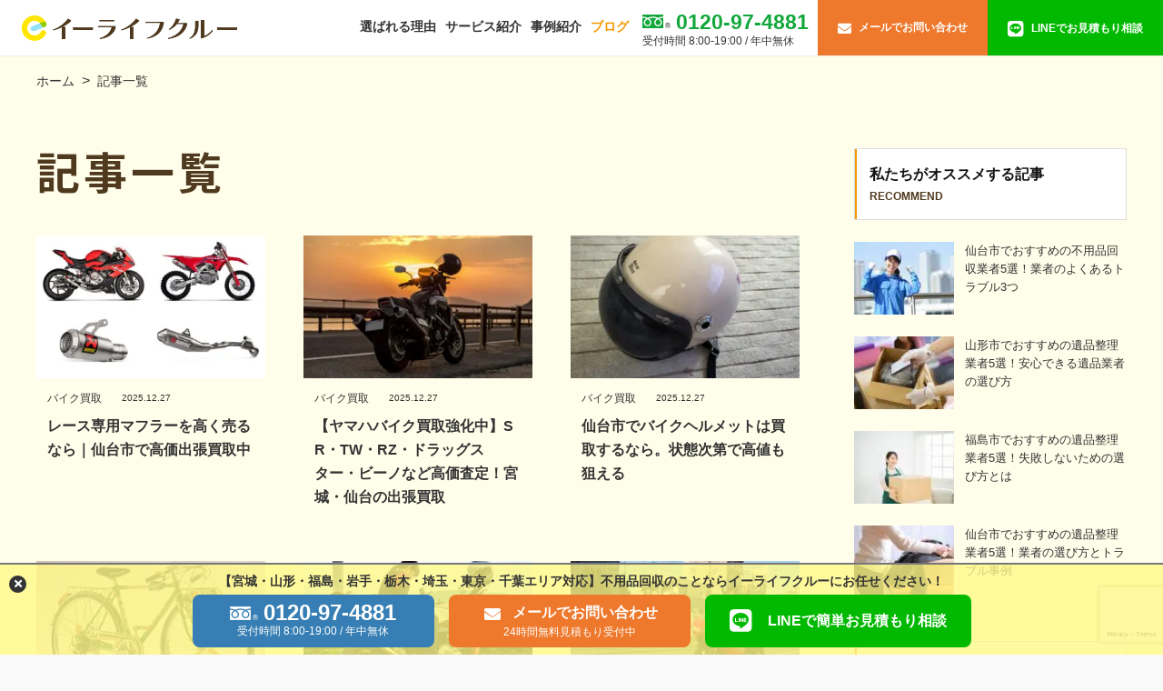

--- FILE ---
content_type: text/html; charset=UTF-8
request_url: https://elifecrew.com/post-list
body_size: 66596
content:
<!DOCTYPE html><html lang="ja"><head><meta charset="UTF-8"><meta name="viewport" content="width=device-width, initial-scale=1"><link rel="profile" href="http://gmpg.org/xfn/11"><link rel="pingback" href="https://elifecrew.com/xmlrpc.php"> <script data-cfasync="false" data-no-defer="1">var ewww_webp_supported=!1;function check_webp_feature(A,e){var w;e=void 0!==e?e:function(){},ewww_webp_supported?e(ewww_webp_supported):((w=new Image).onload=function(){ewww_webp_supported=0<w.width&&0<w.height,e&&e(ewww_webp_supported)},w.onerror=function(){e&&e(!1)},w.src="data:image/webp;base64,"+{alpha:"UklGRkoAAABXRUJQVlA4WAoAAAAQAAAAAAAAAAAAQUxQSAwAAAARBxAR/Q9ERP8DAABWUDggGAAAABQBAJ0BKgEAAQAAAP4AAA3AAP7mtQAAAA=="}[A])}check_webp_feature("alpha");</script><script data-cfasync="false" data-no-defer="1">var Arrive=function(c,w){"use strict";if(c.MutationObserver&&"undefined"!=typeof HTMLElement){var r,a=0,u=(r=HTMLElement.prototype.matches||HTMLElement.prototype.webkitMatchesSelector||HTMLElement.prototype.mozMatchesSelector||HTMLElement.prototype.msMatchesSelector,{matchesSelector:function(e,t){return e instanceof HTMLElement&&r.call(e,t)},addMethod:function(e,t,r){var a=e[t];e[t]=function(){return r.length==arguments.length?r.apply(this,arguments):"function"==typeof a?a.apply(this,arguments):void 0}},callCallbacks:function(e,t){t&&t.options.onceOnly&&1==t.firedElems.length&&(e=[e[0]]);for(var r,a=0;r=e[a];a++)r&&r.callback&&r.callback.call(r.elem,r.elem);t&&t.options.onceOnly&&1==t.firedElems.length&&t.me.unbindEventWithSelectorAndCallback.call(t.target,t.selector,t.callback)},checkChildNodesRecursively:function(e,t,r,a){for(var i,n=0;i=e[n];n++)r(i,t,a)&&a.push({callback:t.callback,elem:i}),0<i.childNodes.length&&u.checkChildNodesRecursively(i.childNodes,t,r,a)},mergeArrays:function(e,t){var r,a={};for(r in e)e.hasOwnProperty(r)&&(a[r]=e[r]);for(r in t)t.hasOwnProperty(r)&&(a[r]=t[r]);return a},toElementsArray:function(e){return e=void 0!==e&&("number"!=typeof e.length||e===c)?[e]:e}}),e=(l.prototype.addEvent=function(e,t,r,a){a={target:e,selector:t,options:r,callback:a,firedElems:[]};return this._beforeAdding&&this._beforeAdding(a),this._eventsBucket.push(a),a},l.prototype.removeEvent=function(e){for(var t,r=this._eventsBucket.length-1;t=this._eventsBucket[r];r--)e(t)&&(this._beforeRemoving&&this._beforeRemoving(t),(t=this._eventsBucket.splice(r,1))&&t.length&&(t[0].callback=null))},l.prototype.beforeAdding=function(e){this._beforeAdding=e},l.prototype.beforeRemoving=function(e){this._beforeRemoving=e},l),t=function(i,n){var o=new e,l=this,s={fireOnAttributesModification:!1};return o.beforeAdding(function(t){var e=t.target;e!==c.document&&e!==c||(e=document.getElementsByTagName("html")[0]);var r=new MutationObserver(function(e){n.call(this,e,t)}),a=i(t.options);r.observe(e,a),t.observer=r,t.me=l}),o.beforeRemoving(function(e){e.observer.disconnect()}),this.bindEvent=function(e,t,r){t=u.mergeArrays(s,t);for(var a=u.toElementsArray(this),i=0;i<a.length;i++)o.addEvent(a[i],e,t,r)},this.unbindEvent=function(){var r=u.toElementsArray(this);o.removeEvent(function(e){for(var t=0;t<r.length;t++)if(this===w||e.target===r[t])return!0;return!1})},this.unbindEventWithSelectorOrCallback=function(r){var a=u.toElementsArray(this),i=r,e="function"==typeof r?function(e){for(var t=0;t<a.length;t++)if((this===w||e.target===a[t])&&e.callback===i)return!0;return!1}:function(e){for(var t=0;t<a.length;t++)if((this===w||e.target===a[t])&&e.selector===r)return!0;return!1};o.removeEvent(e)},this.unbindEventWithSelectorAndCallback=function(r,a){var i=u.toElementsArray(this);o.removeEvent(function(e){for(var t=0;t<i.length;t++)if((this===w||e.target===i[t])&&e.selector===r&&e.callback===a)return!0;return!1})},this},i=new function(){var s={fireOnAttributesModification:!1,onceOnly:!1,existing:!1};function n(e,t,r){return!(!u.matchesSelector(e,t.selector)||(e._id===w&&(e._id=a++),-1!=t.firedElems.indexOf(e._id)))&&(t.firedElems.push(e._id),!0)}var c=(i=new t(function(e){var t={attributes:!1,childList:!0,subtree:!0};return e.fireOnAttributesModification&&(t.attributes=!0),t},function(e,i){e.forEach(function(e){var t=e.addedNodes,r=e.target,a=[];null!==t&&0<t.length?u.checkChildNodesRecursively(t,i,n,a):"attributes"===e.type&&n(r,i)&&a.push({callback:i.callback,elem:r}),u.callCallbacks(a,i)})})).bindEvent;return i.bindEvent=function(e,t,r){t=void 0===r?(r=t,s):u.mergeArrays(s,t);var a=u.toElementsArray(this);if(t.existing){for(var i=[],n=0;n<a.length;n++)for(var o=a[n].querySelectorAll(e),l=0;l<o.length;l++)i.push({callback:r,elem:o[l]});if(t.onceOnly&&i.length)return r.call(i[0].elem,i[0].elem);setTimeout(u.callCallbacks,1,i)}c.call(this,e,t,r)},i},o=new function(){var a={};function i(e,t){return u.matchesSelector(e,t.selector)}var n=(o=new t(function(){return{childList:!0,subtree:!0}},function(e,r){e.forEach(function(e){var t=e.removedNodes,e=[];null!==t&&0<t.length&&u.checkChildNodesRecursively(t,r,i,e),u.callCallbacks(e,r)})})).bindEvent;return o.bindEvent=function(e,t,r){t=void 0===r?(r=t,a):u.mergeArrays(a,t),n.call(this,e,t,r)},o};d(HTMLElement.prototype),d(NodeList.prototype),d(HTMLCollection.prototype),d(HTMLDocument.prototype),d(Window.prototype);var n={};return s(i,n,"unbindAllArrive"),s(o,n,"unbindAllLeave"),n}function l(){this._eventsBucket=[],this._beforeAdding=null,this._beforeRemoving=null}function s(e,t,r){u.addMethod(t,r,e.unbindEvent),u.addMethod(t,r,e.unbindEventWithSelectorOrCallback),u.addMethod(t,r,e.unbindEventWithSelectorAndCallback)}function d(e){e.arrive=i.bindEvent,s(i,e,"unbindArrive"),e.leave=o.bindEvent,s(o,e,"unbindLeave")}}(window,void 0),ewww_webp_supported=!1;function check_webp_feature(e,t){var r;ewww_webp_supported?t(ewww_webp_supported):((r=new Image).onload=function(){ewww_webp_supported=0<r.width&&0<r.height,t(ewww_webp_supported)},r.onerror=function(){t(!1)},r.src="data:image/webp;base64,"+{alpha:"UklGRkoAAABXRUJQVlA4WAoAAAAQAAAAAAAAAAAAQUxQSAwAAAARBxAR/Q9ERP8DAABWUDggGAAAABQBAJ0BKgEAAQAAAP4AAA3AAP7mtQAAAA==",animation:"UklGRlIAAABXRUJQVlA4WAoAAAASAAAAAAAAAAAAQU5JTQYAAAD/////AABBTk1GJgAAAAAAAAAAAAAAAAAAAGQAAABWUDhMDQAAAC8AAAAQBxAREYiI/gcA"}[e])}function ewwwLoadImages(e){if(e){for(var t=document.querySelectorAll(".batch-image img, .image-wrapper a, .ngg-pro-masonry-item a, .ngg-galleria-offscreen-seo-wrapper a"),r=0,a=t.length;r<a;r++)ewwwAttr(t[r],"data-src",t[r].getAttribute("data-webp")),ewwwAttr(t[r],"data-thumbnail",t[r].getAttribute("data-webp-thumbnail"));for(var i=document.querySelectorAll(".rev_slider ul li"),r=0,a=i.length;r<a;r++){ewwwAttr(i[r],"data-thumb",i[r].getAttribute("data-webp-thumb"));for(var n=1;n<11;)ewwwAttr(i[r],"data-param"+n,i[r].getAttribute("data-webp-param"+n)),n++}for(r=0,a=(i=document.querySelectorAll(".rev_slider img")).length;r<a;r++)ewwwAttr(i[r],"data-lazyload",i[r].getAttribute("data-webp-lazyload"));for(var o=document.querySelectorAll("div.woocommerce-product-gallery__image"),r=0,a=o.length;r<a;r++)ewwwAttr(o[r],"data-thumb",o[r].getAttribute("data-webp-thumb"))}for(var l=document.querySelectorAll("video"),r=0,a=l.length;r<a;r++)ewwwAttr(l[r],"poster",e?l[r].getAttribute("data-poster-webp"):l[r].getAttribute("data-poster-image"));for(var s,c=document.querySelectorAll("img.ewww_webp_lazy_load"),r=0,a=c.length;r<a;r++)e&&(ewwwAttr(c[r],"data-lazy-srcset",c[r].getAttribute("data-lazy-srcset-webp")),ewwwAttr(c[r],"data-srcset",c[r].getAttribute("data-srcset-webp")),ewwwAttr(c[r],"data-lazy-src",c[r].getAttribute("data-lazy-src-webp")),ewwwAttr(c[r],"data-src",c[r].getAttribute("data-src-webp")),ewwwAttr(c[r],"data-orig-file",c[r].getAttribute("data-webp-orig-file")),ewwwAttr(c[r],"data-medium-file",c[r].getAttribute("data-webp-medium-file")),ewwwAttr(c[r],"data-large-file",c[r].getAttribute("data-webp-large-file")),null!=(s=c[r].getAttribute("srcset"))&&!1!==s&&s.includes("R0lGOD")&&ewwwAttr(c[r],"src",c[r].getAttribute("data-lazy-src-webp"))),c[r].className=c[r].className.replace(/\bewww_webp_lazy_load\b/,"");for(var w=document.querySelectorAll(".ewww_webp"),r=0,a=w.length;r<a;r++)e?(ewwwAttr(w[r],"srcset",w[r].getAttribute("data-srcset-webp")),ewwwAttr(w[r],"src",w[r].getAttribute("data-src-webp")),ewwwAttr(w[r],"data-orig-file",w[r].getAttribute("data-webp-orig-file")),ewwwAttr(w[r],"data-medium-file",w[r].getAttribute("data-webp-medium-file")),ewwwAttr(w[r],"data-large-file",w[r].getAttribute("data-webp-large-file")),ewwwAttr(w[r],"data-large_image",w[r].getAttribute("data-webp-large_image")),ewwwAttr(w[r],"data-src",w[r].getAttribute("data-webp-src"))):(ewwwAttr(w[r],"srcset",w[r].getAttribute("data-srcset-img")),ewwwAttr(w[r],"src",w[r].getAttribute("data-src-img"))),w[r].className=w[r].className.replace(/\bewww_webp\b/,"ewww_webp_loaded");window.jQuery&&jQuery.fn.isotope&&jQuery.fn.imagesLoaded&&(jQuery(".fusion-posts-container-infinite").imagesLoaded(function(){jQuery(".fusion-posts-container-infinite").hasClass("isotope")&&jQuery(".fusion-posts-container-infinite").isotope()}),jQuery(".fusion-portfolio:not(.fusion-recent-works) .fusion-portfolio-wrapper").imagesLoaded(function(){jQuery(".fusion-portfolio:not(.fusion-recent-works) .fusion-portfolio-wrapper").isotope()}))}function ewwwWebPInit(e){ewwwLoadImages(e),ewwwNggLoadGalleries(e),document.arrive(".ewww_webp",function(){ewwwLoadImages(e)}),document.arrive(".ewww_webp_lazy_load",function(){ewwwLoadImages(e)}),document.arrive("videos",function(){ewwwLoadImages(e)}),"loading"==document.readyState?document.addEventListener("DOMContentLoaded",ewwwJSONParserInit):("undefined"!=typeof galleries&&ewwwNggParseGalleries(e),ewwwWooParseVariations(e))}function ewwwAttr(e,t,r){null!=r&&!1!==r&&e.setAttribute(t,r)}function ewwwJSONParserInit(){"undefined"!=typeof galleries&&check_webp_feature("alpha",ewwwNggParseGalleries),check_webp_feature("alpha",ewwwWooParseVariations)}function ewwwWooParseVariations(e){if(e)for(var t=document.querySelectorAll("form.variations_form"),r=0,a=t.length;r<a;r++){var i=t[r].getAttribute("data-product_variations"),n=!1;try{for(var o in i=JSON.parse(i))void 0!==i[o]&&void 0!==i[o].image&&(void 0!==i[o].image.src_webp&&(i[o].image.src=i[o].image.src_webp,n=!0),void 0!==i[o].image.srcset_webp&&(i[o].image.srcset=i[o].image.srcset_webp,n=!0),void 0!==i[o].image.full_src_webp&&(i[o].image.full_src=i[o].image.full_src_webp,n=!0),void 0!==i[o].image.gallery_thumbnail_src_webp&&(i[o].image.gallery_thumbnail_src=i[o].image.gallery_thumbnail_src_webp,n=!0),void 0!==i[o].image.thumb_src_webp&&(i[o].image.thumb_src=i[o].image.thumb_src_webp,n=!0));n&&ewwwAttr(t[r],"data-product_variations",JSON.stringify(i))}catch(e){}}}function ewwwNggParseGalleries(e){if(e)for(var t in galleries){var r=galleries[t];galleries[t].images_list=ewwwNggParseImageList(r.images_list)}}function ewwwNggLoadGalleries(e){e&&document.addEventListener("ngg.galleria.themeadded",function(e,t){window.ngg_galleria._create_backup=window.ngg_galleria.create,window.ngg_galleria.create=function(e,t){var r=$(e).data("id");return galleries["gallery_"+r].images_list=ewwwNggParseImageList(galleries["gallery_"+r].images_list),window.ngg_galleria._create_backup(e,t)}})}function ewwwNggParseImageList(e){for(var t in e){var r=e[t];if(void 0!==r["image-webp"]&&(e[t].image=r["image-webp"],delete e[t]["image-webp"]),void 0!==r["thumb-webp"]&&(e[t].thumb=r["thumb-webp"],delete e[t]["thumb-webp"]),void 0!==r.full_image_webp&&(e[t].full_image=r.full_image_webp,delete e[t].full_image_webp),void 0!==r.srcsets)for(var a in r.srcsets)nggSrcset=r.srcsets[a],void 0!==r.srcsets[a+"-webp"]&&(e[t].srcsets[a]=r.srcsets[a+"-webp"],delete e[t].srcsets[a+"-webp"]);if(void 0!==r.full_srcsets)for(var i in r.full_srcsets)nggFSrcset=r.full_srcsets[i],void 0!==r.full_srcsets[i+"-webp"]&&(e[t].full_srcsets[i]=r.full_srcsets[i+"-webp"],delete e[t].full_srcsets[i+"-webp"])}return e}check_webp_feature("alpha",ewwwWebPInit);</script><style media="all">@import url(//fonts.googleapis.com/earlyaccess/notosansjapanese.css);
img:is([sizes=auto i],[sizes^="auto," i]){contain-intrinsic-size:3000px 1500px}
.entry-content .xeory-balloon{position:relative;padding:0;margin:0 auto 30px 0;width:100%;width:800px;max-width:100%}.entry-content .xeory-balloon:after{content:'';display:block;clear:both}.entry-content .xeory-balloon-icon{text-align:center;font-size:12px;font-weight:700;color:#555;display:inline-block;width:100%;max-width:80px}@media screen and (max-width:550px){.entry-content .xeory-balloon-icon{max-width:50px !important}}.entry-content .xeory-balloon-icon img{width:80px;height:auto !important;border-radius:50%;box-sizing:border-box}@media screen and (max-width:991px){.entry-content .xeory-balloon-icon img{width:80px !important;height:80px !important}}@media screen and (max-width:550px){.entry-content .xeory-balloon-icon img{width:50px !important;height:50px !important}}.entry-content .xeory-balloon-icon-name{display:block}@media screen and (max-width:991px){.entry-content .xeory-balloon-icon-name{min-width:80px}}@media screen and (max-width:550px){.entry-content .xeory-balloon-icon-name{min-width:50px;position:relative;z-index:10;background:rgba(255,255,255,.8)}}.entry-content .xeory-balloon-content{display:-ms-flexbox;display:flex;padding:16px 0 0 40px}@media screen and (max-width:550px){.entry-content .xeory-balloon-content{padding:16px 0 0 16px;max-width:calc(100% - 50px);-ms-flex-negative:0;flex-shrink:0}}.entry-content .xeory-balloon-content-inner{display:inline-table;max-width:100%;width:auto;padding:16px;color:#333;position:relative;background:#fff;border:1px solid #1d1313}.entry-content .xeory-balloon-content p{margin-top:0}.entry-content .xeory-balloon-content p:last-of-type{margin-bottom:0}.entry-content .xeory-balloon-content-arrow-left,.entry-content .xeory-balloon-content-arrow-right{top:50%;border:solid transparent;height:0;width:0;position:absolute;pointer-events:none}.entry-content .xeory-balloon-default-1{display:-ms-flexbox;display:flex}.entry-content .xeory-balloon-default-1-content .xeory-balloon-content-inner{position:relative;border-width:2px;border-style:solid;border-color:#000}.entry-content .xeory-balloon-default-1-arrow-left{left:-25px;border-color:rgba(255,255,255,0);border-right-color:#000;border-width:12px;margin-top:-12px}.entry-content .xeory-balloon-default-1-arrow-right{left:-24px;border-color:rgba(255,255,255,0);border-right-color:#fff;border-width:12px;margin-top:-12px}.entry-content .xeory-balloon-default-2{display:-ms-flexbox;display:flex}.entry-content .xeory-balloon-default-2-content .xeory-balloon-content-inner{border-width:2px;border-style:solid;border-color:#000}.entry-content .xeory-balloon-default-2-arrow-left,.entry-content .xeory-balloon-default-2-arrow-right{top:8px}.entry-content .xeory-balloon-default-2-arrow-left{left:-17px;border-style:solid;border-top-width:0;border-right-width:16px;border-bottom-width:16px;border-left-width:0;border-color:rgba(255,255,255,0);border-right-color:#000}.entry-content .xeory-balloon-default-2-arrow-right{left:-14px;border-style:solid;border-top-width:0;border-right-width:14px;border-bottom-width:14px;border-left-width:0;border-color:rgba(255,255,255,0);border-right-color:#fff;margin-top:1px}.entry-content .xeory-balloon-default-3{display:-ms-flexbox;display:flex}.entry-content .xeory-balloon-default-3-content{padding:10px 0 0 50px}@media screen and (max-width:550px){.entry-content .xeory-balloon-default-3-content{padding:10px 0 0 40px}}.entry-content .xeory-balloon-default-3-content .xeory-balloon-content-inner{position:relative;padding:4% 6%;border-radius:100px}@media screen and (max-width:767px){.entry-content .xeory-balloon-default-3-content .xeory-balloon-content-inner{padding:5% 7%}}@media screen and (max-width:550px){.entry-content .xeory-balloon-default-3-content .xeory-balloon-content-inner{padding:6% 8%}}@media screen and (max-width:414px){.entry-content .xeory-balloon-default-3-content .xeory-balloon-content-inner{padding:10%}}@media screen and (max-width:320px){.entry-content .xeory-balloon-default-3-content .xeory-balloon-content-inner{padding:12%}}.entry-content .xeory-balloon-default-3-arrow-left{top:15px;left:-25px;background:#fff;width:10px;height:10px;border:1px solid #000;border-radius:50%;box-sizing:content-box}@media screen and (max-width:550px){.entry-content .xeory-balloon-default-3-arrow-left{left:-16px}}.entry-content .xeory-balloon-default-3-arrow-right{top:25px;left:-40px;background:#fff;width:6px;height:6px;border:1px solid #000;border-radius:100%;box-sizing:content-box}@media screen and (max-width:550px){.entry-content .xeory-balloon-default-3-arrow-right{left:-28px}}.entry-content .xeory-balloon-default-4{display:-ms-flexbox;display:flex}.entry-content .xeory-balloon-default-4-content{padding:30px 0 0 50px}@media screen and (max-width:550px){.entry-content .xeory-balloon-default-4-content{padding:30px 0 0 40px}}.entry-content .xeory-balloon-default-4-content .xeory-balloon-content-inner{position:relative;padding:4% 6%;border-radius:100px}@media screen and (max-width:767px){.entry-content .xeory-balloon-default-4-content .xeory-balloon-content-inner{padding:5% 7%}}@media screen and (max-width:550px){.entry-content .xeory-balloon-default-4-content .xeory-balloon-content-inner{padding:6% 8%}}@media screen and (max-width:414px){.entry-content .xeory-balloon-default-4-content .xeory-balloon-content-inner{padding:10%}}@media screen and (max-width:320px){.entry-content .xeory-balloon-default-4-content .xeory-balloon-content-inner{padding:12%}}.entry-content .xeory-balloon-default-4-arrow-left{top:0;left:-25px;background:#fff;width:10px;height:10px;border:1px solid #000;border-radius:50%;box-sizing:content-box}@media screen and (max-width:550px){.entry-content .xeory-balloon-default-4-arrow-left{left:-16px}}.entry-content .xeory-balloon-default-4-arrow-right{top:-5px;left:-40px;background:#fff;width:6px;height:6px;border:1px solid #000;border-radius:100%;box-sizing:content-box}@media screen and (max-width:550px){.entry-content .xeory-balloon-default-4-arrow-right{left:-28px}}.entry-content .xeory-balloon.pos-right{margin:0 0 30px auto}.entry-content .xeory-balloon.pos-right .xeory-balloon-default-1,.entry-content .xeory-balloon.pos-right .xeory-balloon-default-2,.entry-content .xeory-balloon.pos-right .xeory-balloon-default-3,.entry-content .xeory-balloon.pos-right .xeory-balloon-default-4{-ms-flex-pack:end;justify-content:flex-end}.entry-content .xeory-balloon.pos-right .xeory-balloon-content{padding:16px 40px 0 0}@media screen and (max-width:550px){.entry-content .xeory-balloon.pos-right .xeory-balloon-content{padding:16px 24px 0 0}}.entry-content .xeory-balloon.pos-right .xeory-balloon-default-1-arrow-left{left:auto;right:-25px;border-left-color:#000;border-right-color:#fff}.entry-content .xeory-balloon.pos-right .xeory-balloon-default-1-arrow-right{left:auto;right:-24px;border-left-color:#fff;border-right-color:rgba(255,255,255,0)}.entry-content .xeory-balloon.pos-right .xeory-balloon-default-2-arrow-left{left:auto;right:-16px;border-top-width:0;border-right-width:1px;border-bottom-width:16px;border-left-width:15px;border-left-color:#000;border-right-color:#fff}.entry-content .xeory-balloon.pos-right .xeory-balloon-default-2-arrow-right{left:auto;right:-13px;border-top-width:0;border-right-width:0;border-bottom-width:14px;border-left-width:15px;border-left-color:#fff;border-right-color:rgba(255,255,255,0)}.entry-content .xeory-balloon.pos-right .xeory-balloon-default-3-content{padding:10px 50px 0 0}@media screen and (max-width:550px){.entry-content .xeory-balloon.pos-right .xeory-balloon-default-3-content{padding:10px 24px 0 0}}.entry-content .xeory-balloon.pos-right .xeory-balloon-default-3-arrow-left,.entry-content .xeory-balloon.pos-right .xeory-balloon-default-4-arrow-left{left:auto;right:-25px}@media screen and (max-width:550px){.entry-content .xeory-balloon.pos-right .xeory-balloon-default-3-arrow-left{right:-5px !important}}@media screen and (max-width:550px){.entry-content .xeory-balloon.pos-right .xeory-balloon-default-4-arrow-left{right:-17px !important}}.entry-content .xeory-balloon.pos-right .xeory-balloon-default-4-content{padding:30px 50px 0 0}@media screen and (max-width:550px){.entry-content .xeory-balloon.pos-right .xeory-balloon-default-4-content{padding:30px 40px 0 0}}.entry-content .xeory-balloon.pos-right .xeory-balloon-default-3-arrow-right,.entry-content .xeory-balloon.pos-right .xeory-balloon-default-4-arrow-right{left:auto;right:-40px}@media screen and (max-width:550px){.entry-content .xeory-balloon.pos-right .xeory-balloon-default-3-arrow-right{right:-16px !important}}@media screen and (max-width:550px){.entry-content .xeory-balloon.pos-right .xeory-balloon-default-4-arrow-right{right:-26px !important}}
img.wp-smiley,img.emoji{display:inline !important;border:none !important;box-shadow:none !important;height:1em !important;width:1em !important;margin:0 .07em !important;vertical-align:-.1em !important;background:0 0 !important;padding:0 !important}
:root{--wp-block-synced-color:#7a00df;--wp-block-synced-color--rgb:122,0,223;--wp-bound-block-color:var(--wp-block-synced-color);--wp-editor-canvas-background:#ddd;--wp-admin-theme-color:#007cba;--wp-admin-theme-color--rgb:0,124,186;--wp-admin-theme-color-darker-10:#006ba1;--wp-admin-theme-color-darker-10--rgb:0,107,160.5;--wp-admin-theme-color-darker-20:#005a87;--wp-admin-theme-color-darker-20--rgb:0,90,135;--wp-admin-border-width-focus:2px}@media (min-resolution:192dpi){:root{--wp-admin-border-width-focus:1.5px}}.wp-element-button{cursor:pointer}:root .has-very-light-gray-background-color{background-color:#eee}:root .has-very-dark-gray-background-color{background-color:#313131}:root .has-very-light-gray-color{color:#eee}:root .has-very-dark-gray-color{color:#313131}:root .has-vivid-green-cyan-to-vivid-cyan-blue-gradient-background{background:linear-gradient(135deg,#00d084,#0693e3)}:root .has-purple-crush-gradient-background{background:linear-gradient(135deg,#34e2e4,#4721fb 50%,#ab1dfe)}:root .has-hazy-dawn-gradient-background{background:linear-gradient(135deg,#faaca8,#dad0ec)}:root .has-subdued-olive-gradient-background{background:linear-gradient(135deg,#fafae1,#67a671)}:root .has-atomic-cream-gradient-background{background:linear-gradient(135deg,#fdd79a,#004a59)}:root .has-nightshade-gradient-background{background:linear-gradient(135deg,#330968,#31cdcf)}:root .has-midnight-gradient-background{background:linear-gradient(135deg,#020381,#2874fc)}:root{--wp--preset--font-size--normal:16px;--wp--preset--font-size--huge:42px}.has-regular-font-size{font-size:1em}.has-larger-font-size{font-size:2.625em}.has-normal-font-size{font-size:var(--wp--preset--font-size--normal)}.has-huge-font-size{font-size:var(--wp--preset--font-size--huge)}.has-text-align-center{text-align:center}.has-text-align-left{text-align:left}.has-text-align-right{text-align:right}.has-fit-text{white-space:nowrap!important}#end-resizable-editor-section{display:none}.aligncenter{clear:both}.items-justified-left{justify-content:flex-start}.items-justified-center{justify-content:center}.items-justified-right{justify-content:flex-end}.items-justified-space-between{justify-content:space-between}.screen-reader-text{border:0;clip-path:inset(50%);height:1px;margin:-1px;overflow:hidden;padding:0;position:absolute;width:1px;word-wrap:normal!important}.screen-reader-text:focus{background-color:#ddd;clip-path:none;color:#444;display:block;font-size:1em;height:auto;left:5px;line-height:normal;padding:15px 23px 14px;text-decoration:none;top:5px;width:auto;z-index:100000}html :where(.has-border-color){border-style:solid}html :where([style*=border-top-color]){border-top-style:solid}html :where([style*=border-right-color]){border-right-style:solid}html :where([style*=border-bottom-color]){border-bottom-style:solid}html :where([style*=border-left-color]){border-left-style:solid}html :where([style*=border-width]){border-style:solid}html :where([style*=border-top-width]){border-top-style:solid}html :where([style*=border-right-width]){border-right-style:solid}html :where([style*=border-bottom-width]){border-bottom-style:solid}html :where([style*=border-left-width]){border-left-style:solid}html :where(img[class*=wp-image-]){height:auto;max-width:100%}:where(figure){margin:0 0 1em}html :where(.is-position-sticky){--wp-admin--admin-bar--position-offset:var(--wp-admin--admin-bar--height,0px)}@media screen and (max-width:600px){html :where(.is-position-sticky){--wp-admin--admin-bar--position-offset:0px}}
:root{--wp--preset--aspect-ratio--square:1;--wp--preset--aspect-ratio--4-3:4/3;--wp--preset--aspect-ratio--3-4:3/4;--wp--preset--aspect-ratio--3-2:3/2;--wp--preset--aspect-ratio--2-3:2/3;--wp--preset--aspect-ratio--16-9:16/9;--wp--preset--aspect-ratio--9-16:9/16;--wp--preset--color--black:#000;--wp--preset--color--cyan-bluish-gray:#abb8c3;--wp--preset--color--white:#fff;--wp--preset--color--pale-pink:#f78da7;--wp--preset--color--vivid-red:#cf2e2e;--wp--preset--color--luminous-vivid-orange:#ff6900;--wp--preset--color--luminous-vivid-amber:#fcb900;--wp--preset--color--light-green-cyan:#7bdcb5;--wp--preset--color--vivid-green-cyan:#00d084;--wp--preset--color--pale-cyan-blue:#8ed1fc;--wp--preset--color--vivid-cyan-blue:#0693e3;--wp--preset--color--vivid-purple:#9b51e0;--wp--preset--gradient--vivid-cyan-blue-to-vivid-purple:linear-gradient(135deg,#0693e3 0%,#9b51e0 100%);--wp--preset--gradient--light-green-cyan-to-vivid-green-cyan:linear-gradient(135deg,#7adcb4 0%,#00d082 100%);--wp--preset--gradient--luminous-vivid-amber-to-luminous-vivid-orange:linear-gradient(135deg,#fcb900 0%,#ff6900 100%);--wp--preset--gradient--luminous-vivid-orange-to-vivid-red:linear-gradient(135deg,#ff6900 0%,#cf2e2e 100%);--wp--preset--gradient--very-light-gray-to-cyan-bluish-gray:linear-gradient(135deg,#eee 0%,#a9b8c3 100%);--wp--preset--gradient--cool-to-warm-spectrum:linear-gradient(135deg,#4aeadc 0%,#9778d1 20%,#cf2aba 40%,#ee2c82 60%,#fb6962 80%,#fef84c 100%);--wp--preset--gradient--blush-light-purple:linear-gradient(135deg,#ffceec 0%,#9896f0 100%);--wp--preset--gradient--blush-bordeaux:linear-gradient(135deg,#fecda5 0%,#fe2d2d 50%,#6b003e 100%);--wp--preset--gradient--luminous-dusk:linear-gradient(135deg,#ffcb70 0%,#c751c0 50%,#4158d0 100%);--wp--preset--gradient--pale-ocean:linear-gradient(135deg,#fff5cb 0%,#b6e3d4 50%,#33a7b5 100%);--wp--preset--gradient--electric-grass:linear-gradient(135deg,#caf880 0%,#71ce7e 100%);--wp--preset--gradient--midnight:linear-gradient(135deg,#020381 0%,#2874fc 100%);--wp--preset--font-size--small:13px;--wp--preset--font-size--medium:20px;--wp--preset--font-size--large:36px;--wp--preset--font-size--x-large:42px;--wp--preset--spacing--20:.44rem;--wp--preset--spacing--30:.67rem;--wp--preset--spacing--40:1rem;--wp--preset--spacing--50:1.5rem;--wp--preset--spacing--60:2.25rem;--wp--preset--spacing--70:3.38rem;--wp--preset--spacing--80:5.06rem;--wp--preset--shadow--natural:6px 6px 9px rgba(0,0,0,.2);--wp--preset--shadow--deep:12px 12px 50px rgba(0,0,0,.4);--wp--preset--shadow--sharp:6px 6px 0px rgba(0,0,0,.2);--wp--preset--shadow--outlined:6px 6px 0px -3px #fff,6px 6px #000;--wp--preset--shadow--crisp:6px 6px 0px #000}:where(.is-layout-flex){gap:.5em}:where(.is-layout-grid){gap:.5em}body .is-layout-flex{display:flex}.is-layout-flex{flex-wrap:wrap;align-items:center}.is-layout-flex>:is(*,div){margin:0}body .is-layout-grid{display:grid}.is-layout-grid>:is(*,div){margin:0}:where(.wp-block-columns.is-layout-flex){gap:2em}:where(.wp-block-columns.is-layout-grid){gap:2em}:where(.wp-block-post-template.is-layout-flex){gap:1.25em}:where(.wp-block-post-template.is-layout-grid){gap:1.25em}.has-black-color{color:var(--wp--preset--color--black) !important}.has-cyan-bluish-gray-color{color:var(--wp--preset--color--cyan-bluish-gray) !important}.has-white-color{color:var(--wp--preset--color--white) !important}.has-pale-pink-color{color:var(--wp--preset--color--pale-pink) !important}.has-vivid-red-color{color:var(--wp--preset--color--vivid-red) !important}.has-luminous-vivid-orange-color{color:var(--wp--preset--color--luminous-vivid-orange) !important}.has-luminous-vivid-amber-color{color:var(--wp--preset--color--luminous-vivid-amber) !important}.has-light-green-cyan-color{color:var(--wp--preset--color--light-green-cyan) !important}.has-vivid-green-cyan-color{color:var(--wp--preset--color--vivid-green-cyan) !important}.has-pale-cyan-blue-color{color:var(--wp--preset--color--pale-cyan-blue) !important}.has-vivid-cyan-blue-color{color:var(--wp--preset--color--vivid-cyan-blue) !important}.has-vivid-purple-color{color:var(--wp--preset--color--vivid-purple) !important}.has-black-background-color{background-color:var(--wp--preset--color--black) !important}.has-cyan-bluish-gray-background-color{background-color:var(--wp--preset--color--cyan-bluish-gray) !important}.has-white-background-color{background-color:var(--wp--preset--color--white) !important}.has-pale-pink-background-color{background-color:var(--wp--preset--color--pale-pink) !important}.has-vivid-red-background-color{background-color:var(--wp--preset--color--vivid-red) !important}.has-luminous-vivid-orange-background-color{background-color:var(--wp--preset--color--luminous-vivid-orange) !important}.has-luminous-vivid-amber-background-color{background-color:var(--wp--preset--color--luminous-vivid-amber) !important}.has-light-green-cyan-background-color{background-color:var(--wp--preset--color--light-green-cyan) !important}.has-vivid-green-cyan-background-color{background-color:var(--wp--preset--color--vivid-green-cyan) !important}.has-pale-cyan-blue-background-color{background-color:var(--wp--preset--color--pale-cyan-blue) !important}.has-vivid-cyan-blue-background-color{background-color:var(--wp--preset--color--vivid-cyan-blue) !important}.has-vivid-purple-background-color{background-color:var(--wp--preset--color--vivid-purple) !important}.has-black-border-color{border-color:var(--wp--preset--color--black) !important}.has-cyan-bluish-gray-border-color{border-color:var(--wp--preset--color--cyan-bluish-gray) !important}.has-white-border-color{border-color:var(--wp--preset--color--white) !important}.has-pale-pink-border-color{border-color:var(--wp--preset--color--pale-pink) !important}.has-vivid-red-border-color{border-color:var(--wp--preset--color--vivid-red) !important}.has-luminous-vivid-orange-border-color{border-color:var(--wp--preset--color--luminous-vivid-orange) !important}.has-luminous-vivid-amber-border-color{border-color:var(--wp--preset--color--luminous-vivid-amber) !important}.has-light-green-cyan-border-color{border-color:var(--wp--preset--color--light-green-cyan) !important}.has-vivid-green-cyan-border-color{border-color:var(--wp--preset--color--vivid-green-cyan) !important}.has-pale-cyan-blue-border-color{border-color:var(--wp--preset--color--pale-cyan-blue) !important}.has-vivid-cyan-blue-border-color{border-color:var(--wp--preset--color--vivid-cyan-blue) !important}.has-vivid-purple-border-color{border-color:var(--wp--preset--color--vivid-purple) !important}.has-vivid-cyan-blue-to-vivid-purple-gradient-background{background:var(--wp--preset--gradient--vivid-cyan-blue-to-vivid-purple) !important}.has-light-green-cyan-to-vivid-green-cyan-gradient-background{background:var(--wp--preset--gradient--light-green-cyan-to-vivid-green-cyan) !important}.has-luminous-vivid-amber-to-luminous-vivid-orange-gradient-background{background:var(--wp--preset--gradient--luminous-vivid-amber-to-luminous-vivid-orange) !important}.has-luminous-vivid-orange-to-vivid-red-gradient-background{background:var(--wp--preset--gradient--luminous-vivid-orange-to-vivid-red) !important}.has-very-light-gray-to-cyan-bluish-gray-gradient-background{background:var(--wp--preset--gradient--very-light-gray-to-cyan-bluish-gray) !important}.has-cool-to-warm-spectrum-gradient-background{background:var(--wp--preset--gradient--cool-to-warm-spectrum) !important}.has-blush-light-purple-gradient-background{background:var(--wp--preset--gradient--blush-light-purple) !important}.has-blush-bordeaux-gradient-background{background:var(--wp--preset--gradient--blush-bordeaux) !important}.has-luminous-dusk-gradient-background{background:var(--wp--preset--gradient--luminous-dusk) !important}.has-pale-ocean-gradient-background{background:var(--wp--preset--gradient--pale-ocean) !important}.has-electric-grass-gradient-background{background:var(--wp--preset--gradient--electric-grass) !important}.has-midnight-gradient-background{background:var(--wp--preset--gradient--midnight) !important}.has-small-font-size{font-size:var(--wp--preset--font-size--small) !important}.has-medium-font-size{font-size:var(--wp--preset--font-size--medium) !important}.has-large-font-size{font-size:var(--wp--preset--font-size--large) !important}.has-x-large-font-size{font-size:var(--wp--preset--font-size--x-large) !important}
/*! This file is auto-generated */
.wp-block-button__link{color:#fff;background-color:#32373c;border-radius:9999px;box-shadow:none;text-decoration:none;padding:calc(.667em + 2px) calc(1.333em + 2px);font-size:1.125em}.wp-block-file__button{background:#32373c;color:#fff;text-decoration:none}
.wpcf7 .screen-reader-response{position:absolute;overflow:hidden;clip:rect(1px,1px,1px,1px);clip-path:inset(50%);height:1px;width:1px;margin:-1px;padding:0;border:0;word-wrap:normal !important}.wpcf7 form .wpcf7-response-output{margin:2em .5em 1em;padding:.2em 1em;border:2px solid #00a0d2}.wpcf7 form.init .wpcf7-response-output,.wpcf7 form.resetting .wpcf7-response-output,.wpcf7 form.submitting .wpcf7-response-output{display:none}.wpcf7 form.sent .wpcf7-response-output{border-color:#46b450}.wpcf7 form.failed .wpcf7-response-output,.wpcf7 form.aborted .wpcf7-response-output{border-color:#dc3232}.wpcf7 form.spam .wpcf7-response-output{border-color:#f56e28}.wpcf7 form.invalid .wpcf7-response-output,.wpcf7 form.unaccepted .wpcf7-response-output,.wpcf7 form.payment-required .wpcf7-response-output{border-color:#ffb900}.wpcf7-form-control-wrap{position:relative}.wpcf7-not-valid-tip{color:#dc3232;font-size:1em;font-weight:400;display:block}.use-floating-validation-tip .wpcf7-not-valid-tip{position:relative;top:-2ex;left:1em;z-index:100;border:1px solid #dc3232;background:#fff;padding:.2em .8em;width:24em}.wpcf7-list-item{display:inline-block;margin:0 0 0 1em}.wpcf7-list-item-label:before,.wpcf7-list-item-label:after{content:" "}.wpcf7-spinner{visibility:hidden;display:inline-block;background-color:#23282d;opacity:.75;width:24px;height:24px;border:none;border-radius:100%;padding:0;margin:0 24px;position:relative}form.submitting .wpcf7-spinner{visibility:visible}.wpcf7-spinner:before{content:'';position:absolute;background-color:#fbfbfc;top:4px;left:4px;width:6px;height:6px;border:none;border-radius:100%;transform-origin:8px 8px;animation-name:spin;animation-duration:1s;animation-timing-function:linear;animation-iteration-count:infinite}@media (prefers-reduced-motion:reduce){.wpcf7-spinner:before{animation-name:blink;animation-duration:2s}}@keyframes spin{from{transform:rotate(0deg)}to{transform:rotate(360deg)}}@keyframes blink{from{opacity:0}50%{opacity:1}to{opacity:0}}.wpcf7 input[type=file]{cursor:pointer}.wpcf7 input[type=file]:disabled{cursor:default}.wpcf7 .wpcf7-submit:disabled{cursor:not-allowed}.wpcf7 input[type=url],.wpcf7 input[type=email],.wpcf7 input[type=tel]{direction:ltr}
#toc_container li,#toc_container ul{margin:0;padding:0}#toc_container.no_bullets li,#toc_container.no_bullets ul,#toc_container.no_bullets ul li,.toc_widget_list.no_bullets,.toc_widget_list.no_bullets li{background:0 0;list-style-type:none;list-style:none}#toc_container.have_bullets li{padding-left:12px}#toc_container ul ul{margin-left:1.5em}#toc_container{background:#f9f9f9;border:1px solid #aaa;padding:10px;margin-bottom:1em;width:auto;display:table;font-size:95%}#toc_container.toc_light_blue{background:#edf6ff}#toc_container.toc_white{background:#fff}#toc_container.toc_black{background:#000}#toc_container.toc_transparent{background:none transparent}#toc_container p.toc_title{text-align:center;font-weight:700;margin:0;padding:0}#toc_container.toc_black p.toc_title{color:#aaa}#toc_container span.toc_toggle{font-weight:400;font-size:90%}#toc_container p.toc_title+ul.toc_list{margin-top:1em}.toc_wrap_left{float:left;margin-right:10px}.toc_wrap_right{float:right;margin-left:10px}#toc_container a{text-decoration:none;text-shadow:none}#toc_container a:hover{text-decoration:underline}.toc_sitemap_posts_letter{font-size:1.5em;font-style:italic}
.marker-y{background-image:-webkit-linear-gradient(88.4deg,#f8eba9,#f8eba9 36%,transparent 30.1%,transparent);background-image:linear-gradient(1.6deg,#f8eba9,#f8eba9 36%,transparent 30.1%,transparent)}.marker-p{background-image:-webkit-linear-gradient(88.4deg,#ffc7f6,#ffc7f6 36%,transparent 30.1%,transparent);background-image:linear-gradient(1.6deg,#ffc7f6,#ffc7f6 36%,transparent 30.1%,transparent)}.marker-w{background-image:-webkit-linear-gradient(88.4deg,#abeffe,#abeffe 36%,transparent 30.1%,transparent);background-image:linear-gradient(1.6deg,#abeffe,#abeffe 36%,transparent 30.1%,transparent)}.marker-g{background-image:-webkit-linear-gradient(88.4deg,#afffb1,#afffb1 36%,transparent 30.1%,transparent);background-image:linear-gradient(1.6deg,#afffb1,#afffb1 36%,transparent 30.1%,transparent)}.f-marker-y{background-image:-webkit-linear-gradient(transparent 80%,#f8eba9 80%);background-image:linear-gradient(transparent 80%,#f8eba9 80%)}.f-marker-p{background-image:-webkit-linear-gradient(transparent 80%,#ffc7f6 80%);background-image:linear-gradient(transparent 80%,#ffc7f6 80%)}.f-marker-w{background-image:-webkit-linear-gradient(transparent 80%,#abeffe 80%);background-image:linear-gradient(transparent 80%,#abeffe 80%)}.f-marker-g{background-image:-webkit-linear-gradient(transparent 80%,#afffb1 80%);background-image:linear-gradient(transparent 80%,#afffb1 80%)}.link-button-green{text-align:center;padding-bottom:20px}.link-button-green a{background:#5ace5f;border-radius:5px;color:#fff !important;text-align:center;border-bottom:5px solid #38bd3e;padding:12px 32px;text-decoration:none}.link-button-green a i{margin-right:10px}.link-button-green a:hover{opacity:.7}@media only screen and (max-width:767px){.link-button-green a{width:100%;display:block}}.link-button-orange{text-align:center;padding-bottom:20px}.link-button-orange a{background:#ec6a12;border-radius:5px;color:#fff !important;text-align:center;border-bottom:5px solid #d45f10;padding:12px 32px;text-decoration:none}.link-button-orange a i{margin-right:10px}.link-button-orange a:hover{opacity:.7}@media only screen and (max-width:767px){.link-button-orange a{width:100%;display:block}}
@charset "UTF-8";/*!
 *  Font Awesome 4.7.0 by @davegandy - http://fontawesome.io - @fontawesome
 *  License - http://fontawesome.io/license (Font: SIL OFL 1.1, CSS: MIT License)
 */
@font-face{font-family:'FontAwesome';src:url(//elifecrew.com/wp-content/plugins/xeory-contents-decorator/css/../css/../fonts/fontawesome-webfont.eot?v=4.7.0);src:url(//elifecrew.com/wp-content/plugins/xeory-contents-decorator/css/../css/../fonts/fontawesome-webfont.eot?#iefix&v=4.7.0) format('embedded-opentype'),url(//elifecrew.com/wp-content/plugins/xeory-contents-decorator/css/../css/../fonts/fontawesome-webfont.woff2?v=4.7.0) format('woff2'),url(//elifecrew.com/wp-content/plugins/xeory-contents-decorator/css/../css/../fonts/fontawesome-webfont.woff?v=4.7.0) format('woff'),url(//elifecrew.com/wp-content/plugins/xeory-contents-decorator/css/../css/../fonts/fontawesome-webfont.ttf?v=4.7.0) format('truetype'),url(//elifecrew.com/wp-content/plugins/xeory-contents-decorator/css/../css/../fonts/fontawesome-webfont.svg?v=4.7.0#fontawesomeregular) format('svg');font-weight:400;font-style:normal}.fa{display:inline-block;font:normal normal normal 14px/1 FontAwesome;font-size:inherit;text-rendering:auto;-webkit-font-smoothing:antialiased;-moz-osx-font-smoothing:grayscale}.fa-lg{font-size:1.33333333em;line-height:.75em;vertical-align:-15%}.fa-2x{font-size:2em}.fa-3x{font-size:3em}.fa-4x{font-size:4em}.fa-5x{font-size:5em}.fa-fw{width:1.28571429em;text-align:center}.fa-ul{padding-left:0;margin-left:2.14285714em;list-style-type:none}.fa-ul>li{position:relative}.fa-li{position:absolute;left:-2.14285714em;width:2.14285714em;top:.14285714em;text-align:center}.fa-li.fa-lg{left:-1.85714286em}.fa-border{padding:.2em .25em .15em;border:solid .08em #eee;border-radius:.1em}.fa-pull-left{float:left}.fa-pull-right{float:right}.fa.fa-pull-left{margin-right:.3em}.fa.fa-pull-right{margin-left:.3em}.pull-right{float:right}.pull-left{float:left}.fa.pull-left{margin-right:.3em}.fa.pull-right{margin-left:.3em}.fa-spin{-webkit-animation:fa-spin 2s infinite linear;animation:fa-spin 2s infinite linear}.fa-pulse{-webkit-animation:fa-spin 1s infinite steps(8);animation:fa-spin 1s infinite steps(8)}@-webkit-keyframes fa-spin{0%{-webkit-transform:rotate(0deg);transform:rotate(0deg)}100%{-webkit-transform:rotate(359deg);transform:rotate(359deg)}}@keyframes fa-spin{0%{-webkit-transform:rotate(0deg);transform:rotate(0deg)}100%{-webkit-transform:rotate(359deg);transform:rotate(359deg)}}.fa-rotate-90{-ms-filter:"progid:DXImageTransform.Microsoft.BasicImage(rotation=1)";-webkit-transform:rotate(90deg);-ms-transform:rotate(90deg);transform:rotate(90deg)}.fa-rotate-180{-ms-filter:"progid:DXImageTransform.Microsoft.BasicImage(rotation=2)";-webkit-transform:rotate(180deg);-ms-transform:rotate(180deg);transform:rotate(180deg)}.fa-rotate-270{-ms-filter:"progid:DXImageTransform.Microsoft.BasicImage(rotation=3)";-webkit-transform:rotate(270deg);-ms-transform:rotate(270deg);transform:rotate(270deg)}.fa-flip-horizontal{-ms-filter:"progid:DXImageTransform.Microsoft.BasicImage(rotation=0, mirror=1)";-webkit-transform:scale(-1,1);-ms-transform:scale(-1,1);transform:scale(-1,1)}.fa-flip-vertical{-ms-filter:"progid:DXImageTransform.Microsoft.BasicImage(rotation=2, mirror=1)";-webkit-transform:scale(1,-1);-ms-transform:scale(1,-1);transform:scale(1,-1)}:root .fa-rotate-90,:root .fa-rotate-180,:root .fa-rotate-270,:root .fa-flip-horizontal,:root .fa-flip-vertical{filter:none}.fa-stack{position:relative;display:inline-block;width:2em;height:2em;line-height:2em;vertical-align:middle}.fa-stack-1x,.fa-stack-2x{position:absolute;left:0;width:100%;text-align:center}.fa-stack-1x{line-height:inherit}.fa-stack-2x{font-size:2em}.fa-inverse{color:#fff}.fa-glass:before{content:"\f000"}.fa-music:before{content:"\f001"}.fa-search:before{content:"\f002"}.fa-envelope-o:before{content:"\f003"}.fa-heart:before{content:"\f004"}.fa-star:before{content:"\f005"}.fa-star-o:before{content:"\f006"}.fa-user:before{content:"\f007"}.fa-film:before{content:"\f008"}.fa-th-large:before{content:"\f009"}.fa-th:before{content:"\f00a"}.fa-th-list:before{content:"\f00b"}.fa-check:before{content:"\f00c"}.fa-remove:before,.fa-close:before,.fa-times:before{content:"\f00d"}.fa-search-plus:before{content:"\f00e"}.fa-search-minus:before{content:"\f010"}.fa-power-off:before{content:"\f011"}.fa-signal:before{content:"\f012"}.fa-gear:before,.fa-cog:before{content:"\f013"}.fa-trash-o:before{content:"\f014"}.fa-home:before{content:"\f015"}.fa-file-o:before{content:"\f016"}.fa-clock-o:before{content:"\f017"}.fa-road:before{content:"\f018"}.fa-download:before{content:"\f019"}.fa-arrow-circle-o-down:before{content:"\f01a"}.fa-arrow-circle-o-up:before{content:"\f01b"}.fa-inbox:before{content:"\f01c"}.fa-play-circle-o:before{content:"\f01d"}.fa-rotate-right:before,.fa-repeat:before{content:"\f01e"}.fa-refresh:before{content:"\f021"}.fa-list-alt:before{content:"\f022"}.fa-lock:before{content:"\f023"}.fa-flag:before{content:"\f024"}.fa-headphones:before{content:"\f025"}.fa-volume-off:before{content:"\f026"}.fa-volume-down:before{content:"\f027"}.fa-volume-up:before{content:"\f028"}.fa-qrcode:before{content:"\f029"}.fa-barcode:before{content:"\f02a"}.fa-tag:before{content:"\f02b"}.fa-tags:before{content:"\f02c"}.fa-book:before{content:"\f02d"}.fa-bookmark:before{content:"\f02e"}.fa-print:before{content:"\f02f"}.fa-camera:before{content:"\f030"}.fa-font:before{content:"\f031"}.fa-bold:before{content:"\f032"}.fa-italic:before{content:"\f033"}.fa-text-height:before{content:"\f034"}.fa-text-width:before{content:"\f035"}.fa-align-left:before{content:"\f036"}.fa-align-center:before{content:"\f037"}.fa-align-right:before{content:"\f038"}.fa-align-justify:before{content:"\f039"}.fa-list:before{content:"\f03a"}.fa-dedent:before,.fa-outdent:before{content:"\f03b"}.fa-indent:before{content:"\f03c"}.fa-video-camera:before{content:"\f03d"}.fa-photo:before,.fa-image:before,.fa-picture-o:before{content:"\f03e"}.fa-pencil:before{content:"\f040"}.fa-map-marker:before{content:"\f041"}.fa-adjust:before{content:"\f042"}.fa-tint:before{content:"\f043"}.fa-edit:before,.fa-pencil-square-o:before{content:"\f044"}.fa-share-square-o:before{content:"\f045"}.fa-check-square-o:before{content:"\f046"}.fa-arrows:before{content:"\f047"}.fa-step-backward:before{content:"\f048"}.fa-fast-backward:before{content:"\f049"}.fa-backward:before{content:"\f04a"}.fa-play:before{content:"\f04b"}.fa-pause:before{content:"\f04c"}.fa-stop:before{content:"\f04d"}.fa-forward:before{content:"\f04e"}.fa-fast-forward:before{content:"\f050"}.fa-step-forward:before{content:"\f051"}.fa-eject:before{content:"\f052"}.fa-chevron-left:before{content:"\f053"}.fa-chevron-right:before{content:"\f054"}.fa-plus-circle:before{content:"\f055"}.fa-minus-circle:before{content:"\f056"}.fa-times-circle:before{content:"\f057"}.fa-check-circle:before{content:"\f058"}.fa-question-circle:before{content:"\f059"}.fa-info-circle:before{content:"\f05a"}.fa-crosshairs:before{content:"\f05b"}.fa-times-circle-o:before{content:"\f05c"}.fa-check-circle-o:before{content:"\f05d"}.fa-ban:before{content:"\f05e"}.fa-arrow-left:before{content:"\f060"}.fa-arrow-right:before{content:"\f061"}.fa-arrow-up:before{content:"\f062"}.fa-arrow-down:before{content:"\f063"}.fa-mail-forward:before,.fa-share:before{content:"\f064"}.fa-expand:before{content:"\f065"}.fa-compress:before{content:"\f066"}.fa-plus:before{content:"\f067"}.fa-minus:before{content:"\f068"}.fa-asterisk:before{content:"\f069"}.fa-exclamation-circle:before{content:"\f06a"}.fa-gift:before{content:"\f06b"}.fa-leaf:before{content:"\f06c"}.fa-fire:before{content:"\f06d"}.fa-eye:before{content:"\f06e"}.fa-eye-slash:before{content:"\f070"}.fa-warning:before,.fa-exclamation-triangle:before{content:"\f071"}.fa-plane:before{content:"\f072"}.fa-calendar:before{content:"\f073"}.fa-random:before{content:"\f074"}.fa-comment:before{content:"\f075"}.fa-magnet:before{content:"\f076"}.fa-chevron-up:before{content:"\f077"}.fa-chevron-down:before{content:"\f078"}.fa-retweet:before{content:"\f079"}.fa-shopping-cart:before{content:"\f07a"}.fa-folder:before{content:"\f07b"}.fa-folder-open:before{content:"\f07c"}.fa-arrows-v:before{content:"\f07d"}.fa-arrows-h:before{content:"\f07e"}.fa-bar-chart-o:before,.fa-bar-chart:before{content:"\f080"}.fa-twitter-square:before{content:"\f081"}.fa-facebook-square:before{content:"\f082"}.fa-camera-retro:before{content:"\f083"}.fa-key:before{content:"\f084"}.fa-gears:before,.fa-cogs:before{content:"\f085"}.fa-comments:before{content:"\f086"}.fa-thumbs-o-up:before{content:"\f087"}.fa-thumbs-o-down:before{content:"\f088"}.fa-star-half:before{content:"\f089"}.fa-heart-o:before{content:"\f08a"}.fa-sign-out:before{content:"\f08b"}.fa-linkedin-square:before{content:"\f08c"}.fa-thumb-tack:before{content:"\f08d"}.fa-external-link:before{content:"\f08e"}.fa-sign-in:before{content:"\f090"}.fa-trophy:before{content:"\f091"}.fa-github-square:before{content:"\f092"}.fa-upload:before{content:"\f093"}.fa-lemon-o:before{content:"\f094"}.fa-phone:before{content:"\f095"}.fa-square-o:before{content:"\f096"}.fa-bookmark-o:before{content:"\f097"}.fa-phone-square:before{content:"\f098"}.fa-twitter:before{content:"\f099"}.fa-facebook-f:before,.fa-facebook:before{content:"\f09a"}.fa-github:before{content:"\f09b"}.fa-unlock:before{content:"\f09c"}.fa-credit-card:before{content:"\f09d"}.fa-feed:before,.fa-rss:before{content:"\f09e"}.fa-hdd-o:before{content:"\f0a0"}.fa-bullhorn:before{content:"\f0a1"}.fa-bell:before{content:"\f0f3"}.fa-certificate:before{content:"\f0a3"}.fa-hand-o-right:before{content:"\f0a4"}.fa-hand-o-left:before{content:"\f0a5"}.fa-hand-o-up:before{content:"\f0a6"}.fa-hand-o-down:before{content:"\f0a7"}.fa-arrow-circle-left:before{content:"\f0a8"}.fa-arrow-circle-right:before{content:"\f0a9"}.fa-arrow-circle-up:before{content:"\f0aa"}.fa-arrow-circle-down:before{content:"\f0ab"}.fa-globe:before{content:"\f0ac"}.fa-wrench:before{content:"\f0ad"}.fa-tasks:before{content:"\f0ae"}.fa-filter:before{content:"\f0b0"}.fa-briefcase:before{content:"\f0b1"}.fa-arrows-alt:before{content:"\f0b2"}.fa-group:before,.fa-users:before{content:"\f0c0"}.fa-chain:before,.fa-link:before{content:"\f0c1"}.fa-cloud:before{content:"\f0c2"}.fa-flask:before{content:"\f0c3"}.fa-cut:before,.fa-scissors:before{content:"\f0c4"}.fa-copy:before,.fa-files-o:before{content:"\f0c5"}.fa-paperclip:before{content:"\f0c6"}.fa-save:before,.fa-floppy-o:before{content:"\f0c7"}.fa-square:before{content:"\f0c8"}.fa-navicon:before,.fa-reorder:before,.fa-bars:before{content:"\f0c9"}.fa-list-ul:before{content:"\f0ca"}.fa-list-ol:before{content:"\f0cb"}.fa-strikethrough:before{content:"\f0cc"}.fa-underline:before{content:"\f0cd"}.fa-table:before{content:"\f0ce"}.fa-magic:before{content:"\f0d0"}.fa-truck:before{content:"\f0d1"}.fa-pinterest:before{content:"\f0d2"}.fa-pinterest-square:before{content:"\f0d3"}.fa-google-plus-square:before{content:"\f0d4"}.fa-google-plus:before{content:"\f0d5"}.fa-money:before{content:"\f0d6"}.fa-caret-down:before{content:"\f0d7"}.fa-caret-up:before{content:"\f0d8"}.fa-caret-left:before{content:"\f0d9"}.fa-caret-right:before{content:"\f0da"}.fa-columns:before{content:"\f0db"}.fa-unsorted:before,.fa-sort:before{content:"\f0dc"}.fa-sort-down:before,.fa-sort-desc:before{content:"\f0dd"}.fa-sort-up:before,.fa-sort-asc:before{content:"\f0de"}.fa-envelope:before{content:"\f0e0"}.fa-linkedin:before{content:"\f0e1"}.fa-rotate-left:before,.fa-undo:before{content:"\f0e2"}.fa-legal:before,.fa-gavel:before{content:"\f0e3"}.fa-dashboard:before,.fa-tachometer:before{content:"\f0e4"}.fa-comment-o:before{content:"\f0e5"}.fa-comments-o:before{content:"\f0e6"}.fa-flash:before,.fa-bolt:before{content:"\f0e7"}.fa-sitemap:before{content:"\f0e8"}.fa-umbrella:before{content:"\f0e9"}.fa-paste:before,.fa-clipboard:before{content:"\f0ea"}.fa-lightbulb-o:before{content:"\f0eb"}.fa-exchange:before{content:"\f0ec"}.fa-cloud-download:before{content:"\f0ed"}.fa-cloud-upload:before{content:"\f0ee"}.fa-user-md:before{content:"\f0f0"}.fa-stethoscope:before{content:"\f0f1"}.fa-suitcase:before{content:"\f0f2"}.fa-bell-o:before{content:"\f0a2"}.fa-coffee:before{content:"\f0f4"}.fa-cutlery:before{content:"\f0f5"}.fa-file-text-o:before{content:"\f0f6"}.fa-building-o:before{content:"\f0f7"}.fa-hospital-o:before{content:"\f0f8"}.fa-ambulance:before{content:"\f0f9"}.fa-medkit:before{content:"\f0fa"}.fa-fighter-jet:before{content:"\f0fb"}.fa-beer:before{content:"\f0fc"}.fa-h-square:before{content:"\f0fd"}.fa-plus-square:before{content:"\f0fe"}.fa-angle-double-left:before{content:"\f100"}.fa-angle-double-right:before{content:"\f101"}.fa-angle-double-up:before{content:"\f102"}.fa-angle-double-down:before{content:"\f103"}.fa-angle-left:before{content:"\f104"}.fa-angle-right:before{content:"\f105"}.fa-angle-up:before{content:"\f106"}.fa-angle-down:before{content:"\f107"}.fa-desktop:before{content:"\f108"}.fa-laptop:before{content:"\f109"}.fa-tablet:before{content:"\f10a"}.fa-mobile-phone:before,.fa-mobile:before{content:"\f10b"}.fa-circle-o:before{content:"\f10c"}.fa-quote-left:before{content:"\f10d"}.fa-quote-right:before{content:"\f10e"}.fa-spinner:before{content:"\f110"}.fa-circle:before{content:"\f111"}.fa-mail-reply:before,.fa-reply:before{content:"\f112"}.fa-github-alt:before{content:"\f113"}.fa-folder-o:before{content:"\f114"}.fa-folder-open-o:before{content:"\f115"}.fa-smile-o:before{content:"\f118"}.fa-frown-o:before{content:"\f119"}.fa-meh-o:before{content:"\f11a"}.fa-gamepad:before{content:"\f11b"}.fa-keyboard-o:before{content:"\f11c"}.fa-flag-o:before{content:"\f11d"}.fa-flag-checkered:before{content:"\f11e"}.fa-terminal:before{content:"\f120"}.fa-code:before{content:"\f121"}.fa-mail-reply-all:before,.fa-reply-all:before{content:"\f122"}.fa-star-half-empty:before,.fa-star-half-full:before,.fa-star-half-o:before{content:"\f123"}.fa-location-arrow:before{content:"\f124"}.fa-crop:before{content:"\f125"}.fa-code-fork:before{content:"\f126"}.fa-unlink:before,.fa-chain-broken:before{content:"\f127"}.fa-question:before{content:"\f128"}.fa-info:before{content:"\f129"}.fa-exclamation:before{content:"\f12a"}.fa-superscript:before{content:"\f12b"}.fa-subscript:before{content:"\f12c"}.fa-eraser:before{content:"\f12d"}.fa-puzzle-piece:before{content:"\f12e"}.fa-microphone:before{content:"\f130"}.fa-microphone-slash:before{content:"\f131"}.fa-shield:before{content:"\f132"}.fa-calendar-o:before{content:"\f133"}.fa-fire-extinguisher:before{content:"\f134"}.fa-rocket:before{content:"\f135"}.fa-maxcdn:before{content:"\f136"}.fa-chevron-circle-left:before{content:"\f137"}.fa-chevron-circle-right:before{content:"\f138"}.fa-chevron-circle-up:before{content:"\f139"}.fa-chevron-circle-down:before{content:"\f13a"}.fa-html5:before{content:"\f13b"}.fa-css3:before{content:"\f13c"}.fa-anchor:before{content:"\f13d"}.fa-unlock-alt:before{content:"\f13e"}.fa-bullseye:before{content:"\f140"}.fa-ellipsis-h:before{content:"\f141"}.fa-ellipsis-v:before{content:"\f142"}.fa-rss-square:before{content:"\f143"}.fa-play-circle:before{content:"\f144"}.fa-ticket:before{content:"\f145"}.fa-minus-square:before{content:"\f146"}.fa-minus-square-o:before{content:"\f147"}.fa-level-up:before{content:"\f148"}.fa-level-down:before{content:"\f149"}.fa-check-square:before{content:"\f14a"}.fa-pencil-square:before{content:"\f14b"}.fa-external-link-square:before{content:"\f14c"}.fa-share-square:before{content:"\f14d"}.fa-compass:before{content:"\f14e"}.fa-toggle-down:before,.fa-caret-square-o-down:before{content:"\f150"}.fa-toggle-up:before,.fa-caret-square-o-up:before{content:"\f151"}.fa-toggle-right:before,.fa-caret-square-o-right:before{content:"\f152"}.fa-euro:before,.fa-eur:before{content:"\f153"}.fa-gbp:before{content:"\f154"}.fa-dollar:before,.fa-usd:before{content:"\f155"}.fa-rupee:before,.fa-inr:before{content:"\f156"}.fa-cny:before,.fa-rmb:before,.fa-yen:before,.fa-jpy:before{content:"\f157"}.fa-ruble:before,.fa-rouble:before,.fa-rub:before{content:"\f158"}.fa-won:before,.fa-krw:before{content:"\f159"}.fa-bitcoin:before,.fa-btc:before{content:"\f15a"}.fa-file:before{content:"\f15b"}.fa-file-text:before{content:"\f15c"}.fa-sort-alpha-asc:before{content:"\f15d"}.fa-sort-alpha-desc:before{content:"\f15e"}.fa-sort-amount-asc:before{content:"\f160"}.fa-sort-amount-desc:before{content:"\f161"}.fa-sort-numeric-asc:before{content:"\f162"}.fa-sort-numeric-desc:before{content:"\f163"}.fa-thumbs-up:before{content:"\f164"}.fa-thumbs-down:before{content:"\f165"}.fa-youtube-square:before{content:"\f166"}.fa-youtube:before{content:"\f167"}.fa-xing:before{content:"\f168"}.fa-xing-square:before{content:"\f169"}.fa-youtube-play:before{content:"\f16a"}.fa-dropbox:before{content:"\f16b"}.fa-stack-overflow:before{content:"\f16c"}.fa-instagram:before{content:"\f16d"}.fa-flickr:before{content:"\f16e"}.fa-adn:before{content:"\f170"}.fa-bitbucket:before{content:"\f171"}.fa-bitbucket-square:before{content:"\f172"}.fa-tumblr:before{content:"\f173"}.fa-tumblr-square:before{content:"\f174"}.fa-long-arrow-down:before{content:"\f175"}.fa-long-arrow-up:before{content:"\f176"}.fa-long-arrow-left:before{content:"\f177"}.fa-long-arrow-right:before{content:"\f178"}.fa-apple:before{content:"\f179"}.fa-windows:before{content:"\f17a"}.fa-android:before{content:"\f17b"}.fa-linux:before{content:"\f17c"}.fa-dribbble:before{content:"\f17d"}.fa-skype:before{content:"\f17e"}.fa-foursquare:before{content:"\f180"}.fa-trello:before{content:"\f181"}.fa-female:before{content:"\f182"}.fa-male:before{content:"\f183"}.fa-gittip:before,.fa-gratipay:before{content:"\f184"}.fa-sun-o:before{content:"\f185"}.fa-moon-o:before{content:"\f186"}.fa-archive:before{content:"\f187"}.fa-bug:before{content:"\f188"}.fa-vk:before{content:"\f189"}.fa-weibo:before{content:"\f18a"}.fa-renren:before{content:"\f18b"}.fa-pagelines:before{content:"\f18c"}.fa-stack-exchange:before{content:"\f18d"}.fa-arrow-circle-o-right:before{content:"\f18e"}.fa-arrow-circle-o-left:before{content:"\f190"}.fa-toggle-left:before,.fa-caret-square-o-left:before{content:"\f191"}.fa-dot-circle-o:before{content:"\f192"}.fa-wheelchair:before{content:"\f193"}.fa-vimeo-square:before{content:"\f194"}.fa-turkish-lira:before,.fa-try:before{content:"\f195"}.fa-plus-square-o:before{content:"\f196"}.fa-space-shuttle:before{content:"\f197"}.fa-slack:before{content:"\f198"}.fa-envelope-square:before{content:"\f199"}.fa-wordpress:before{content:"\f19a"}.fa-openid:before{content:"\f19b"}.fa-institution:before,.fa-bank:before,.fa-university:before{content:"\f19c"}.fa-mortar-board:before,.fa-graduation-cap:before{content:"\f19d"}.fa-yahoo:before{content:"\f19e"}.fa-google:before{content:"\f1a0"}.fa-reddit:before{content:"\f1a1"}.fa-reddit-square:before{content:"\f1a2"}.fa-stumbleupon-circle:before{content:"\f1a3"}.fa-stumbleupon:before{content:"\f1a4"}.fa-delicious:before{content:"\f1a5"}.fa-digg:before{content:"\f1a6"}.fa-pied-piper-pp:before{content:"\f1a7"}.fa-pied-piper-alt:before{content:"\f1a8"}.fa-drupal:before{content:"\f1a9"}.fa-joomla:before{content:"\f1aa"}.fa-language:before{content:"\f1ab"}.fa-fax:before{content:"\f1ac"}.fa-building:before{content:"\f1ad"}.fa-child:before{content:"\f1ae"}.fa-paw:before{content:"\f1b0"}.fa-spoon:before{content:"\f1b1"}.fa-cube:before{content:"\f1b2"}.fa-cubes:before{content:"\f1b3"}.fa-behance:before{content:"\f1b4"}.fa-behance-square:before{content:"\f1b5"}.fa-steam:before{content:"\f1b6"}.fa-steam-square:before{content:"\f1b7"}.fa-recycle:before{content:"\f1b8"}.fa-automobile:before,.fa-car:before{content:"\f1b9"}.fa-cab:before,.fa-taxi:before{content:"\f1ba"}.fa-tree:before{content:"\f1bb"}.fa-spotify:before{content:"\f1bc"}.fa-deviantart:before{content:"\f1bd"}.fa-soundcloud:before{content:"\f1be"}.fa-database:before{content:"\f1c0"}.fa-file-pdf-o:before{content:"\f1c1"}.fa-file-word-o:before{content:"\f1c2"}.fa-file-excel-o:before{content:"\f1c3"}.fa-file-powerpoint-o:before{content:"\f1c4"}.fa-file-photo-o:before,.fa-file-picture-o:before,.fa-file-image-o:before{content:"\f1c5"}.fa-file-zip-o:before,.fa-file-archive-o:before{content:"\f1c6"}.fa-file-sound-o:before,.fa-file-audio-o:before{content:"\f1c7"}.fa-file-movie-o:before,.fa-file-video-o:before{content:"\f1c8"}.fa-file-code-o:before{content:"\f1c9"}.fa-vine:before{content:"\f1ca"}.fa-codepen:before{content:"\f1cb"}.fa-jsfiddle:before{content:"\f1cc"}.fa-life-bouy:before,.fa-life-buoy:before,.fa-life-saver:before,.fa-support:before,.fa-life-ring:before{content:"\f1cd"}.fa-circle-o-notch:before{content:"\f1ce"}.fa-ra:before,.fa-resistance:before,.fa-rebel:before{content:"\f1d0"}.fa-ge:before,.fa-empire:before{content:"\f1d1"}.fa-git-square:before{content:"\f1d2"}.fa-git:before{content:"\f1d3"}.fa-y-combinator-square:before,.fa-yc-square:before,.fa-hacker-news:before{content:"\f1d4"}.fa-tencent-weibo:before{content:"\f1d5"}.fa-qq:before{content:"\f1d6"}.fa-wechat:before,.fa-weixin:before{content:"\f1d7"}.fa-send:before,.fa-paper-plane:before{content:"\f1d8"}.fa-send-o:before,.fa-paper-plane-o:before{content:"\f1d9"}.fa-history:before{content:"\f1da"}.fa-circle-thin:before{content:"\f1db"}.fa-header:before{content:"\f1dc"}.fa-paragraph:before{content:"\f1dd"}.fa-sliders:before{content:"\f1de"}.fa-share-alt:before{content:"\f1e0"}.fa-share-alt-square:before{content:"\f1e1"}.fa-bomb:before{content:"\f1e2"}.fa-soccer-ball-o:before,.fa-futbol-o:before{content:"\f1e3"}.fa-tty:before{content:"\f1e4"}.fa-binoculars:before{content:"\f1e5"}.fa-plug:before{content:"\f1e6"}.fa-slideshare:before{content:"\f1e7"}.fa-twitch:before{content:"\f1e8"}.fa-yelp:before{content:"\f1e9"}.fa-newspaper-o:before{content:"\f1ea"}.fa-wifi:before{content:"\f1eb"}.fa-calculator:before{content:"\f1ec"}.fa-paypal:before{content:"\f1ed"}.fa-google-wallet:before{content:"\f1ee"}.fa-cc-visa:before{content:"\f1f0"}.fa-cc-mastercard:before{content:"\f1f1"}.fa-cc-discover:before{content:"\f1f2"}.fa-cc-amex:before{content:"\f1f3"}.fa-cc-paypal:before{content:"\f1f4"}.fa-cc-stripe:before{content:"\f1f5"}.fa-bell-slash:before{content:"\f1f6"}.fa-bell-slash-o:before{content:"\f1f7"}.fa-trash:before{content:"\f1f8"}.fa-copyright:before{content:"\f1f9"}.fa-at:before{content:"\f1fa"}.fa-eyedropper:before{content:"\f1fb"}.fa-paint-brush:before{content:"\f1fc"}.fa-birthday-cake:before{content:"\f1fd"}.fa-area-chart:before{content:"\f1fe"}.fa-pie-chart:before{content:"\f200"}.fa-line-chart:before{content:"\f201"}.fa-lastfm:before{content:"\f202"}.fa-lastfm-square:before{content:"\f203"}.fa-toggle-off:before{content:"\f204"}.fa-toggle-on:before{content:"\f205"}.fa-bicycle:before{content:"\f206"}.fa-bus:before{content:"\f207"}.fa-ioxhost:before{content:"\f208"}.fa-angellist:before{content:"\f209"}.fa-cc:before{content:"\f20a"}.fa-shekel:before,.fa-sheqel:before,.fa-ils:before{content:"\f20b"}.fa-meanpath:before{content:"\f20c"}.fa-buysellads:before{content:"\f20d"}.fa-connectdevelop:before{content:"\f20e"}.fa-dashcube:before{content:"\f210"}.fa-forumbee:before{content:"\f211"}.fa-leanpub:before{content:"\f212"}.fa-sellsy:before{content:"\f213"}.fa-shirtsinbulk:before{content:"\f214"}.fa-simplybuilt:before{content:"\f215"}.fa-skyatlas:before{content:"\f216"}.fa-cart-plus:before{content:"\f217"}.fa-cart-arrow-down:before{content:"\f218"}.fa-diamond:before{content:"\f219"}.fa-ship:before{content:"\f21a"}.fa-user-secret:before{content:"\f21b"}.fa-motorcycle:before{content:"\f21c"}.fa-street-view:before{content:"\f21d"}.fa-heartbeat:before{content:"\f21e"}.fa-venus:before{content:"\f221"}.fa-mars:before{content:"\f222"}.fa-mercury:before{content:"\f223"}.fa-intersex:before,.fa-transgender:before{content:"\f224"}.fa-transgender-alt:before{content:"\f225"}.fa-venus-double:before{content:"\f226"}.fa-mars-double:before{content:"\f227"}.fa-venus-mars:before{content:"\f228"}.fa-mars-stroke:before{content:"\f229"}.fa-mars-stroke-v:before{content:"\f22a"}.fa-mars-stroke-h:before{content:"\f22b"}.fa-neuter:before{content:"\f22c"}.fa-genderless:before{content:"\f22d"}.fa-facebook-official:before{content:"\f230"}.fa-pinterest-p:before{content:"\f231"}.fa-whatsapp:before{content:"\f232"}.fa-server:before{content:"\f233"}.fa-user-plus:before{content:"\f234"}.fa-user-times:before{content:"\f235"}.fa-hotel:before,.fa-bed:before{content:"\f236"}.fa-viacoin:before{content:"\f237"}.fa-train:before{content:"\f238"}.fa-subway:before{content:"\f239"}.fa-medium:before{content:"\f23a"}.fa-yc:before,.fa-y-combinator:before{content:"\f23b"}.fa-optin-monster:before{content:"\f23c"}.fa-opencart:before{content:"\f23d"}.fa-expeditedssl:before{content:"\f23e"}.fa-battery-4:before,.fa-battery:before,.fa-battery-full:before{content:"\f240"}.fa-battery-3:before,.fa-battery-three-quarters:before{content:"\f241"}.fa-battery-2:before,.fa-battery-half:before{content:"\f242"}.fa-battery-1:before,.fa-battery-quarter:before{content:"\f243"}.fa-battery-0:before,.fa-battery-empty:before{content:"\f244"}.fa-mouse-pointer:before{content:"\f245"}.fa-i-cursor:before{content:"\f246"}.fa-object-group:before{content:"\f247"}.fa-object-ungroup:before{content:"\f248"}.fa-sticky-note:before{content:"\f249"}.fa-sticky-note-o:before{content:"\f24a"}.fa-cc-jcb:before{content:"\f24b"}.fa-cc-diners-club:before{content:"\f24c"}.fa-clone:before{content:"\f24d"}.fa-balance-scale:before{content:"\f24e"}.fa-hourglass-o:before{content:"\f250"}.fa-hourglass-1:before,.fa-hourglass-start:before{content:"\f251"}.fa-hourglass-2:before,.fa-hourglass-half:before{content:"\f252"}.fa-hourglass-3:before,.fa-hourglass-end:before{content:"\f253"}.fa-hourglass:before{content:"\f254"}.fa-hand-grab-o:before,.fa-hand-rock-o:before{content:"\f255"}.fa-hand-stop-o:before,.fa-hand-paper-o:before{content:"\f256"}.fa-hand-scissors-o:before{content:"\f257"}.fa-hand-lizard-o:before{content:"\f258"}.fa-hand-spock-o:before{content:"\f259"}.fa-hand-pointer-o:before{content:"\f25a"}.fa-hand-peace-o:before{content:"\f25b"}.fa-trademark:before{content:"\f25c"}.fa-registered:before{content:"\f25d"}.fa-creative-commons:before{content:"\f25e"}.fa-gg:before{content:"\f260"}.fa-gg-circle:before{content:"\f261"}.fa-tripadvisor:before{content:"\f262"}.fa-odnoklassniki:before{content:"\f263"}.fa-odnoklassniki-square:before{content:"\f264"}.fa-get-pocket:before{content:"\f265"}.fa-wikipedia-w:before{content:"\f266"}.fa-safari:before{content:"\f267"}.fa-chrome:before{content:"\f268"}.fa-firefox:before{content:"\f269"}.fa-opera:before{content:"\f26a"}.fa-internet-explorer:before{content:"\f26b"}.fa-tv:before,.fa-television:before{content:"\f26c"}.fa-contao:before{content:"\f26d"}.fa-500px:before{content:"\f26e"}.fa-amazon:before{content:"\f270"}.fa-calendar-plus-o:before{content:"\f271"}.fa-calendar-minus-o:before{content:"\f272"}.fa-calendar-times-o:before{content:"\f273"}.fa-calendar-check-o:before{content:"\f274"}.fa-industry:before{content:"\f275"}.fa-map-pin:before{content:"\f276"}.fa-map-signs:before{content:"\f277"}.fa-map-o:before{content:"\f278"}.fa-map:before{content:"\f279"}.fa-commenting:before{content:"\f27a"}.fa-commenting-o:before{content:"\f27b"}.fa-houzz:before{content:"\f27c"}.fa-vimeo:before{content:"\f27d"}.fa-black-tie:before{content:"\f27e"}.fa-fonticons:before{content:"\f280"}.fa-reddit-alien:before{content:"\f281"}.fa-edge:before{content:"\f282"}.fa-credit-card-alt:before{content:"\f283"}.fa-codiepie:before{content:"\f284"}.fa-modx:before{content:"\f285"}.fa-fort-awesome:before{content:"\f286"}.fa-usb:before{content:"\f287"}.fa-product-hunt:before{content:"\f288"}.fa-mixcloud:before{content:"\f289"}.fa-scribd:before{content:"\f28a"}.fa-pause-circle:before{content:"\f28b"}.fa-pause-circle-o:before{content:"\f28c"}.fa-stop-circle:before{content:"\f28d"}.fa-stop-circle-o:before{content:"\f28e"}.fa-shopping-bag:before{content:"\f290"}.fa-shopping-basket:before{content:"\f291"}.fa-hashtag:before{content:"\f292"}.fa-bluetooth:before{content:"\f293"}.fa-bluetooth-b:before{content:"\f294"}.fa-percent:before{content:"\f295"}.fa-gitlab:before{content:"\f296"}.fa-wpbeginner:before{content:"\f297"}.fa-wpforms:before{content:"\f298"}.fa-envira:before{content:"\f299"}.fa-universal-access:before{content:"\f29a"}.fa-wheelchair-alt:before{content:"\f29b"}.fa-question-circle-o:before{content:"\f29c"}.fa-blind:before{content:"\f29d"}.fa-audio-description:before{content:"\f29e"}.fa-volume-control-phone:before{content:"\f2a0"}.fa-braille:before{content:"\f2a1"}.fa-assistive-listening-systems:before{content:"\f2a2"}.fa-asl-interpreting:before,.fa-american-sign-language-interpreting:before{content:"\f2a3"}.fa-deafness:before,.fa-hard-of-hearing:before,.fa-deaf:before{content:"\f2a4"}.fa-glide:before{content:"\f2a5"}.fa-glide-g:before{content:"\f2a6"}.fa-signing:before,.fa-sign-language:before{content:"\f2a7"}.fa-low-vision:before{content:"\f2a8"}.fa-viadeo:before{content:"\f2a9"}.fa-viadeo-square:before{content:"\f2aa"}.fa-snapchat:before{content:"\f2ab"}.fa-snapchat-ghost:before{content:"\f2ac"}.fa-snapchat-square:before{content:"\f2ad"}.fa-pied-piper:before{content:"\f2ae"}.fa-first-order:before{content:"\f2b0"}.fa-yoast:before{content:"\f2b1"}.fa-themeisle:before{content:"\f2b2"}.fa-google-plus-circle:before,.fa-google-plus-official:before{content:"\f2b3"}.fa-fa:before,.fa-font-awesome:before{content:"\f2b4"}.fa-handshake-o:before{content:"\f2b5"}.fa-envelope-open:before{content:"\f2b6"}.fa-envelope-open-o:before{content:"\f2b7"}.fa-linode:before{content:"\f2b8"}.fa-address-book:before{content:"\f2b9"}.fa-address-book-o:before{content:"\f2ba"}.fa-vcard:before,.fa-address-card:before{content:"\f2bb"}.fa-vcard-o:before,.fa-address-card-o:before{content:"\f2bc"}.fa-user-circle:before{content:"\f2bd"}.fa-user-circle-o:before{content:"\f2be"}.fa-user-o:before{content:"\f2c0"}.fa-id-badge:before{content:"\f2c1"}.fa-drivers-license:before,.fa-id-card:before{content:"\f2c2"}.fa-drivers-license-o:before,.fa-id-card-o:before{content:"\f2c3"}.fa-quora:before{content:"\f2c4"}.fa-free-code-camp:before{content:"\f2c5"}.fa-telegram:before{content:"\f2c6"}.fa-thermometer-4:before,.fa-thermometer:before,.fa-thermometer-full:before{content:"\f2c7"}.fa-thermometer-3:before,.fa-thermometer-three-quarters:before{content:"\f2c8"}.fa-thermometer-2:before,.fa-thermometer-half:before{content:"\f2c9"}.fa-thermometer-1:before,.fa-thermometer-quarter:before{content:"\f2ca"}.fa-thermometer-0:before,.fa-thermometer-empty:before{content:"\f2cb"}.fa-shower:before{content:"\f2cc"}.fa-bathtub:before,.fa-s15:before,.fa-bath:before{content:"\f2cd"}.fa-podcast:before{content:"\f2ce"}.fa-window-maximize:before{content:"\f2d0"}.fa-window-minimize:before{content:"\f2d1"}.fa-window-restore:before{content:"\f2d2"}.fa-times-rectangle:before,.fa-window-close:before{content:"\f2d3"}.fa-times-rectangle-o:before,.fa-window-close-o:before{content:"\f2d4"}.fa-bandcamp:before{content:"\f2d5"}.fa-grav:before{content:"\f2d6"}.fa-etsy:before{content:"\f2d7"}.fa-imdb:before{content:"\f2d8"}.fa-ravelry:before{content:"\f2d9"}.fa-eercast:before{content:"\f2da"}.fa-microchip:before{content:"\f2db"}.fa-snowflake-o:before{content:"\f2dc"}.fa-superpowers:before{content:"\f2dd"}.fa-wpexplorer:before{content:"\f2de"}.fa-meetup:before{content:"\f2e0"}.sr-only{position:absolute;width:1px;height:1px;padding:0;margin:-1px;overflow:hidden;clip:rect(0,0,0,0);border:0}.sr-only-focusable:active,.sr-only-focusable:focus{position:static;width:auto;height:auto;margin:0;overflow:visible;clip:auto}.xeorycd_body{margin:0}.post h2[class^=xcd-h2],.post h2[class^=xcd-title],.page h2[class^=xcd-h2],.page h2[class^=xcd-title],.content h2[class^=xcd-h2],.content h2[class^=xcd-title],.mce-content-body h2[class^=xcd-h2],.mce-content-body h2[class^=xcd-title],.original-category h2[class^=xcd-h2],.original-category h2[class^=xcd-title],.single #content .site-main article .entry-content h2[class^=xcd-h2],.single #content .site-main article .entry-content h2[class^=xcd-title],.page .entry-content h2[class^=xcd-h2],.page .entry-content h2[class^=xcd-title]{margin:0;padding:0;border-radius:0;border:none;background:0 0;box-shadow:none;content:none;color:inherit;font:inherit;position:static;top:inherit;bottom:inherit;left:inherit;right:inherit;width:auto;height:auto}.post h2[class^=xcd-h2]:after,.post h2[class^=xcd-title]:after,.page h2[class^=xcd-h2]:after,.page h2[class^=xcd-title]:after,.content h2[class^=xcd-h2]:after,.content h2[class^=xcd-title]:after,.mce-content-body h2[class^=xcd-h2]:after,.mce-content-body h2[class^=xcd-title]:after,.original-category h2[class^=xcd-h2]:after,.original-category h2[class^=xcd-title]:after,.single #content .site-main article .entry-content h2[class^=xcd-h2]:after,.single #content .site-main article .entry-content h2[class^=xcd-title]:after,.page .entry-content h2[class^=xcd-h2]:after,.page .entry-content h2[class^=xcd-title]:after{margin:0;padding:0;border-radius:0;border:none;background:0 0;box-shadow:none;content:none;color:inherit;font:inherit;position:static;top:inherit;bottom:inherit;left:inherit;right:inherit;width:auto;height:auto}.post h2[class^=xcd-h2]:before,.post h2[class^=xcd-title]:before,.page h2[class^=xcd-h2]:before,.page h2[class^=xcd-title]:before,.content h2[class^=xcd-h2]:before,.content h2[class^=xcd-title]:before,.mce-content-body h2[class^=xcd-h2]:before,.mce-content-body h2[class^=xcd-title]:before,.original-category h2[class^=xcd-h2]:before,.original-category h2[class^=xcd-title]:before,.single #content .site-main article .entry-content h2[class^=xcd-h2]:before,.single #content .site-main article .entry-content h2[class^=xcd-title]:before,.page .entry-content h2[class^=xcd-h2]:before,.page .entry-content h2[class^=xcd-title]:before{margin:0;padding:0;border-radius:0;border:none;background:0 0;box-shadow:none;content:none;color:inherit;font:inherit;position:static;top:inherit;bottom:inherit;left:inherit;right:inherit;width:auto;height:auto}.post h2[class^=xcd-h2] a,.post h2[class^=xcd-title] a,.page h2[class^=xcd-h2] a,.page h2[class^=xcd-title] a,.content h2[class^=xcd-h2] a,.content h2[class^=xcd-title] a,.mce-content-body h2[class^=xcd-h2] a,.mce-content-body h2[class^=xcd-title] a,.original-category h2[class^=xcd-h2] a,.original-category h2[class^=xcd-title] a,.single #content .site-main article .entry-content h2[class^=xcd-h2] a,.single #content .site-main article .entry-content h2[class^=xcd-title] a,.page .entry-content h2[class^=xcd-h2] a,.page .entry-content h2[class^=xcd-title] a{color:#fff;text-decoration:none;display:block}.post h2.xcd-h2-1,.page h2.xcd-h2-1,.content h2.xcd-h2-1,.mce-content-body h2.xcd-h2-1,.original-category h2.xcd-h2-1,.single #content .site-main article .entry-content h2.xcd-h2-1,.page .entry-content h2.xcd-h2-1{font-size:26px;padding:28px 24px;color:#fff;font-weight:700;position:relative;margin-bottom:30px;transition:all ease-in-out .3s;border:none}@media screen and (max-width:767px){.post h2.xcd-h2-1,.page h2.xcd-h2-1,.content h2.xcd-h2-1,.mce-content-body h2.xcd-h2-1,.original-category h2.xcd-h2-1,.single #content .site-main article .entry-content h2.xcd-h2-1,.page .entry-content h2.xcd-h2-1{font-size:22px;margin-bottom:24px;padding:20px 12px}}.post h2.xcd-h2-1:after,.page h2.xcd-h2-1:after,.content h2.xcd-h2-1:after,.mce-content-body h2.xcd-h2-1:after,.original-category h2.xcd-h2-1:after,.single #content .site-main article .entry-content h2.xcd-h2-1:after,.page .entry-content h2.xcd-h2-1:after{content:'';position:absolute;border-right:15px solid transparent;border-left:15px solid transparent;bottom:-15px;left:24px;transition:all ease-in-out .3s}.post h2.xcd-h2-1.xcd-col1,.page h2.xcd-h2-1.xcd-col1,.content h2.xcd-h2-1.xcd-col1,.mce-content-body h2.xcd-h2-1.xcd-col1,.original-category h2.xcd-h2-1.xcd-col1,.single #content .site-main article .entry-content h2.xcd-h2-1.xcd-col1,.page .entry-content h2.xcd-h2-1.xcd-col1{background:#999}.post h2.xcd-h2-1.xcd-col1:after,.page h2.xcd-h2-1.xcd-col1:after,.content h2.xcd-h2-1.xcd-col1:after,.mce-content-body h2.xcd-h2-1.xcd-col1:after,.original-category h2.xcd-h2-1.xcd-col1:after,.single #content .site-main article .entry-content h2.xcd-h2-1.xcd-col1:after,.page .entry-content h2.xcd-h2-1.xcd-col1:after{border-top:15px solid #999}.post h2.xcd-h2-1.xcd-col2,.page h2.xcd-h2-1.xcd-col2,.content h2.xcd-h2-1.xcd-col2,.mce-content-body h2.xcd-h2-1.xcd-col2,.original-category h2.xcd-h2-1.xcd-col2,.single #content .site-main article .entry-content h2.xcd-h2-1.xcd-col2,.page .entry-content h2.xcd-h2-1.xcd-col2{background:#1dbbda}.post h2.xcd-h2-1.xcd-col2:after,.page h2.xcd-h2-1.xcd-col2:after,.content h2.xcd-h2-1.xcd-col2:after,.mce-content-body h2.xcd-h2-1.xcd-col2:after,.original-category h2.xcd-h2-1.xcd-col2:after,.single #content .site-main article .entry-content h2.xcd-h2-1.xcd-col2:after,.page .entry-content h2.xcd-h2-1.xcd-col2:after{border-top:15px solid #1dbbda}.post h2.xcd-h2-1.xcd-col3,.page h2.xcd-h2-1.xcd-col3,.content h2.xcd-h2-1.xcd-col3,.mce-content-body h2.xcd-h2-1.xcd-col3,.original-category h2.xcd-h2-1.xcd-col3,.single #content .site-main article .entry-content h2.xcd-h2-1.xcd-col3,.page .entry-content h2.xcd-h2-1.xcd-col3{background:#1abb9a}.post h2.xcd-h2-1.xcd-col3:after,.page h2.xcd-h2-1.xcd-col3:after,.content h2.xcd-h2-1.xcd-col3:after,.mce-content-body h2.xcd-h2-1.xcd-col3:after,.original-category h2.xcd-h2-1.xcd-col3:after,.single #content .site-main article .entry-content h2.xcd-h2-1.xcd-col3:after,.page .entry-content h2.xcd-h2-1.xcd-col3:after{border-top:15px solid #1abb9a}.post h2.xcd-h2-1.xcd-col4,.page h2.xcd-h2-1.xcd-col4,.content h2.xcd-h2-1.xcd-col4,.mce-content-body h2.xcd-h2-1.xcd-col4,.original-category h2.xcd-h2-1.xcd-col4,.single #content .site-main article .entry-content h2.xcd-h2-1.xcd-col4,.page .entry-content h2.xcd-h2-1.xcd-col4{background:#2581c4}.post h2.xcd-h2-1.xcd-col4:after,.page h2.xcd-h2-1.xcd-col4:after,.content h2.xcd-h2-1.xcd-col4:after,.mce-content-body h2.xcd-h2-1.xcd-col4:after,.original-category h2.xcd-h2-1.xcd-col4:after,.single #content .site-main article .entry-content h2.xcd-h2-1.xcd-col4:after,.page .entry-content h2.xcd-h2-1.xcd-col4:after{border-top:15px solid #2581c4}.post h2.xcd-h2-1.xcd-col5,.page h2.xcd-h2-1.xcd-col5,.content h2.xcd-h2-1.xcd-col5,.mce-content-body h2.xcd-h2-1.xcd-col5,.original-category h2.xcd-h2-1.xcd-col5,.single #content .site-main article .entry-content h2.xcd-h2-1.xcd-col5,.page .entry-content h2.xcd-h2-1.xcd-col5{background:#fb6c4d}.post h2.xcd-h2-1.xcd-col5:after,.page h2.xcd-h2-1.xcd-col5:after,.content h2.xcd-h2-1.xcd-col5:after,.mce-content-body h2.xcd-h2-1.xcd-col5:after,.original-category h2.xcd-h2-1.xcd-col5:after,.single #content .site-main article .entry-content h2.xcd-h2-1.xcd-col5:after,.page .entry-content h2.xcd-h2-1.xcd-col5:after{border-top:15px solid #fb6c4d}.post h2.xcd-h2-2,.page h2.xcd-h2-2,.content h2.xcd-h2-2,.mce-content-body h2.xcd-h2-2,.original-category h2.xcd-h2-2,.single #content .site-main article .entry-content h2.xcd-h2-2,.page .entry-content h2.xcd-h2-2{font-size:26px;padding:28px 24px;color:#fff;font-weight:700;position:relative;margin-bottom:30px;text-align:center;transition:all ease-in-out .3s;border:none}@media screen and (max-width:767px){.post h2.xcd-h2-2,.page h2.xcd-h2-2,.content h2.xcd-h2-2,.mce-content-body h2.xcd-h2-2,.original-category h2.xcd-h2-2,.single #content .site-main article .entry-content h2.xcd-h2-2,.page .entry-content h2.xcd-h2-2{font-size:22px;margin-bottom:24px;padding:20px 12px}}.post h2.xcd-h2-2:after,.page h2.xcd-h2-2:after,.content h2.xcd-h2-2:after,.mce-content-body h2.xcd-h2-2:after,.original-category h2.xcd-h2-2:after,.single #content .site-main article .entry-content h2.xcd-h2-2:after,.page .entry-content h2.xcd-h2-2:after{content:'';position:absolute;border-right:15px solid transparent;border-left:15px solid transparent;bottom:-15px;left:50%;margin-left:-15px;transition:all ease-in-out .3s}.post h2.xcd-h2-2.xcd-col1,.page h2.xcd-h2-2.xcd-col1,.content h2.xcd-h2-2.xcd-col1,.mce-content-body h2.xcd-h2-2.xcd-col1,.original-category h2.xcd-h2-2.xcd-col1,.single #content .site-main article .entry-content h2.xcd-h2-2.xcd-col1,.page .entry-content h2.xcd-h2-2.xcd-col1{background:#999}.post h2.xcd-h2-2.xcd-col1:after,.page h2.xcd-h2-2.xcd-col1:after,.content h2.xcd-h2-2.xcd-col1:after,.mce-content-body h2.xcd-h2-2.xcd-col1:after,.original-category h2.xcd-h2-2.xcd-col1:after,.single #content .site-main article .entry-content h2.xcd-h2-2.xcd-col1:after,.page .entry-content h2.xcd-h2-2.xcd-col1:after{border-top:15px solid #999}.post h2.xcd-h2-2.xcd-col2,.page h2.xcd-h2-2.xcd-col2,.content h2.xcd-h2-2.xcd-col2,.mce-content-body h2.xcd-h2-2.xcd-col2,.original-category h2.xcd-h2-2.xcd-col2,.single #content .site-main article .entry-content h2.xcd-h2-2.xcd-col2,.page .entry-content h2.xcd-h2-2.xcd-col2{background:#1dbbda}.post h2.xcd-h2-2.xcd-col2:after,.page h2.xcd-h2-2.xcd-col2:after,.content h2.xcd-h2-2.xcd-col2:after,.mce-content-body h2.xcd-h2-2.xcd-col2:after,.original-category h2.xcd-h2-2.xcd-col2:after,.single #content .site-main article .entry-content h2.xcd-h2-2.xcd-col2:after,.page .entry-content h2.xcd-h2-2.xcd-col2:after{border-top:15px solid #1dbbda}.post h2.xcd-h2-2.xcd-col3,.page h2.xcd-h2-2.xcd-col3,.content h2.xcd-h2-2.xcd-col3,.mce-content-body h2.xcd-h2-2.xcd-col3,.original-category h2.xcd-h2-2.xcd-col3,.single #content .site-main article .entry-content h2.xcd-h2-2.xcd-col3,.page .entry-content h2.xcd-h2-2.xcd-col3{background:#1abb9a}.post h2.xcd-h2-2.xcd-col3:after,.page h2.xcd-h2-2.xcd-col3:after,.content h2.xcd-h2-2.xcd-col3:after,.mce-content-body h2.xcd-h2-2.xcd-col3:after,.original-category h2.xcd-h2-2.xcd-col3:after,.single #content .site-main article .entry-content h2.xcd-h2-2.xcd-col3:after,.page .entry-content h2.xcd-h2-2.xcd-col3:after{border-top:15px solid #1abb9a}.post h2.xcd-h2-2.xcd-col4,.page h2.xcd-h2-2.xcd-col4,.content h2.xcd-h2-2.xcd-col4,.mce-content-body h2.xcd-h2-2.xcd-col4,.original-category h2.xcd-h2-2.xcd-col4,.single #content .site-main article .entry-content h2.xcd-h2-2.xcd-col4,.page .entry-content h2.xcd-h2-2.xcd-col4{background:#2581c4}.post h2.xcd-h2-2.xcd-col4:after,.page h2.xcd-h2-2.xcd-col4:after,.content h2.xcd-h2-2.xcd-col4:after,.mce-content-body h2.xcd-h2-2.xcd-col4:after,.original-category h2.xcd-h2-2.xcd-col4:after,.single #content .site-main article .entry-content h2.xcd-h2-2.xcd-col4:after,.page .entry-content h2.xcd-h2-2.xcd-col4:after{border-top:15px solid #2581c4}.post h2.xcd-h2-2.xcd-col5,.page h2.xcd-h2-2.xcd-col5,.content h2.xcd-h2-2.xcd-col5,.mce-content-body h2.xcd-h2-2.xcd-col5,.original-category h2.xcd-h2-2.xcd-col5,.single #content .site-main article .entry-content h2.xcd-h2-2.xcd-col5,.page .entry-content h2.xcd-h2-2.xcd-col5{background:#fb6c4d}.post h2.xcd-h2-2.xcd-col5:after,.page h2.xcd-h2-2.xcd-col5:after,.content h2.xcd-h2-2.xcd-col5:after,.mce-content-body h2.xcd-h2-2.xcd-col5:after,.original-category h2.xcd-h2-2.xcd-col5:after,.single #content .site-main article .entry-content h2.xcd-h2-2.xcd-col5:after,.page .entry-content h2.xcd-h2-2.xcd-col5:after{border-top:15px solid #fb6c4d}.post .xcd-h2-3,.page .xcd-h2-3,.content .xcd-h2-3,.mce-content-body .xcd-h2-3,.original-category .xcd-h2-3,.single #content .site-main article .entry-content .xcd-h2-3,.page .entry-content .xcd-h2-3{font-weight:700;margin-bottom:30px;margin-bottom:40px}.post .xcd-h2-3>br,.page .xcd-h2-3>br,.content .xcd-h2-3>br,.mce-content-body .xcd-h2-3>br,.original-category .xcd-h2-3>br,.single #content .site-main article .entry-content .xcd-h2-3>br,.page .entry-content .xcd-h2-3>br{display:none}@media screen and (max-width:767px){.post .xcd-h2-3,.page .xcd-h2-3,.content .xcd-h2-3,.mce-content-body .xcd-h2-3,.original-category .xcd-h2-3,.single #content .site-main article .entry-content .xcd-h2-3,.page .entry-content .xcd-h2-3{margin-bottom:24px}}.post .xcd-h2-3 .xcd-subtext,.page .xcd-h2-3 .xcd-subtext,.content .xcd-h2-3 .xcd-subtext,.mce-content-body .xcd-h2-3 .xcd-subtext,.original-category .xcd-h2-3 .xcd-subtext,.single #content .site-main article .entry-content .xcd-h2-3 .xcd-subtext,.page .entry-content .xcd-h2-3 .xcd-subtext{transition:all ease-in-out .3s;font-size:16px;margin-bottom:0}@media screen and (max-width:767px){.post .xcd-h2-3 .xcd-subtext,.page .xcd-h2-3 .xcd-subtext,.content .xcd-h2-3 .xcd-subtext,.mce-content-body .xcd-h2-3 .xcd-subtext,.original-category .xcd-h2-3 .xcd-subtext,.single #content .site-main article .entry-content .xcd-h2-3 .xcd-subtext,.page .entry-content .xcd-h2-3 .xcd-subtext{font-size:14px}}.post .xcd-h2-3.xcd-col1 .xcd-subtext,.page .xcd-h2-3.xcd-col1 .xcd-subtext,.content .xcd-h2-3.xcd-col1 .xcd-subtext,.mce-content-body .xcd-h2-3.xcd-col1 .xcd-subtext,.original-category .xcd-h2-3.xcd-col1 .xcd-subtext,.single #content .site-main article .entry-content .xcd-h2-3.xcd-col1 .xcd-subtext,.page .entry-content .xcd-h2-3.xcd-col1 .xcd-subtext{color:#999}.post .xcd-h2-3.xcd-col2 .xcd-subtext,.page .xcd-h2-3.xcd-col2 .xcd-subtext,.content .xcd-h2-3.xcd-col2 .xcd-subtext,.mce-content-body .xcd-h2-3.xcd-col2 .xcd-subtext,.original-category .xcd-h2-3.xcd-col2 .xcd-subtext,.single #content .site-main article .entry-content .xcd-h2-3.xcd-col2 .xcd-subtext,.page .entry-content .xcd-h2-3.xcd-col2 .xcd-subtext{color:#1dbbda}.post .xcd-h2-3.xcd-col3 .xcd-subtext,.page .xcd-h2-3.xcd-col3 .xcd-subtext,.content .xcd-h2-3.xcd-col3 .xcd-subtext,.mce-content-body .xcd-h2-3.xcd-col3 .xcd-subtext,.original-category .xcd-h2-3.xcd-col3 .xcd-subtext,.single #content .site-main article .entry-content .xcd-h2-3.xcd-col3 .xcd-subtext,.page .entry-content .xcd-h2-3.xcd-col3 .xcd-subtext{color:#1abb9a}.post .xcd-h2-3.xcd-col4 .xcd-subtext,.page .xcd-h2-3.xcd-col4 .xcd-subtext,.content .xcd-h2-3.xcd-col4 .xcd-subtext,.mce-content-body .xcd-h2-3.xcd-col4 .xcd-subtext,.original-category .xcd-h2-3.xcd-col4 .xcd-subtext,.single #content .site-main article .entry-content .xcd-h2-3.xcd-col4 .xcd-subtext,.page .entry-content .xcd-h2-3.xcd-col4 .xcd-subtext{color:#2581c4}.post .xcd-h2-3.xcd-col5 .xcd-subtext,.page .xcd-h2-3.xcd-col5 .xcd-subtext,.content .xcd-h2-3.xcd-col5 .xcd-subtext,.mce-content-body .xcd-h2-3.xcd-col5 .xcd-subtext,.original-category .xcd-h2-3.xcd-col5 .xcd-subtext,.single #content .site-main article .entry-content .xcd-h2-3.xcd-col5 .xcd-subtext,.page .entry-content .xcd-h2-3.xcd-col5 .xcd-subtext{color:#fb6c4d}.post .xcd-h2-3 .xcd-title,.page .xcd-h2-3 .xcd-title,.content .xcd-h2-3 .xcd-title,.mce-content-body .xcd-h2-3 .xcd-title,.original-category .xcd-h2-3 .xcd-title,.single #content .site-main article .entry-content .xcd-h2-3 .xcd-title,.page .entry-content .xcd-h2-3 .xcd-title{font-size:22px;font-weight:700;position:relative;margin-top:12px;border:none;padding:0}.post .xcd-h2-3 .xcd-title:after,.page .xcd-h2-3 .xcd-title:after,.content .xcd-h2-3 .xcd-title:after,.mce-content-body .xcd-h2-3 .xcd-title:after,.original-category .xcd-h2-3 .xcd-title:after,.single #content .site-main article .entry-content .xcd-h2-3 .xcd-title:after,.page .entry-content .xcd-h2-3 .xcd-title:after{content:"";display:block;width:100%;height:2px;position:absolute;bottom:-8px;transition:all ease-in-out .3s}.post .xcd-h2-3.xcd-col1 .xcd-title:after,.page .xcd-h2-3.xcd-col1 .xcd-title:after,.content .xcd-h2-3.xcd-col1 .xcd-title:after,.mce-content-body .xcd-h2-3.xcd-col1 .xcd-title:after,.original-category .xcd-h2-3.xcd-col1 .xcd-title:after,.single #content .site-main article .entry-content .xcd-h2-3.xcd-col1 .xcd-title:after,.page .entry-content .xcd-h2-3.xcd-col1 .xcd-title:after{background:#999}.post .xcd-h2-3.xcd-col2 .xcd-title:after,.page .xcd-h2-3.xcd-col2 .xcd-title:after,.content .xcd-h2-3.xcd-col2 .xcd-title:after,.mce-content-body .xcd-h2-3.xcd-col2 .xcd-title:after,.original-category .xcd-h2-3.xcd-col2 .xcd-title:after,.single #content .site-main article .entry-content .xcd-h2-3.xcd-col2 .xcd-title:after,.page .entry-content .xcd-h2-3.xcd-col2 .xcd-title:after{background:#1dbbda}.post .xcd-h2-3.xcd-col3 .xcd-title:after,.page .xcd-h2-3.xcd-col3 .xcd-title:after,.content .xcd-h2-3.xcd-col3 .xcd-title:after,.mce-content-body .xcd-h2-3.xcd-col3 .xcd-title:after,.original-category .xcd-h2-3.xcd-col3 .xcd-title:after,.single #content .site-main article .entry-content .xcd-h2-3.xcd-col3 .xcd-title:after,.page .entry-content .xcd-h2-3.xcd-col3 .xcd-title:after{background:#1abb9a}.post .xcd-h2-3.xcd-col4 .xcd-title:after,.page .xcd-h2-3.xcd-col4 .xcd-title:after,.content .xcd-h2-3.xcd-col4 .xcd-title:after,.mce-content-body .xcd-h2-3.xcd-col4 .xcd-title:after,.original-category .xcd-h2-3.xcd-col4 .xcd-title:after,.single #content .site-main article .entry-content .xcd-h2-3.xcd-col4 .xcd-title:after,.page .entry-content .xcd-h2-3.xcd-col4 .xcd-title:after{background:#2581c4}.post .xcd-h2-3.xcd-col5 .xcd-title:after,.page .xcd-h2-3.xcd-col5 .xcd-title:after,.content .xcd-h2-3.xcd-col5 .xcd-title:after,.mce-content-body .xcd-h2-3.xcd-col5 .xcd-title:after,.original-category .xcd-h2-3.xcd-col5 .xcd-title:after,.single #content .site-main article .entry-content .xcd-h2-3.xcd-col5 .xcd-title:after,.page .entry-content .xcd-h2-3.xcd-col5 .xcd-title:after{background:#fb6c4d}.post .xcd-h2-4,.page .xcd-h2-4,.content .xcd-h2-4,.mce-content-body .xcd-h2-4,.original-category .xcd-h2-4,.single #content .site-main article .entry-content .xcd-h2-4,.page .entry-content .xcd-h2-4{font-weight:700;margin-bottom:40px;border:none;text-align:center}.post .xcd-h2-4>br,.page .xcd-h2-4>br,.content .xcd-h2-4>br,.mce-content-body .xcd-h2-4>br,.original-category .xcd-h2-4>br,.single #content .site-main article .entry-content .xcd-h2-4>br,.page .entry-content .xcd-h2-4>br{display:none}@media screen and (max-width:767px){.post .xcd-h2-4,.page .xcd-h2-4,.content .xcd-h2-4,.mce-content-body .xcd-h2-4,.original-category .xcd-h2-4,.single #content .site-main article .entry-content .xcd-h2-4,.page .entry-content .xcd-h2-4{margin-bottom:24px}}.post .xcd-h2-4 .xcd-subtext,.page .xcd-h2-4 .xcd-subtext,.content .xcd-h2-4 .xcd-subtext,.mce-content-body .xcd-h2-4 .xcd-subtext,.original-category .xcd-h2-4 .xcd-subtext,.single #content .site-main article .entry-content .xcd-h2-4 .xcd-subtext,.page .entry-content .xcd-h2-4 .xcd-subtext{transition:all ease-in-out .3s;font-size:16px;margin-bottom:0}@media screen and (max-width:767px){.post .xcd-h2-4 .xcd-subtext,.page .xcd-h2-4 .xcd-subtext,.content .xcd-h2-4 .xcd-subtext,.mce-content-body .xcd-h2-4 .xcd-subtext,.original-category .xcd-h2-4 .xcd-subtext,.single #content .site-main article .entry-content .xcd-h2-4 .xcd-subtext,.page .entry-content .xcd-h2-4 .xcd-subtext{font-size:14px}}.post .xcd-h2-4.xcd-col1 .xcd-subtext,.page .xcd-h2-4.xcd-col1 .xcd-subtext,.content .xcd-h2-4.xcd-col1 .xcd-subtext,.mce-content-body .xcd-h2-4.xcd-col1 .xcd-subtext,.original-category .xcd-h2-4.xcd-col1 .xcd-subtext,.single #content .site-main article .entry-content .xcd-h2-4.xcd-col1 .xcd-subtext,.page .entry-content .xcd-h2-4.xcd-col1 .xcd-subtext{color:#999}.post .xcd-h2-4.xcd-col2 .xcd-subtext,.page .xcd-h2-4.xcd-col2 .xcd-subtext,.content .xcd-h2-4.xcd-col2 .xcd-subtext,.mce-content-body .xcd-h2-4.xcd-col2 .xcd-subtext,.original-category .xcd-h2-4.xcd-col2 .xcd-subtext,.single #content .site-main article .entry-content .xcd-h2-4.xcd-col2 .xcd-subtext,.page .entry-content .xcd-h2-4.xcd-col2 .xcd-subtext{color:#1dbbda}.post .xcd-h2-4.xcd-col3 .xcd-subtext,.page .xcd-h2-4.xcd-col3 .xcd-subtext,.content .xcd-h2-4.xcd-col3 .xcd-subtext,.mce-content-body .xcd-h2-4.xcd-col3 .xcd-subtext,.original-category .xcd-h2-4.xcd-col3 .xcd-subtext,.single #content .site-main article .entry-content .xcd-h2-4.xcd-col3 .xcd-subtext,.page .entry-content .xcd-h2-4.xcd-col3 .xcd-subtext{color:#1abb9a}.post .xcd-h2-4.xcd-col4 .xcd-subtext,.page .xcd-h2-4.xcd-col4 .xcd-subtext,.content .xcd-h2-4.xcd-col4 .xcd-subtext,.mce-content-body .xcd-h2-4.xcd-col4 .xcd-subtext,.original-category .xcd-h2-4.xcd-col4 .xcd-subtext,.single #content .site-main article .entry-content .xcd-h2-4.xcd-col4 .xcd-subtext,.page .entry-content .xcd-h2-4.xcd-col4 .xcd-subtext{color:#2581c4}.post .xcd-h2-4.xcd-col5 .xcd-subtext,.page .xcd-h2-4.xcd-col5 .xcd-subtext,.content .xcd-h2-4.xcd-col5 .xcd-subtext,.mce-content-body .xcd-h2-4.xcd-col5 .xcd-subtext,.original-category .xcd-h2-4.xcd-col5 .xcd-subtext,.single #content .site-main article .entry-content .xcd-h2-4.xcd-col5 .xcd-subtext,.page .entry-content .xcd-h2-4.xcd-col5 .xcd-subtext{color:#fb6c4d}.post .xcd-h2-4 .xcd-title,.page .xcd-h2-4 .xcd-title,.content .xcd-h2-4 .xcd-title,.mce-content-body .xcd-h2-4 .xcd-title,.original-category .xcd-h2-4 .xcd-title,.single #content .site-main article .entry-content .xcd-h2-4 .xcd-title,.page .entry-content .xcd-h2-4 .xcd-title{font-size:22px;font-weight:700;position:relative;margin-top:12px;border:none;padding:0}.post .xcd-h2-4 .xcd-title:after,.page .xcd-h2-4 .xcd-title:after,.content .xcd-h2-4 .xcd-title:after,.mce-content-body .xcd-h2-4 .xcd-title:after,.original-category .xcd-h2-4 .xcd-title:after,.single #content .site-main article .entry-content .xcd-h2-4 .xcd-title:after,.page .entry-content .xcd-h2-4 .xcd-title:after{content:"";display:block;width:100%;height:2px;position:absolute;bottom:-8px;transition:all ease-in-out .3s}.post .xcd-h2-4.xcd-col1 .xcd-title:after,.page .xcd-h2-4.xcd-col1 .xcd-title:after,.content .xcd-h2-4.xcd-col1 .xcd-title:after,.mce-content-body .xcd-h2-4.xcd-col1 .xcd-title:after,.original-category .xcd-h2-4.xcd-col1 .xcd-title:after,.single #content .site-main article .entry-content .xcd-h2-4.xcd-col1 .xcd-title:after,.page .entry-content .xcd-h2-4.xcd-col1 .xcd-title:after{background:#999}.post .xcd-h2-4.xcd-col2 .xcd-title:after,.page .xcd-h2-4.xcd-col2 .xcd-title:after,.content .xcd-h2-4.xcd-col2 .xcd-title:after,.mce-content-body .xcd-h2-4.xcd-col2 .xcd-title:after,.original-category .xcd-h2-4.xcd-col2 .xcd-title:after,.single #content .site-main article .entry-content .xcd-h2-4.xcd-col2 .xcd-title:after,.page .entry-content .xcd-h2-4.xcd-col2 .xcd-title:after{background:#1dbbda}.post .xcd-h2-4.xcd-col3 .xcd-title:after,.page .xcd-h2-4.xcd-col3 .xcd-title:after,.content .xcd-h2-4.xcd-col3 .xcd-title:after,.mce-content-body .xcd-h2-4.xcd-col3 .xcd-title:after,.original-category .xcd-h2-4.xcd-col3 .xcd-title:after,.single #content .site-main article .entry-content .xcd-h2-4.xcd-col3 .xcd-title:after,.page .entry-content .xcd-h2-4.xcd-col3 .xcd-title:after{background:#1abb9a}.post .xcd-h2-4.xcd-col4 .xcd-title:after,.page .xcd-h2-4.xcd-col4 .xcd-title:after,.content .xcd-h2-4.xcd-col4 .xcd-title:after,.mce-content-body .xcd-h2-4.xcd-col4 .xcd-title:after,.original-category .xcd-h2-4.xcd-col4 .xcd-title:after,.single #content .site-main article .entry-content .xcd-h2-4.xcd-col4 .xcd-title:after,.page .entry-content .xcd-h2-4.xcd-col4 .xcd-title:after{background:#2581c4}.post .xcd-h2-4.xcd-col5 .xcd-title:after,.page .xcd-h2-4.xcd-col5 .xcd-title:after,.content .xcd-h2-4.xcd-col5 .xcd-title:after,.mce-content-body .xcd-h2-4.xcd-col5 .xcd-title:after,.original-category .xcd-h2-4.xcd-col5 .xcd-title:after,.single #content .site-main article .entry-content .xcd-h2-4.xcd-col5 .xcd-title:after,.page .entry-content .xcd-h2-4.xcd-col5 .xcd-title:after{background:#fb6c4d}.post .xcd-h2-5,.page .xcd-h2-5,.content .xcd-h2-5,.mce-content-body .xcd-h2-5,.original-category .xcd-h2-5,.single #content .site-main article .entry-content .xcd-h2-5,.page .entry-content .xcd-h2-5{margin:140px 0 64px;position:relative;text-align:center;padding-bottom:0}.post .xcd-h2-5>br,.page .xcd-h2-5>br,.content .xcd-h2-5>br,.mce-content-body .xcd-h2-5>br,.original-category .xcd-h2-5>br,.single #content .site-main article .entry-content .xcd-h2-5>br,.page .entry-content .xcd-h2-5>br{display:none}@media screen and (max-width:767px){.post .xcd-h2-5,.page .xcd-h2-5,.content .xcd-h2-5,.mce-content-body .xcd-h2-5,.original-category .xcd-h2-5,.single #content .site-main article .entry-content .xcd-h2-5,.page .entry-content .xcd-h2-5{font-size:22px;margin:140px 0 40px}}.post .xcd-h2-5 .xcd-balloon,.page .xcd-h2-5 .xcd-balloon,.content .xcd-h2-5 .xcd-balloon,.mce-content-body .xcd-h2-5 .xcd-balloon,.original-category .xcd-h2-5 .xcd-balloon,.single #content .site-main article .entry-content .xcd-h2-5 .xcd-balloon,.page .entry-content .xcd-h2-5 .xcd-balloon{font-size:16px;width:70px;height:70px;color:#fff;text-align:center;line-height:70px;vertical-align:middle;border-radius:50%;position:absolute;top:-100px;left:calc(50% - 35px);font-weight:400;transition:all ease-in-out .3s}@media screen and (max-width:767px){.post .xcd-h2-5 .xcd-balloon,.page .xcd-h2-5 .xcd-balloon,.content .xcd-h2-5 .xcd-balloon,.mce-content-body .xcd-h2-5 .xcd-balloon,.original-category .xcd-h2-5 .xcd-balloon,.single #content .site-main article .entry-content .xcd-h2-5 .xcd-balloon,.page .entry-content .xcd-h2-5 .xcd-balloon{font-size:13px;width:60px;height:60px;line-height:60px;top:-84px;left:calc(50% - 35px)}}.post .xcd-h2-5 .xcd-balloon:after,.page .xcd-h2-5 .xcd-balloon:after,.content .xcd-h2-5 .xcd-balloon:after,.mce-content-body .xcd-h2-5 .xcd-balloon:after,.original-category .xcd-h2-5 .xcd-balloon:after,.single #content .site-main article .entry-content .xcd-h2-5 .xcd-balloon:after,.page .entry-content .xcd-h2-5 .xcd-balloon:after{content:'';display:block;position:absolute;border:10px solid transparent;bottom:-24px;left:50%;margin-left:-10px;transition:all ease-in-out .3s}.post .xcd-h2-5 .xcd-title,.page .xcd-h2-5 .xcd-title,.content .xcd-h2-5 .xcd-title,.mce-content-body .xcd-h2-5 .xcd-title,.original-category .xcd-h2-5 .xcd-title,.single #content .site-main article .entry-content .xcd-h2-5 .xcd-title,.page .entry-content .xcd-h2-5 .xcd-title{font-size:26px;font-weight:400;border:none}@media screen and (max-width:767px){.post .xcd-h2-5 .xcd-title,.page .xcd-h2-5 .xcd-title,.content .xcd-h2-5 .xcd-title,.mce-content-body .xcd-h2-5 .xcd-title,.original-category .xcd-h2-5 .xcd-title,.single #content .site-main article .entry-content .xcd-h2-5 .xcd-title,.page .entry-content .xcd-h2-5 .xcd-title{font-size:22px}}.post .xcd-h2-5 .xcd-line,.page .xcd-h2-5 .xcd-line,.content .xcd-h2-5 .xcd-line,.mce-content-body .xcd-h2-5 .xcd-line,.original-category .xcd-h2-5 .xcd-line,.single #content .site-main article .entry-content .xcd-h2-5 .xcd-line,.page .entry-content .xcd-h2-5 .xcd-line{position:absolute;bottom:-24px;left:0;right:0;margin:auto;width:100%;height:1px;background:#b0b0b0}@media screen and (max-width:767px){.post .xcd-h2-5 .xcd-line,.page .xcd-h2-5 .xcd-line,.content .xcd-h2-5 .xcd-line,.mce-content-body .xcd-h2-5 .xcd-line,.original-category .xcd-h2-5 .xcd-line,.single #content .site-main article .entry-content .xcd-h2-5 .xcd-line,.page .entry-content .xcd-h2-5 .xcd-line{bottom:-16px}}.post .xcd-h2-5 .xcd-line:after,.page .xcd-h2-5 .xcd-line:after,.content .xcd-h2-5 .xcd-line:after,.mce-content-body .xcd-h2-5 .xcd-line:after,.original-category .xcd-h2-5 .xcd-line:after,.single #content .site-main article .entry-content .xcd-h2-5 .xcd-line:after,.page .entry-content .xcd-h2-5 .xcd-line:after{content:"";display:inline-block;position:absolute;bottom:-3px;left:calc(50% - 12px);width:24px;height:6px;transition:all ease-in-out .3s}.post .xcd-h2-5.xcd-col1 .xcd-balloon,.page .xcd-h2-5.xcd-col1 .xcd-balloon,.content .xcd-h2-5.xcd-col1 .xcd-balloon,.mce-content-body .xcd-h2-5.xcd-col1 .xcd-balloon,.original-category .xcd-h2-5.xcd-col1 .xcd-balloon,.single #content .site-main article .entry-content .xcd-h2-5.xcd-col1 .xcd-balloon,.page .entry-content .xcd-h2-5.xcd-col1 .xcd-balloon{background:#999}.post .xcd-h2-5.xcd-col1 .xcd-balloon:after,.page .xcd-h2-5.xcd-col1 .xcd-balloon:after,.content .xcd-h2-5.xcd-col1 .xcd-balloon:after,.mce-content-body .xcd-h2-5.xcd-col1 .xcd-balloon:after,.original-category .xcd-h2-5.xcd-col1 .xcd-balloon:after,.single #content .site-main article .entry-content .xcd-h2-5.xcd-col1 .xcd-balloon:after,.page .entry-content .xcd-h2-5.xcd-col1 .xcd-balloon:after{border-top:30px solid #999}.post .xcd-h2-5.xcd-col1 .xcd-line:after,.page .xcd-h2-5.xcd-col1 .xcd-line:after,.content .xcd-h2-5.xcd-col1 .xcd-line:after,.mce-content-body .xcd-h2-5.xcd-col1 .xcd-line:after,.original-category .xcd-h2-5.xcd-col1 .xcd-line:after,.single #content .site-main article .entry-content .xcd-h2-5.xcd-col1 .xcd-line:after,.page .entry-content .xcd-h2-5.xcd-col1 .xcd-line:after{background:#999}.post .xcd-h2-5.xcd-col2 .xcd-balloon,.page .xcd-h2-5.xcd-col2 .xcd-balloon,.content .xcd-h2-5.xcd-col2 .xcd-balloon,.mce-content-body .xcd-h2-5.xcd-col2 .xcd-balloon,.original-category .xcd-h2-5.xcd-col2 .xcd-balloon,.single #content .site-main article .entry-content .xcd-h2-5.xcd-col2 .xcd-balloon,.page .entry-content .xcd-h2-5.xcd-col2 .xcd-balloon{background:#1dbbda}.post .xcd-h2-5.xcd-col2 .xcd-balloon:after,.page .xcd-h2-5.xcd-col2 .xcd-balloon:after,.content .xcd-h2-5.xcd-col2 .xcd-balloon:after,.mce-content-body .xcd-h2-5.xcd-col2 .xcd-balloon:after,.original-category .xcd-h2-5.xcd-col2 .xcd-balloon:after,.single #content .site-main article .entry-content .xcd-h2-5.xcd-col2 .xcd-balloon:after,.page .entry-content .xcd-h2-5.xcd-col2 .xcd-balloon:after{border-top:30px solid #1dbbda}.post .xcd-h2-5.xcd-col2 .xcd-line:after,.page .xcd-h2-5.xcd-col2 .xcd-line:after,.content .xcd-h2-5.xcd-col2 .xcd-line:after,.mce-content-body .xcd-h2-5.xcd-col2 .xcd-line:after,.original-category .xcd-h2-5.xcd-col2 .xcd-line:after,.single #content .site-main article .entry-content .xcd-h2-5.xcd-col2 .xcd-line:after,.page .entry-content .xcd-h2-5.xcd-col2 .xcd-line:after{background:#1dbbda}.post .xcd-h2-5.xcd-col3 .xcd-balloon,.page .xcd-h2-5.xcd-col3 .xcd-balloon,.content .xcd-h2-5.xcd-col3 .xcd-balloon,.mce-content-body .xcd-h2-5.xcd-col3 .xcd-balloon,.original-category .xcd-h2-5.xcd-col3 .xcd-balloon,.single #content .site-main article .entry-content .xcd-h2-5.xcd-col3 .xcd-balloon,.page .entry-content .xcd-h2-5.xcd-col3 .xcd-balloon{background:#1abb9a}.post .xcd-h2-5.xcd-col3 .xcd-balloon:after,.page .xcd-h2-5.xcd-col3 .xcd-balloon:after,.content .xcd-h2-5.xcd-col3 .xcd-balloon:after,.mce-content-body .xcd-h2-5.xcd-col3 .xcd-balloon:after,.original-category .xcd-h2-5.xcd-col3 .xcd-balloon:after,.single #content .site-main article .entry-content .xcd-h2-5.xcd-col3 .xcd-balloon:after,.page .entry-content .xcd-h2-5.xcd-col3 .xcd-balloon:after{border-top:30px solid #1abb9a}.post .xcd-h2-5.xcd-col3 .xcd-line:after,.page .xcd-h2-5.xcd-col3 .xcd-line:after,.content .xcd-h2-5.xcd-col3 .xcd-line:after,.mce-content-body .xcd-h2-5.xcd-col3 .xcd-line:after,.original-category .xcd-h2-5.xcd-col3 .xcd-line:after,.single #content .site-main article .entry-content .xcd-h2-5.xcd-col3 .xcd-line:after,.page .entry-content .xcd-h2-5.xcd-col3 .xcd-line:after{background:#1abb9a}.post .xcd-h2-5.xcd-col4 .xcd-balloon,.page .xcd-h2-5.xcd-col4 .xcd-balloon,.content .xcd-h2-5.xcd-col4 .xcd-balloon,.mce-content-body .xcd-h2-5.xcd-col4 .xcd-balloon,.original-category .xcd-h2-5.xcd-col4 .xcd-balloon,.single #content .site-main article .entry-content .xcd-h2-5.xcd-col4 .xcd-balloon,.page .entry-content .xcd-h2-5.xcd-col4 .xcd-balloon{background:#2581c4}.post .xcd-h2-5.xcd-col4 .xcd-balloon:after,.page .xcd-h2-5.xcd-col4 .xcd-balloon:after,.content .xcd-h2-5.xcd-col4 .xcd-balloon:after,.mce-content-body .xcd-h2-5.xcd-col4 .xcd-balloon:after,.original-category .xcd-h2-5.xcd-col4 .xcd-balloon:after,.single #content .site-main article .entry-content .xcd-h2-5.xcd-col4 .xcd-balloon:after,.page .entry-content .xcd-h2-5.xcd-col4 .xcd-balloon:after{border-top:30px solid #2581c4}.post .xcd-h2-5.xcd-col4 .xcd-line:after,.page .xcd-h2-5.xcd-col4 .xcd-line:after,.content .xcd-h2-5.xcd-col4 .xcd-line:after,.mce-content-body .xcd-h2-5.xcd-col4 .xcd-line:after,.original-category .xcd-h2-5.xcd-col4 .xcd-line:after,.single #content .site-main article .entry-content .xcd-h2-5.xcd-col4 .xcd-line:after,.page .entry-content .xcd-h2-5.xcd-col4 .xcd-line:after{background:#2581c4}.post .xcd-h2-5.xcd-col5 .xcd-balloon,.page .xcd-h2-5.xcd-col5 .xcd-balloon,.content .xcd-h2-5.xcd-col5 .xcd-balloon,.mce-content-body .xcd-h2-5.xcd-col5 .xcd-balloon,.original-category .xcd-h2-5.xcd-col5 .xcd-balloon,.single #content .site-main article .entry-content .xcd-h2-5.xcd-col5 .xcd-balloon,.page .entry-content .xcd-h2-5.xcd-col5 .xcd-balloon{background:#fb6c4d}.post .xcd-h2-5.xcd-col5 .xcd-balloon:after,.page .xcd-h2-5.xcd-col5 .xcd-balloon:after,.content .xcd-h2-5.xcd-col5 .xcd-balloon:after,.mce-content-body .xcd-h2-5.xcd-col5 .xcd-balloon:after,.original-category .xcd-h2-5.xcd-col5 .xcd-balloon:after,.single #content .site-main article .entry-content .xcd-h2-5.xcd-col5 .xcd-balloon:after,.page .entry-content .xcd-h2-5.xcd-col5 .xcd-balloon:after{border-top:30px solid #fb6c4d}.post .xcd-h2-5.xcd-col5 .xcd-line:after,.page .xcd-h2-5.xcd-col5 .xcd-line:after,.content .xcd-h2-5.xcd-col5 .xcd-line:after,.mce-content-body .xcd-h2-5.xcd-col5 .xcd-line:after,.original-category .xcd-h2-5.xcd-col5 .xcd-line:after,.single #content .site-main article .entry-content .xcd-h2-5.xcd-col5 .xcd-line:after,.page .entry-content .xcd-h2-5.xcd-col5 .xcd-line:after{background:#fb6c4d}.post .xcd-h2-6,.page .xcd-h2-6,.content .xcd-h2-6,.mce-content-body .xcd-h2-6,.original-category .xcd-h2-6,.single #content .site-main article .entry-content .xcd-h2-6,.page .entry-content .xcd-h2-6{margin:140px 0 64px;position:relative;text-align:center;border:none;padding-bottom:0}.post .xcd-h2-6>br,.page .xcd-h2-6>br,.content .xcd-h2-6>br,.mce-content-body .xcd-h2-6>br,.original-category .xcd-h2-6>br,.single #content .site-main article .entry-content .xcd-h2-6>br,.page .entry-content .xcd-h2-6>br{display:none}@media screen and (max-width:767px){.post .xcd-h2-6,.page .xcd-h2-6,.content .xcd-h2-6,.mce-content-body .xcd-h2-6,.original-category .xcd-h2-6,.single #content .site-main article .entry-content .xcd-h2-6,.page .entry-content .xcd-h2-6{font-size:22px;margin:140px 0 40px}}.post .xcd-h2-6 .xcd-balloon,.page .xcd-h2-6 .xcd-balloon,.content .xcd-h2-6 .xcd-balloon,.mce-content-body .xcd-h2-6 .xcd-balloon,.original-category .xcd-h2-6 .xcd-balloon,.single #content .site-main article .entry-content .xcd-h2-6 .xcd-balloon,.page .entry-content .xcd-h2-6 .xcd-balloon{font-size:16px;width:70px;height:70px;color:#fff;text-align:center;line-height:70px;vertical-align:middle;border-radius:50%;position:absolute;top:-100px;left:calc(50% - 35px);font-weight:400;transition:all ease-in-out .3s}@media screen and (max-width:767px){.post .xcd-h2-6 .xcd-balloon,.page .xcd-h2-6 .xcd-balloon,.content .xcd-h2-6 .xcd-balloon,.mce-content-body .xcd-h2-6 .xcd-balloon,.original-category .xcd-h2-6 .xcd-balloon,.single #content .site-main article .entry-content .xcd-h2-6 .xcd-balloon,.page .entry-content .xcd-h2-6 .xcd-balloon{font-size:13px;width:60px;height:60px;line-height:60px;top:-84px;left:calc(50% - 30px)}}.post .xcd-h2-6 .xcd-balloon:after,.page .xcd-h2-6 .xcd-balloon:after,.content .xcd-h2-6 .xcd-balloon:after,.mce-content-body .xcd-h2-6 .xcd-balloon:after,.original-category .xcd-h2-6 .xcd-balloon:after,.single #content .site-main article .entry-content .xcd-h2-6 .xcd-balloon:after,.page .entry-content .xcd-h2-6 .xcd-balloon:after{content:'';display:block;position:absolute;border:10px solid transparent;bottom:-24px;left:50%;margin-left:-10px;transition:all ease-in-out .3s}.post .xcd-h2-6 .xcd-title,.page .xcd-h2-6 .xcd-title,.content .xcd-h2-6 .xcd-title,.mce-content-body .xcd-h2-6 .xcd-title,.original-category .xcd-h2-6 .xcd-title,.single #content .site-main article .entry-content .xcd-h2-6 .xcd-title,.page .entry-content .xcd-h2-6 .xcd-title{font-size:26px;font-weight:400;border:none}@media screen and (max-width:767px){.post .xcd-h2-6 .xcd-title,.page .xcd-h2-6 .xcd-title,.content .xcd-h2-6 .xcd-title,.mce-content-body .xcd-h2-6 .xcd-title,.original-category .xcd-h2-6 .xcd-title,.single #content .site-main article .entry-content .xcd-h2-6 .xcd-title,.page .entry-content .xcd-h2-6 .xcd-title{font-size:22px}}.post .xcd-h2-6 .xcd-line,.page .xcd-h2-6 .xcd-line,.content .xcd-h2-6 .xcd-line,.mce-content-body .xcd-h2-6 .xcd-line,.original-category .xcd-h2-6 .xcd-line,.single #content .site-main article .entry-content .xcd-h2-6 .xcd-line,.page .entry-content .xcd-h2-6 .xcd-line{position:absolute;bottom:-24px;left:0;right:0;margin:auto;width:100%;height:1px;background:#b0b0b0}@media screen and (max-width:767px){.post .xcd-h2-6 .xcd-line,.page .xcd-h2-6 .xcd-line,.content .xcd-h2-6 .xcd-line,.mce-content-body .xcd-h2-6 .xcd-line,.original-category .xcd-h2-6 .xcd-line,.single #content .site-main article .entry-content .xcd-h2-6 .xcd-line,.page .entry-content .xcd-h2-6 .xcd-line{bottom:-16px}}.post .xcd-h2-6 .xcd-line:after,.page .xcd-h2-6 .xcd-line:after,.content .xcd-h2-6 .xcd-line:after,.mce-content-body .xcd-h2-6 .xcd-line:after,.original-category .xcd-h2-6 .xcd-line:after,.single #content .site-main article .entry-content .xcd-h2-6 .xcd-line:after,.page .entry-content .xcd-h2-6 .xcd-line:after{content:"";display:inline-block;position:absolute;bottom:-3px;left:calc(50% - 12px);width:24px;height:6px;transition:all ease-in-out .3s}.post .xcd-h2-6.xcd-col1 .xcd-balloon,.page .xcd-h2-6.xcd-col1 .xcd-balloon,.content .xcd-h2-6.xcd-col1 .xcd-balloon,.mce-content-body .xcd-h2-6.xcd-col1 .xcd-balloon,.original-category .xcd-h2-6.xcd-col1 .xcd-balloon,.single #content .site-main article .entry-content .xcd-h2-6.xcd-col1 .xcd-balloon,.page .entry-content .xcd-h2-6.xcd-col1 .xcd-balloon{background:#999}.post .xcd-h2-6.xcd-col1 .xcd-balloon:after,.page .xcd-h2-6.xcd-col1 .xcd-balloon:after,.content .xcd-h2-6.xcd-col1 .xcd-balloon:after,.mce-content-body .xcd-h2-6.xcd-col1 .xcd-balloon:after,.original-category .xcd-h2-6.xcd-col1 .xcd-balloon:after,.single #content .site-main article .entry-content .xcd-h2-6.xcd-col1 .xcd-balloon:after,.page .entry-content .xcd-h2-6.xcd-col1 .xcd-balloon:after{border-top:30px solid #999}.post .xcd-h2-6.xcd-col1 .xcd-line:after,.page .xcd-h2-6.xcd-col1 .xcd-line:after,.content .xcd-h2-6.xcd-col1 .xcd-line:after,.mce-content-body .xcd-h2-6.xcd-col1 .xcd-line:after,.original-category .xcd-h2-6.xcd-col1 .xcd-line:after,.single #content .site-main article .entry-content .xcd-h2-6.xcd-col1 .xcd-line:after,.page .entry-content .xcd-h2-6.xcd-col1 .xcd-line:after{background:#999}.post .xcd-h2-6.xcd-col2 .xcd-balloon,.page .xcd-h2-6.xcd-col2 .xcd-balloon,.content .xcd-h2-6.xcd-col2 .xcd-balloon,.mce-content-body .xcd-h2-6.xcd-col2 .xcd-balloon,.original-category .xcd-h2-6.xcd-col2 .xcd-balloon,.single #content .site-main article .entry-content .xcd-h2-6.xcd-col2 .xcd-balloon,.page .entry-content .xcd-h2-6.xcd-col2 .xcd-balloon{background:#1dbbda}.post .xcd-h2-6.xcd-col2 .xcd-balloon:after,.page .xcd-h2-6.xcd-col2 .xcd-balloon:after,.content .xcd-h2-6.xcd-col2 .xcd-balloon:after,.mce-content-body .xcd-h2-6.xcd-col2 .xcd-balloon:after,.original-category .xcd-h2-6.xcd-col2 .xcd-balloon:after,.single #content .site-main article .entry-content .xcd-h2-6.xcd-col2 .xcd-balloon:after,.page .entry-content .xcd-h2-6.xcd-col2 .xcd-balloon:after{border-top:30px solid #1dbbda}.post .xcd-h2-6.xcd-col2 .xcd-line:after,.page .xcd-h2-6.xcd-col2 .xcd-line:after,.content .xcd-h2-6.xcd-col2 .xcd-line:after,.mce-content-body .xcd-h2-6.xcd-col2 .xcd-line:after,.original-category .xcd-h2-6.xcd-col2 .xcd-line:after,.single #content .site-main article .entry-content .xcd-h2-6.xcd-col2 .xcd-line:after,.page .entry-content .xcd-h2-6.xcd-col2 .xcd-line:after{background:#1dbbda}.post .xcd-h2-6.xcd-col3 .xcd-balloon,.page .xcd-h2-6.xcd-col3 .xcd-balloon,.content .xcd-h2-6.xcd-col3 .xcd-balloon,.mce-content-body .xcd-h2-6.xcd-col3 .xcd-balloon,.original-category .xcd-h2-6.xcd-col3 .xcd-balloon,.single #content .site-main article .entry-content .xcd-h2-6.xcd-col3 .xcd-balloon,.page .entry-content .xcd-h2-6.xcd-col3 .xcd-balloon{background:#1abb9a}.post .xcd-h2-6.xcd-col3 .xcd-balloon:after,.page .xcd-h2-6.xcd-col3 .xcd-balloon:after,.content .xcd-h2-6.xcd-col3 .xcd-balloon:after,.mce-content-body .xcd-h2-6.xcd-col3 .xcd-balloon:after,.original-category .xcd-h2-6.xcd-col3 .xcd-balloon:after,.single #content .site-main article .entry-content .xcd-h2-6.xcd-col3 .xcd-balloon:after,.page .entry-content .xcd-h2-6.xcd-col3 .xcd-balloon:after{border-top:30px solid #1abb9a}.post .xcd-h2-6.xcd-col3 .xcd-line:after,.page .xcd-h2-6.xcd-col3 .xcd-line:after,.content .xcd-h2-6.xcd-col3 .xcd-line:after,.mce-content-body .xcd-h2-6.xcd-col3 .xcd-line:after,.original-category .xcd-h2-6.xcd-col3 .xcd-line:after,.single #content .site-main article .entry-content .xcd-h2-6.xcd-col3 .xcd-line:after,.page .entry-content .xcd-h2-6.xcd-col3 .xcd-line:after{background:#1abb9a}.post .xcd-h2-6.xcd-col4 .xcd-balloon,.page .xcd-h2-6.xcd-col4 .xcd-balloon,.content .xcd-h2-6.xcd-col4 .xcd-balloon,.mce-content-body .xcd-h2-6.xcd-col4 .xcd-balloon,.original-category .xcd-h2-6.xcd-col4 .xcd-balloon,.single #content .site-main article .entry-content .xcd-h2-6.xcd-col4 .xcd-balloon,.page .entry-content .xcd-h2-6.xcd-col4 .xcd-balloon{background:#2581c4}.post .xcd-h2-6.xcd-col4 .xcd-balloon:after,.page .xcd-h2-6.xcd-col4 .xcd-balloon:after,.content .xcd-h2-6.xcd-col4 .xcd-balloon:after,.mce-content-body .xcd-h2-6.xcd-col4 .xcd-balloon:after,.original-category .xcd-h2-6.xcd-col4 .xcd-balloon:after,.single #content .site-main article .entry-content .xcd-h2-6.xcd-col4 .xcd-balloon:after,.page .entry-content .xcd-h2-6.xcd-col4 .xcd-balloon:after{border-top:30px solid #2581c4}.post .xcd-h2-6.xcd-col4 .xcd-line:after,.page .xcd-h2-6.xcd-col4 .xcd-line:after,.content .xcd-h2-6.xcd-col4 .xcd-line:after,.mce-content-body .xcd-h2-6.xcd-col4 .xcd-line:after,.original-category .xcd-h2-6.xcd-col4 .xcd-line:after,.single #content .site-main article .entry-content .xcd-h2-6.xcd-col4 .xcd-line:after,.page .entry-content .xcd-h2-6.xcd-col4 .xcd-line:after{background:#2581c4}.post .xcd-h2-6.xcd-col5 .xcd-balloon,.page .xcd-h2-6.xcd-col5 .xcd-balloon,.content .xcd-h2-6.xcd-col5 .xcd-balloon,.mce-content-body .xcd-h2-6.xcd-col5 .xcd-balloon,.original-category .xcd-h2-6.xcd-col5 .xcd-balloon,.single #content .site-main article .entry-content .xcd-h2-6.xcd-col5 .xcd-balloon,.page .entry-content .xcd-h2-6.xcd-col5 .xcd-balloon{background:#fb6c4d}.post .xcd-h2-6.xcd-col5 .xcd-balloon:after,.page .xcd-h2-6.xcd-col5 .xcd-balloon:after,.content .xcd-h2-6.xcd-col5 .xcd-balloon:after,.mce-content-body .xcd-h2-6.xcd-col5 .xcd-balloon:after,.original-category .xcd-h2-6.xcd-col5 .xcd-balloon:after,.single #content .site-main article .entry-content .xcd-h2-6.xcd-col5 .xcd-balloon:after,.page .entry-content .xcd-h2-6.xcd-col5 .xcd-balloon:after{border-top:30px solid #fb6c4d}.post .xcd-h2-6.xcd-col5 .xcd-line:after,.page .xcd-h2-6.xcd-col5 .xcd-line:after,.content .xcd-h2-6.xcd-col5 .xcd-line:after,.mce-content-body .xcd-h2-6.xcd-col5 .xcd-line:after,.original-category .xcd-h2-6.xcd-col5 .xcd-line:after,.single #content .site-main article .entry-content .xcd-h2-6.xcd-col5 .xcd-line:after,.page .entry-content .xcd-h2-6.xcd-col5 .xcd-line:after{background:#fb6c4d}.post .xcd-attention-1,.page .xcd-attention-1,.content .xcd-attention-1,.mce-content-body .xcd-attention-1,.original-category .xcd-attention-1,.single #content .site-main article .entry-content .xcd-attention-1,.page .entry-content .xcd-attention-1{border:1px solid #b0b0b0;border-radius:12px;padding:72px 24px 42px;position:relative;margin:60px 0 40px}@media screen and (max-width:767px){.post .xcd-attention-1,.page .xcd-attention-1,.content .xcd-attention-1,.mce-content-body .xcd-attention-1,.original-category .xcd-attention-1,.single #content .site-main article .entry-content .xcd-attention-1,.page .entry-content .xcd-attention-1{padding:62px 12px 16px}}.post .xcd-attention-1 p:last-of-type,.post .xcd-attention-1 ul:last-of-type,.page .xcd-attention-1 p:last-of-type,.page .xcd-attention-1 ul:last-of-type,.content .xcd-attention-1 p:last-of-type,.content .xcd-attention-1 ul:last-of-type,.mce-content-body .xcd-attention-1 p:last-of-type,.mce-content-body .xcd-attention-1 ul:last-of-type,.original-category .xcd-attention-1 p:last-of-type,.original-category .xcd-attention-1 ul:last-of-type,.single #content .site-main article .entry-content .xcd-attention-1 p:last-of-type,.single #content .site-main article .entry-content .xcd-attention-1 ul:last-of-type,.page .entry-content .xcd-attention-1 p:last-of-type,.page .entry-content .xcd-attention-1 ul:last-of-type{margin-bottom:0}.post .xcd-attention-1 .xcd-title,.page .xcd-attention-1 .xcd-title,.content .xcd-attention-1 .xcd-title,.mce-content-body .xcd-attention-1 .xcd-title,.original-category .xcd-attention-1 .xcd-title,.single #content .site-main article .entry-content .xcd-attention-1 .xcd-title,.page .entry-content .xcd-attention-1 .xcd-title{color:#fff;font-size:22px;font-weight:700;border-radius:34px;padding:12px 22px;position:absolute;top:-28px;left:0;right:0;margin:0 24px 0;transition:all ease-in-out .3s;display:block}@media screen and (max-width:767px){.post .xcd-attention-1 .xcd-title,.page .xcd-attention-1 .xcd-title,.content .xcd-attention-1 .xcd-title,.mce-content-body .xcd-attention-1 .xcd-title,.original-category .xcd-attention-1 .xcd-title,.single #content .site-main article .entry-content .xcd-attention-1 .xcd-title,.page .entry-content .xcd-attention-1 .xcd-title{font-size:18px}}@media screen and (max-width:550px){.post .xcd-attention-1 .xcd-title,.page .xcd-attention-1 .xcd-title,.content .xcd-attention-1 .xcd-title,.mce-content-body .xcd-attention-1 .xcd-title,.original-category .xcd-attention-1 .xcd-title,.single #content .site-main article .entry-content .xcd-attention-1 .xcd-title,.page .entry-content .xcd-attention-1 .xcd-title{font-size:16px}}.post .xcd-attention-1.xcd-col1 .xcd-title,.page .xcd-attention-1.xcd-col1 .xcd-title,.content .xcd-attention-1.xcd-col1 .xcd-title,.mce-content-body .xcd-attention-1.xcd-col1 .xcd-title,.original-category .xcd-attention-1.xcd-col1 .xcd-title,.single #content .site-main article .entry-content .xcd-attention-1.xcd-col1 .xcd-title,.page .entry-content .xcd-attention-1.xcd-col1 .xcd-title{background:#999}.post .xcd-attention-1.xcd-col2 .xcd-title,.page .xcd-attention-1.xcd-col2 .xcd-title,.content .xcd-attention-1.xcd-col2 .xcd-title,.mce-content-body .xcd-attention-1.xcd-col2 .xcd-title,.original-category .xcd-attention-1.xcd-col2 .xcd-title,.single #content .site-main article .entry-content .xcd-attention-1.xcd-col2 .xcd-title,.page .entry-content .xcd-attention-1.xcd-col2 .xcd-title{background:#1dbbda}.post .xcd-attention-1.xcd-col3 .xcd-title,.page .xcd-attention-1.xcd-col3 .xcd-title,.content .xcd-attention-1.xcd-col3 .xcd-title,.mce-content-body .xcd-attention-1.xcd-col3 .xcd-title,.original-category .xcd-attention-1.xcd-col3 .xcd-title,.single #content .site-main article .entry-content .xcd-attention-1.xcd-col3 .xcd-title,.page .entry-content .xcd-attention-1.xcd-col3 .xcd-title{background:#1abb9a}.post .xcd-attention-1.xcd-col4 .xcd-title,.page .xcd-attention-1.xcd-col4 .xcd-title,.content .xcd-attention-1.xcd-col4 .xcd-title,.mce-content-body .xcd-attention-1.xcd-col4 .xcd-title,.original-category .xcd-attention-1.xcd-col4 .xcd-title,.single #content .site-main article .entry-content .xcd-attention-1.xcd-col4 .xcd-title,.page .entry-content .xcd-attention-1.xcd-col4 .xcd-title{background:#2581c4}.post .xcd-attention-1.xcd-col5 .xcd-title,.page .xcd-attention-1.xcd-col5 .xcd-title,.content .xcd-attention-1.xcd-col5 .xcd-title,.mce-content-body .xcd-attention-1.xcd-col5 .xcd-title,.original-category .xcd-attention-1.xcd-col5 .xcd-title,.single #content .site-main article .entry-content .xcd-attention-1.xcd-col5 .xcd-title,.page .entry-content .xcd-attention-1.xcd-col5 .xcd-title{background:#fb6c4d}.post .xcd-attention-1 .xcd-content,.page .xcd-attention-1 .xcd-content,.content .xcd-attention-1 .xcd-content,.mce-content-body .xcd-attention-1 .xcd-content,.original-category .xcd-attention-1 .xcd-content,.single #content .site-main article .entry-content .xcd-attention-1 .xcd-content,.page .entry-content .xcd-attention-1 .xcd-content{margin:0}.post .xcd-attention-2,.page .xcd-attention-2,.content .xcd-attention-2,.mce-content-body .xcd-attention-2,.original-category .xcd-attention-2,.single #content .site-main article .entry-content .xcd-attention-2,.page .entry-content .xcd-attention-2{border:1px solid #b0b0b0;border-radius:12px;padding:72px 24px 42px;position:relative;margin:60px 0 40px}@media screen and (max-width:767px){.post .xcd-attention-2,.page .xcd-attention-2,.content .xcd-attention-2,.mce-content-body .xcd-attention-2,.original-category .xcd-attention-2,.single #content .site-main article .entry-content .xcd-attention-2,.page .entry-content .xcd-attention-2{padding:62px 12px 16px}}.post .xcd-attention-2 p:last-of-type,.post .xcd-attention-2 ul:last-of-type,.page .xcd-attention-2 p:last-of-type,.page .xcd-attention-2 ul:last-of-type,.content .xcd-attention-2 p:last-of-type,.content .xcd-attention-2 ul:last-of-type,.mce-content-body .xcd-attention-2 p:last-of-type,.mce-content-body .xcd-attention-2 ul:last-of-type,.original-category .xcd-attention-2 p:last-of-type,.original-category .xcd-attention-2 ul:last-of-type,.single #content .site-main article .entry-content .xcd-attention-2 p:last-of-type,.single #content .site-main article .entry-content .xcd-attention-2 ul:last-of-type,.page .entry-content .xcd-attention-2 p:last-of-type,.page .entry-content .xcd-attention-2 ul:last-of-type{margin-bottom:0}.post .xcd-attention-2 .xcd-title,.page .xcd-attention-2 .xcd-title,.content .xcd-attention-2 .xcd-title,.mce-content-body .xcd-attention-2 .xcd-title,.original-category .xcd-attention-2 .xcd-title,.single #content .site-main article .entry-content .xcd-attention-2 .xcd-title,.page .entry-content .xcd-attention-2 .xcd-title{color:#fff;font-size:22px;font-weight:700;border-radius:34px;padding:12px 22px;position:absolute;top:-28px;left:0;right:0;margin:0 24px 0;transition:all ease-in-out .3s;display:block}@media screen and (max-width:767px){.post .xcd-attention-2 .xcd-title,.page .xcd-attention-2 .xcd-title,.content .xcd-attention-2 .xcd-title,.mce-content-body .xcd-attention-2 .xcd-title,.original-category .xcd-attention-2 .xcd-title,.single #content .site-main article .entry-content .xcd-attention-2 .xcd-title,.page .entry-content .xcd-attention-2 .xcd-title{font-size:18px}}@media screen and (max-width:550px){.post .xcd-attention-2 .xcd-title,.page .xcd-attention-2 .xcd-title,.content .xcd-attention-2 .xcd-title,.mce-content-body .xcd-attention-2 .xcd-title,.original-category .xcd-attention-2 .xcd-title,.single #content .site-main article .entry-content .xcd-attention-2 .xcd-title,.page .entry-content .xcd-attention-2 .xcd-title{font-size:16px}}.post .xcd-attention-2 .xcd-title:before,.page .xcd-attention-2 .xcd-title:before,.content .xcd-attention-2 .xcd-title:before,.mce-content-body .xcd-attention-2 .xcd-title:before,.original-category .xcd-attention-2 .xcd-title:before,.single #content .site-main article .entry-content .xcd-attention-2 .xcd-title:before,.page .entry-content .xcd-attention-2 .xcd-title:before{content:"\f12a";font-family:FontAwesome;font-size:22px;font-weight:400;margin-right:12px;border-radius:50%;background:#fff;padding:2px 10px;transition:all ease-in-out .3s}@media screen and (max-width:767px){.post .xcd-attention-2 .xcd-title:before,.page .xcd-attention-2 .xcd-title:before,.content .xcd-attention-2 .xcd-title:before,.mce-content-body .xcd-attention-2 .xcd-title:before,.original-category .xcd-attention-2 .xcd-title:before,.single #content .site-main article .entry-content .xcd-attention-2 .xcd-title:before,.page .entry-content .xcd-attention-2 .xcd-title:before{font-size:18px;padding:2px 8px}}@media screen and (max-width:550px){.post .xcd-attention-2 .xcd-title:before,.page .xcd-attention-2 .xcd-title:before,.content .xcd-attention-2 .xcd-title:before,.mce-content-body .xcd-attention-2 .xcd-title:before,.original-category .xcd-attention-2 .xcd-title:before,.single #content .site-main article .entry-content .xcd-attention-2 .xcd-title:before,.page .entry-content .xcd-attention-2 .xcd-title:before{font-size:16px;padding:2px 7px}}.post .xcd-attention-2.xcd-col1 .xcd-title,.page .xcd-attention-2.xcd-col1 .xcd-title,.content .xcd-attention-2.xcd-col1 .xcd-title,.mce-content-body .xcd-attention-2.xcd-col1 .xcd-title,.original-category .xcd-attention-2.xcd-col1 .xcd-title,.single #content .site-main article .entry-content .xcd-attention-2.xcd-col1 .xcd-title,.page .entry-content .xcd-attention-2.xcd-col1 .xcd-title{background:#999}.post .xcd-attention-2.xcd-col1 .xcd-title:before,.page .xcd-attention-2.xcd-col1 .xcd-title:before,.content .xcd-attention-2.xcd-col1 .xcd-title:before,.mce-content-body .xcd-attention-2.xcd-col1 .xcd-title:before,.original-category .xcd-attention-2.xcd-col1 .xcd-title:before,.single #content .site-main article .entry-content .xcd-attention-2.xcd-col1 .xcd-title:before,.page .entry-content .xcd-attention-2.xcd-col1 .xcd-title:before{color:#999}.post .xcd-attention-2.xcd-col2 .xcd-title,.page .xcd-attention-2.xcd-col2 .xcd-title,.content .xcd-attention-2.xcd-col2 .xcd-title,.mce-content-body .xcd-attention-2.xcd-col2 .xcd-title,.original-category .xcd-attention-2.xcd-col2 .xcd-title,.single #content .site-main article .entry-content .xcd-attention-2.xcd-col2 .xcd-title,.page .entry-content .xcd-attention-2.xcd-col2 .xcd-title{background:#1dbbda}.post .xcd-attention-2.xcd-col2 .xcd-title:before,.page .xcd-attention-2.xcd-col2 .xcd-title:before,.content .xcd-attention-2.xcd-col2 .xcd-title:before,.mce-content-body .xcd-attention-2.xcd-col2 .xcd-title:before,.original-category .xcd-attention-2.xcd-col2 .xcd-title:before,.single #content .site-main article .entry-content .xcd-attention-2.xcd-col2 .xcd-title:before,.page .entry-content .xcd-attention-2.xcd-col2 .xcd-title:before{color:#1dbbda}.post .xcd-attention-2.xcd-col3 .xcd-title,.page .xcd-attention-2.xcd-col3 .xcd-title,.content .xcd-attention-2.xcd-col3 .xcd-title,.mce-content-body .xcd-attention-2.xcd-col3 .xcd-title,.original-category .xcd-attention-2.xcd-col3 .xcd-title,.single #content .site-main article .entry-content .xcd-attention-2.xcd-col3 .xcd-title,.page .entry-content .xcd-attention-2.xcd-col3 .xcd-title{background:#1abb9a}.post .xcd-attention-2.xcd-col3 .xcd-title:before,.page .xcd-attention-2.xcd-col3 .xcd-title:before,.content .xcd-attention-2.xcd-col3 .xcd-title:before,.mce-content-body .xcd-attention-2.xcd-col3 .xcd-title:before,.original-category .xcd-attention-2.xcd-col3 .xcd-title:before,.single #content .site-main article .entry-content .xcd-attention-2.xcd-col3 .xcd-title:before,.page .entry-content .xcd-attention-2.xcd-col3 .xcd-title:before{color:#1abb9a}.post .xcd-attention-2.xcd-col4 .xcd-title,.page .xcd-attention-2.xcd-col4 .xcd-title,.content .xcd-attention-2.xcd-col4 .xcd-title,.mce-content-body .xcd-attention-2.xcd-col4 .xcd-title,.original-category .xcd-attention-2.xcd-col4 .xcd-title,.single #content .site-main article .entry-content .xcd-attention-2.xcd-col4 .xcd-title,.page .entry-content .xcd-attention-2.xcd-col4 .xcd-title{background:#2581c4}.post .xcd-attention-2.xcd-col4 .xcd-title:before,.page .xcd-attention-2.xcd-col4 .xcd-title:before,.content .xcd-attention-2.xcd-col4 .xcd-title:before,.mce-content-body .xcd-attention-2.xcd-col4 .xcd-title:before,.original-category .xcd-attention-2.xcd-col4 .xcd-title:before,.single #content .site-main article .entry-content .xcd-attention-2.xcd-col4 .xcd-title:before,.page .entry-content .xcd-attention-2.xcd-col4 .xcd-title:before{color:#2581c4}.post .xcd-attention-2.xcd-col5 .xcd-title,.page .xcd-attention-2.xcd-col5 .xcd-title,.content .xcd-attention-2.xcd-col5 .xcd-title,.mce-content-body .xcd-attention-2.xcd-col5 .xcd-title,.original-category .xcd-attention-2.xcd-col5 .xcd-title,.single #content .site-main article .entry-content .xcd-attention-2.xcd-col5 .xcd-title,.page .entry-content .xcd-attention-2.xcd-col5 .xcd-title{background:#fb6c4d}.post .xcd-attention-2.xcd-col5 .xcd-title:before,.page .xcd-attention-2.xcd-col5 .xcd-title:before,.content .xcd-attention-2.xcd-col5 .xcd-title:before,.mce-content-body .xcd-attention-2.xcd-col5 .xcd-title:before,.original-category .xcd-attention-2.xcd-col5 .xcd-title:before,.single #content .site-main article .entry-content .xcd-attention-2.xcd-col5 .xcd-title:before,.page .entry-content .xcd-attention-2.xcd-col5 .xcd-title:before{color:#fb6c4d}.post .xcd-attention-2 .xcd-content,.page .xcd-attention-2 .xcd-content,.content .xcd-attention-2 .xcd-content,.mce-content-body .xcd-attention-2 .xcd-content,.original-category .xcd-attention-2 .xcd-content,.single #content .site-main article .entry-content .xcd-attention-2 .xcd-content,.page .entry-content .xcd-attention-2 .xcd-content{margin:0}.post .xcd-attention-3,.page .xcd-attention-3,.content .xcd-attention-3,.mce-content-body .xcd-attention-3,.original-category .xcd-attention-3,.single #content .site-main article .entry-content .xcd-attention-3,.page .entry-content .xcd-attention-3{border:1px solid #b0b0b0;border-radius:12px;padding:72px 24px 42px;position:relative;margin:60px 0 40px}@media screen and (max-width:767px){.post .xcd-attention-3,.page .xcd-attention-3,.content .xcd-attention-3,.mce-content-body .xcd-attention-3,.original-category .xcd-attention-3,.single #content .site-main article .entry-content .xcd-attention-3,.page .entry-content .xcd-attention-3{padding:62px 12px 16px}}.post .xcd-attention-3 p:last-of-type,.post .xcd-attention-3 ul:last-of-type,.page .xcd-attention-3 p:last-of-type,.page .xcd-attention-3 ul:last-of-type,.content .xcd-attention-3 p:last-of-type,.content .xcd-attention-3 ul:last-of-type,.mce-content-body .xcd-attention-3 p:last-of-type,.mce-content-body .xcd-attention-3 ul:last-of-type,.original-category .xcd-attention-3 p:last-of-type,.original-category .xcd-attention-3 ul:last-of-type,.single #content .site-main article .entry-content .xcd-attention-3 p:last-of-type,.single #content .site-main article .entry-content .xcd-attention-3 ul:last-of-type,.page .entry-content .xcd-attention-3 p:last-of-type,.page .entry-content .xcd-attention-3 ul:last-of-type{margin-bottom:0}.post .xcd-attention-3 .xcd-title,.page .xcd-attention-3 .xcd-title,.content .xcd-attention-3 .xcd-title,.mce-content-body .xcd-attention-3 .xcd-title,.original-category .xcd-attention-3 .xcd-title,.single #content .site-main article .entry-content .xcd-attention-3 .xcd-title,.page .entry-content .xcd-attention-3 .xcd-title{color:#fff;font-size:22px;font-weight:700;border-radius:34px;padding:12px 22px;position:absolute;top:-28px;left:0;right:0;margin:0 24px 0;transition:all ease-in-out .3s;display:block}@media screen and (max-width:767px){.post .xcd-attention-3 .xcd-title,.page .xcd-attention-3 .xcd-title,.content .xcd-attention-3 .xcd-title,.mce-content-body .xcd-attention-3 .xcd-title,.original-category .xcd-attention-3 .xcd-title,.single #content .site-main article .entry-content .xcd-attention-3 .xcd-title,.page .entry-content .xcd-attention-3 .xcd-title{font-size:18px}}@media screen and (max-width:550px){.post .xcd-attention-3 .xcd-title,.page .xcd-attention-3 .xcd-title,.content .xcd-attention-3 .xcd-title,.mce-content-body .xcd-attention-3 .xcd-title,.original-category .xcd-attention-3 .xcd-title,.single #content .site-main article .entry-content .xcd-attention-3 .xcd-title,.page .entry-content .xcd-attention-3 .xcd-title{font-size:16px}}.post .xcd-attention-3 .xcd-title:before,.page .xcd-attention-3 .xcd-title:before,.content .xcd-attention-3 .xcd-title:before,.mce-content-body .xcd-attention-3 .xcd-title:before,.original-category .xcd-attention-3 .xcd-title:before,.single #content .site-main article .entry-content .xcd-attention-3 .xcd-title:before,.page .entry-content .xcd-attention-3 .xcd-title:before{content:"\f0eb";font-family:FontAwesome;font-size:22px;font-weight:700;margin-right:12px;border-radius:50%;background:#fff;padding:2px 7px;transition:all ease-in-out .3s}@media screen and (max-width:767px){.post .xcd-attention-3 .xcd-title:before,.page .xcd-attention-3 .xcd-title:before,.content .xcd-attention-3 .xcd-title:before,.mce-content-body .xcd-attention-3 .xcd-title:before,.original-category .xcd-attention-3 .xcd-title:before,.single #content .site-main article .entry-content .xcd-attention-3 .xcd-title:before,.page .entry-content .xcd-attention-3 .xcd-title:before{font-size:18px;padding:2px 6px}}.post .xcd-attention-3.xcd-col1 .xcd-title,.page .xcd-attention-3.xcd-col1 .xcd-title,.content .xcd-attention-3.xcd-col1 .xcd-title,.mce-content-body .xcd-attention-3.xcd-col1 .xcd-title,.original-category .xcd-attention-3.xcd-col1 .xcd-title,.single #content .site-main article .entry-content .xcd-attention-3.xcd-col1 .xcd-title,.page .entry-content .xcd-attention-3.xcd-col1 .xcd-title{background:#999}.post .xcd-attention-3.xcd-col1 .xcd-title:before,.page .xcd-attention-3.xcd-col1 .xcd-title:before,.content .xcd-attention-3.xcd-col1 .xcd-title:before,.mce-content-body .xcd-attention-3.xcd-col1 .xcd-title:before,.original-category .xcd-attention-3.xcd-col1 .xcd-title:before,.single #content .site-main article .entry-content .xcd-attention-3.xcd-col1 .xcd-title:before,.page .entry-content .xcd-attention-3.xcd-col1 .xcd-title:before{color:#999}.post .xcd-attention-3.xcd-col2 .xcd-title,.page .xcd-attention-3.xcd-col2 .xcd-title,.content .xcd-attention-3.xcd-col2 .xcd-title,.mce-content-body .xcd-attention-3.xcd-col2 .xcd-title,.original-category .xcd-attention-3.xcd-col2 .xcd-title,.single #content .site-main article .entry-content .xcd-attention-3.xcd-col2 .xcd-title,.page .entry-content .xcd-attention-3.xcd-col2 .xcd-title{background:#1dbbda}.post .xcd-attention-3.xcd-col2 .xcd-title:before,.page .xcd-attention-3.xcd-col2 .xcd-title:before,.content .xcd-attention-3.xcd-col2 .xcd-title:before,.mce-content-body .xcd-attention-3.xcd-col2 .xcd-title:before,.original-category .xcd-attention-3.xcd-col2 .xcd-title:before,.single #content .site-main article .entry-content .xcd-attention-3.xcd-col2 .xcd-title:before,.page .entry-content .xcd-attention-3.xcd-col2 .xcd-title:before{color:#1dbbda}.post .xcd-attention-3.xcd-col3 .xcd-title,.page .xcd-attention-3.xcd-col3 .xcd-title,.content .xcd-attention-3.xcd-col3 .xcd-title,.mce-content-body .xcd-attention-3.xcd-col3 .xcd-title,.original-category .xcd-attention-3.xcd-col3 .xcd-title,.single #content .site-main article .entry-content .xcd-attention-3.xcd-col3 .xcd-title,.page .entry-content .xcd-attention-3.xcd-col3 .xcd-title{background:#1abb9a}.post .xcd-attention-3.xcd-col3 .xcd-title:before,.page .xcd-attention-3.xcd-col3 .xcd-title:before,.content .xcd-attention-3.xcd-col3 .xcd-title:before,.mce-content-body .xcd-attention-3.xcd-col3 .xcd-title:before,.original-category .xcd-attention-3.xcd-col3 .xcd-title:before,.single #content .site-main article .entry-content .xcd-attention-3.xcd-col3 .xcd-title:before,.page .entry-content .xcd-attention-3.xcd-col3 .xcd-title:before{color:#1abb9a}.post .xcd-attention-3.xcd-col4 .xcd-title,.page .xcd-attention-3.xcd-col4 .xcd-title,.content .xcd-attention-3.xcd-col4 .xcd-title,.mce-content-body .xcd-attention-3.xcd-col4 .xcd-title,.original-category .xcd-attention-3.xcd-col4 .xcd-title,.single #content .site-main article .entry-content .xcd-attention-3.xcd-col4 .xcd-title,.page .entry-content .xcd-attention-3.xcd-col4 .xcd-title{background:#2581c4}.post .xcd-attention-3.xcd-col4 .xcd-title:before,.page .xcd-attention-3.xcd-col4 .xcd-title:before,.content .xcd-attention-3.xcd-col4 .xcd-title:before,.mce-content-body .xcd-attention-3.xcd-col4 .xcd-title:before,.original-category .xcd-attention-3.xcd-col4 .xcd-title:before,.single #content .site-main article .entry-content .xcd-attention-3.xcd-col4 .xcd-title:before,.page .entry-content .xcd-attention-3.xcd-col4 .xcd-title:before{color:#2581c4}.post .xcd-attention-3.xcd-col5 .xcd-title,.page .xcd-attention-3.xcd-col5 .xcd-title,.content .xcd-attention-3.xcd-col5 .xcd-title,.mce-content-body .xcd-attention-3.xcd-col5 .xcd-title,.original-category .xcd-attention-3.xcd-col5 .xcd-title,.single #content .site-main article .entry-content .xcd-attention-3.xcd-col5 .xcd-title,.page .entry-content .xcd-attention-3.xcd-col5 .xcd-title{background:#fb6c4d}.post .xcd-attention-3.xcd-col5 .xcd-title:before,.page .xcd-attention-3.xcd-col5 .xcd-title:before,.content .xcd-attention-3.xcd-col5 .xcd-title:before,.mce-content-body .xcd-attention-3.xcd-col5 .xcd-title:before,.original-category .xcd-attention-3.xcd-col5 .xcd-title:before,.single #content .site-main article .entry-content .xcd-attention-3.xcd-col5 .xcd-title:before,.page .entry-content .xcd-attention-3.xcd-col5 .xcd-title:before{color:#fb6c4d}.post .xcd-attention-3 .xcd-content,.page .xcd-attention-3 .xcd-content,.content .xcd-attention-3 .xcd-content,.mce-content-body .xcd-attention-3 .xcd-content,.original-category .xcd-attention-3 .xcd-content,.single #content .site-main article .entry-content .xcd-attention-3 .xcd-content,.page .entry-content .xcd-attention-3 .xcd-content{margin:0}.post .xcd-attention-4,.page .xcd-attention-4,.content .xcd-attention-4,.mce-content-body .xcd-attention-4,.original-category .xcd-attention-4,.single #content .site-main article .entry-content .xcd-attention-4,.page .entry-content .xcd-attention-4{background:#f5f5f5;position:relative;margin:48px 0 40px}.post .xcd-attention-4 p:last-of-type,.post .xcd-attention-4 ul:last-of-type,.page .xcd-attention-4 p:last-of-type,.page .xcd-attention-4 ul:last-of-type,.content .xcd-attention-4 p:last-of-type,.content .xcd-attention-4 ul:last-of-type,.mce-content-body .xcd-attention-4 p:last-of-type,.mce-content-body .xcd-attention-4 ul:last-of-type,.original-category .xcd-attention-4 p:last-of-type,.original-category .xcd-attention-4 ul:last-of-type,.single #content .site-main article .entry-content .xcd-attention-4 p:last-of-type,.single #content .site-main article .entry-content .xcd-attention-4 ul:last-of-type,.page .entry-content .xcd-attention-4 p:last-of-type,.page .entry-content .xcd-attention-4 ul:last-of-type{margin-bottom:0}.post .xcd-attention-4 .xcd-title,.page .xcd-attention-4 .xcd-title,.content .xcd-attention-4 .xcd-title,.mce-content-body .xcd-attention-4 .xcd-title,.original-category .xcd-attention-4 .xcd-title,.single #content .site-main article .entry-content .xcd-attention-4 .xcd-title,.page .entry-content .xcd-attention-4 .xcd-title{color:#fff;font-size:22px;font-weight:700;margin:0;position:absolute;top:24px;left:-10px;width:100%;transition:all ease-in-out .3s;padding:12px 22px;margin:0;display:block}@media screen and (max-width:767px){.post .xcd-attention-4 .xcd-title,.page .xcd-attention-4 .xcd-title,.content .xcd-attention-4 .xcd-title,.mce-content-body .xcd-attention-4 .xcd-title,.original-category .xcd-attention-4 .xcd-title,.single #content .site-main article .entry-content .xcd-attention-4 .xcd-title,.page .entry-content .xcd-attention-4 .xcd-title{font-size:18px}}@media screen and (max-width:550px){.post .xcd-attention-4 .xcd-title,.page .xcd-attention-4 .xcd-title,.content .xcd-attention-4 .xcd-title,.mce-content-body .xcd-attention-4 .xcd-title,.original-category .xcd-attention-4 .xcd-title,.single #content .site-main article .entry-content .xcd-attention-4 .xcd-title,.page .entry-content .xcd-attention-4 .xcd-title{font-size:16px}}.post .xcd-attention-4.xcd-col1 .xcd-title,.page .xcd-attention-4.xcd-col1 .xcd-title,.content .xcd-attention-4.xcd-col1 .xcd-title,.mce-content-body .xcd-attention-4.xcd-col1 .xcd-title,.original-category .xcd-attention-4.xcd-col1 .xcd-title,.single #content .site-main article .entry-content .xcd-attention-4.xcd-col1 .xcd-title,.page .entry-content .xcd-attention-4.xcd-col1 .xcd-title{background:#999}.post .xcd-attention-4.xcd-col2 .xcd-title,.page .xcd-attention-4.xcd-col2 .xcd-title,.content .xcd-attention-4.xcd-col2 .xcd-title,.mce-content-body .xcd-attention-4.xcd-col2 .xcd-title,.original-category .xcd-attention-4.xcd-col2 .xcd-title,.single #content .site-main article .entry-content .xcd-attention-4.xcd-col2 .xcd-title,.page .entry-content .xcd-attention-4.xcd-col2 .xcd-title{background:#1dbbda}.post .xcd-attention-4.xcd-col3 .xcd-title,.page .xcd-attention-4.xcd-col3 .xcd-title,.content .xcd-attention-4.xcd-col3 .xcd-title,.mce-content-body .xcd-attention-4.xcd-col3 .xcd-title,.original-category .xcd-attention-4.xcd-col3 .xcd-title,.single #content .site-main article .entry-content .xcd-attention-4.xcd-col3 .xcd-title,.page .entry-content .xcd-attention-4.xcd-col3 .xcd-title{background:#1abb9a}.post .xcd-attention-4.xcd-col4 .xcd-title,.page .xcd-attention-4.xcd-col4 .xcd-title,.content .xcd-attention-4.xcd-col4 .xcd-title,.mce-content-body .xcd-attention-4.xcd-col4 .xcd-title,.original-category .xcd-attention-4.xcd-col4 .xcd-title,.single #content .site-main article .entry-content .xcd-attention-4.xcd-col4 .xcd-title,.page .entry-content .xcd-attention-4.xcd-col4 .xcd-title{background:#2581c4}.post .xcd-attention-4.xcd-col5 .xcd-title,.page .xcd-attention-4.xcd-col5 .xcd-title,.content .xcd-attention-4.xcd-col5 .xcd-title,.mce-content-body .xcd-attention-4.xcd-col5 .xcd-title,.original-category .xcd-attention-4.xcd-col5 .xcd-title,.single #content .site-main article .entry-content .xcd-attention-4.xcd-col5 .xcd-title,.page .entry-content .xcd-attention-4.xcd-col5 .xcd-title{background:#fb6c4d}.post .xcd-attention-4 .xcd-content,.page .xcd-attention-4 .xcd-content,.content .xcd-attention-4 .xcd-content,.mce-content-body .xcd-attention-4 .xcd-content,.original-category .xcd-attention-4 .xcd-content,.single #content .site-main article .entry-content .xcd-attention-4 .xcd-content,.page .entry-content .xcd-attention-4 .xcd-content{padding:128px 24px 44px}@media screen and (max-width:767px){.post .xcd-attention-4 .xcd-content,.page .xcd-attention-4 .xcd-content,.content .xcd-attention-4 .xcd-content,.mce-content-body .xcd-attention-4 .xcd-content,.original-category .xcd-attention-4 .xcd-content,.single #content .site-main article .entry-content .xcd-attention-4 .xcd-content,.page .entry-content .xcd-attention-4 .xcd-content{padding:112px 12px 36px}}.post .xcd-attention-5,.page .xcd-attention-5,.content .xcd-attention-5,.mce-content-body .xcd-attention-5,.original-category .xcd-attention-5,.single #content .site-main article .entry-content .xcd-attention-5,.page .entry-content .xcd-attention-5{background:#f5f5f5;position:relative;margin:48px 0 40px}.post .xcd-attention-5 p:last-of-type,.post .xcd-attention-5 ul:last-of-type,.page .xcd-attention-5 p:last-of-type,.page .xcd-attention-5 ul:last-of-type,.content .xcd-attention-5 p:last-of-type,.content .xcd-attention-5 ul:last-of-type,.mce-content-body .xcd-attention-5 p:last-of-type,.mce-content-body .xcd-attention-5 ul:last-of-type,.original-category .xcd-attention-5 p:last-of-type,.original-category .xcd-attention-5 ul:last-of-type,.single #content .site-main article .entry-content .xcd-attention-5 p:last-of-type,.single #content .site-main article .entry-content .xcd-attention-5 ul:last-of-type,.page .entry-content .xcd-attention-5 p:last-of-type,.page .entry-content .xcd-attention-5 ul:last-of-type{margin-bottom:0}.post .xcd-attention-5 .xcd-title,.page .xcd-attention-5 .xcd-title,.content .xcd-attention-5 .xcd-title,.mce-content-body .xcd-attention-5 .xcd-title,.original-category .xcd-attention-5 .xcd-title,.single #content .site-main article .entry-content .xcd-attention-5 .xcd-title,.page .entry-content .xcd-attention-5 .xcd-title{font-size:22px;font-weight:700;margin:0;position:absolute;top:24px;left:-10px;width:100%;transition:all ease-in-out .3s;padding:12px 22px;margin:0;color:#fff;display:block}.post .xcd-attention-5 .xcd-title:before,.page .xcd-attention-5 .xcd-title:before,.content .xcd-attention-5 .xcd-title:before,.mce-content-body .xcd-attention-5 .xcd-title:before,.original-category .xcd-attention-5 .xcd-title:before,.single #content .site-main article .entry-content .xcd-attention-5 .xcd-title:before,.page .entry-content .xcd-attention-5 .xcd-title:before{content:"\f12a";font-family:FontAwesome;font-size:22px;font-weight:700;margin-right:12px;border-radius:50%;background:#fff;padding:2px 10px;transition:all ease-in-out .3s}@media screen and (max-width:767px){.post .xcd-attention-5 .xcd-title:before,.page .xcd-attention-5 .xcd-title:before,.content .xcd-attention-5 .xcd-title:before,.mce-content-body .xcd-attention-5 .xcd-title:before,.original-category .xcd-attention-5 .xcd-title:before,.single #content .site-main article .entry-content .xcd-attention-5 .xcd-title:before,.page .entry-content .xcd-attention-5 .xcd-title:before{font-size:18px;padding:2px 8px}}@media screen and (max-width:550px){.post .xcd-attention-5 .xcd-title:before,.page .xcd-attention-5 .xcd-title:before,.content .xcd-attention-5 .xcd-title:before,.mce-content-body .xcd-attention-5 .xcd-title:before,.original-category .xcd-attention-5 .xcd-title:before,.single #content .site-main article .entry-content .xcd-attention-5 .xcd-title:before,.page .entry-content .xcd-attention-5 .xcd-title:before{font-size:16px;padding:2px 7px}}@media screen and (max-width:767px){.post .xcd-attention-5 .xcd-title,.page .xcd-attention-5 .xcd-title,.content .xcd-attention-5 .xcd-title,.mce-content-body .xcd-attention-5 .xcd-title,.original-category .xcd-attention-5 .xcd-title,.single #content .site-main article .entry-content .xcd-attention-5 .xcd-title,.page .entry-content .xcd-attention-5 .xcd-title{font-size:18px}}@media screen and (max-width:550px){.post .xcd-attention-5 .xcd-title,.page .xcd-attention-5 .xcd-title,.content .xcd-attention-5 .xcd-title,.mce-content-body .xcd-attention-5 .xcd-title,.original-category .xcd-attention-5 .xcd-title,.single #content .site-main article .entry-content .xcd-attention-5 .xcd-title,.page .entry-content .xcd-attention-5 .xcd-title{font-size:16px}}.post .xcd-attention-5.xcd-col1 .xcd-title,.page .xcd-attention-5.xcd-col1 .xcd-title,.content .xcd-attention-5.xcd-col1 .xcd-title,.mce-content-body .xcd-attention-5.xcd-col1 .xcd-title,.original-category .xcd-attention-5.xcd-col1 .xcd-title,.single #content .site-main article .entry-content .xcd-attention-5.xcd-col1 .xcd-title,.page .entry-content .xcd-attention-5.xcd-col1 .xcd-title{background:#999}.post .xcd-attention-5.xcd-col1 .xcd-title:before,.page .xcd-attention-5.xcd-col1 .xcd-title:before,.content .xcd-attention-5.xcd-col1 .xcd-title:before,.mce-content-body .xcd-attention-5.xcd-col1 .xcd-title:before,.original-category .xcd-attention-5.xcd-col1 .xcd-title:before,.single #content .site-main article .entry-content .xcd-attention-5.xcd-col1 .xcd-title:before,.page .entry-content .xcd-attention-5.xcd-col1 .xcd-title:before{color:#999}.post .xcd-attention-5.xcd-col2 .xcd-title,.page .xcd-attention-5.xcd-col2 .xcd-title,.content .xcd-attention-5.xcd-col2 .xcd-title,.mce-content-body .xcd-attention-5.xcd-col2 .xcd-title,.original-category .xcd-attention-5.xcd-col2 .xcd-title,.single #content .site-main article .entry-content .xcd-attention-5.xcd-col2 .xcd-title,.page .entry-content .xcd-attention-5.xcd-col2 .xcd-title{background:#1dbbda}.post .xcd-attention-5.xcd-col2 .xcd-title:before,.page .xcd-attention-5.xcd-col2 .xcd-title:before,.content .xcd-attention-5.xcd-col2 .xcd-title:before,.mce-content-body .xcd-attention-5.xcd-col2 .xcd-title:before,.original-category .xcd-attention-5.xcd-col2 .xcd-title:before,.single #content .site-main article .entry-content .xcd-attention-5.xcd-col2 .xcd-title:before,.page .entry-content .xcd-attention-5.xcd-col2 .xcd-title:before{color:#1dbbda}.post .xcd-attention-5.xcd-col3 .xcd-title,.page .xcd-attention-5.xcd-col3 .xcd-title,.content .xcd-attention-5.xcd-col3 .xcd-title,.mce-content-body .xcd-attention-5.xcd-col3 .xcd-title,.original-category .xcd-attention-5.xcd-col3 .xcd-title,.single #content .site-main article .entry-content .xcd-attention-5.xcd-col3 .xcd-title,.page .entry-content .xcd-attention-5.xcd-col3 .xcd-title{background:#1abb9a}.post .xcd-attention-5.xcd-col3 .xcd-title:before,.page .xcd-attention-5.xcd-col3 .xcd-title:before,.content .xcd-attention-5.xcd-col3 .xcd-title:before,.mce-content-body .xcd-attention-5.xcd-col3 .xcd-title:before,.original-category .xcd-attention-5.xcd-col3 .xcd-title:before,.single #content .site-main article .entry-content .xcd-attention-5.xcd-col3 .xcd-title:before,.page .entry-content .xcd-attention-5.xcd-col3 .xcd-title:before{color:#1abb9a}.post .xcd-attention-5.xcd-col4 .xcd-title,.page .xcd-attention-5.xcd-col4 .xcd-title,.content .xcd-attention-5.xcd-col4 .xcd-title,.mce-content-body .xcd-attention-5.xcd-col4 .xcd-title,.original-category .xcd-attention-5.xcd-col4 .xcd-title,.single #content .site-main article .entry-content .xcd-attention-5.xcd-col4 .xcd-title,.page .entry-content .xcd-attention-5.xcd-col4 .xcd-title{background:#2581c4}.post .xcd-attention-5.xcd-col4 .xcd-title:before,.page .xcd-attention-5.xcd-col4 .xcd-title:before,.content .xcd-attention-5.xcd-col4 .xcd-title:before,.mce-content-body .xcd-attention-5.xcd-col4 .xcd-title:before,.original-category .xcd-attention-5.xcd-col4 .xcd-title:before,.single #content .site-main article .entry-content .xcd-attention-5.xcd-col4 .xcd-title:before,.page .entry-content .xcd-attention-5.xcd-col4 .xcd-title:before{color:#2581c4}.post .xcd-attention-5.xcd-col5 .xcd-title,.page .xcd-attention-5.xcd-col5 .xcd-title,.content .xcd-attention-5.xcd-col5 .xcd-title,.mce-content-body .xcd-attention-5.xcd-col5 .xcd-title,.original-category .xcd-attention-5.xcd-col5 .xcd-title,.single #content .site-main article .entry-content .xcd-attention-5.xcd-col5 .xcd-title,.page .entry-content .xcd-attention-5.xcd-col5 .xcd-title{background:#fb6c4d}.post .xcd-attention-5.xcd-col5 .xcd-title:before,.page .xcd-attention-5.xcd-col5 .xcd-title:before,.content .xcd-attention-5.xcd-col5 .xcd-title:before,.mce-content-body .xcd-attention-5.xcd-col5 .xcd-title:before,.original-category .xcd-attention-5.xcd-col5 .xcd-title:before,.single #content .site-main article .entry-content .xcd-attention-5.xcd-col5 .xcd-title:before,.page .entry-content .xcd-attention-5.xcd-col5 .xcd-title:before{color:#fb6c4d}.post .xcd-attention-5 .xcd-content,.page .xcd-attention-5 .xcd-content,.content .xcd-attention-5 .xcd-content,.mce-content-body .xcd-attention-5 .xcd-content,.original-category .xcd-attention-5 .xcd-content,.single #content .site-main article .entry-content .xcd-attention-5 .xcd-content,.page .entry-content .xcd-attention-5 .xcd-content{padding:128px 24px 44px}@media screen and (max-width:767px){.post .xcd-attention-5 .xcd-content,.page .xcd-attention-5 .xcd-content,.content .xcd-attention-5 .xcd-content,.mce-content-body .xcd-attention-5 .xcd-content,.original-category .xcd-attention-5 .xcd-content,.single #content .site-main article .entry-content .xcd-attention-5 .xcd-content,.page .entry-content .xcd-attention-5 .xcd-content{padding:112px 12px 36px}}.post .xcd-attention-6,.page .xcd-attention-6,.content .xcd-attention-6,.mce-content-body .xcd-attention-6,.original-category .xcd-attention-6,.single #content .site-main article .entry-content .xcd-attention-6,.page .entry-content .xcd-attention-6{background:#f5f5f5;position:relative;margin:48px 0 40px}.post .xcd-attention-6 p:last-of-type,.post .xcd-attention-6 ul:last-of-type,.page .xcd-attention-6 p:last-of-type,.page .xcd-attention-6 ul:last-of-type,.content .xcd-attention-6 p:last-of-type,.content .xcd-attention-6 ul:last-of-type,.mce-content-body .xcd-attention-6 p:last-of-type,.mce-content-body .xcd-attention-6 ul:last-of-type,.original-category .xcd-attention-6 p:last-of-type,.original-category .xcd-attention-6 ul:last-of-type,.single #content .site-main article .entry-content .xcd-attention-6 p:last-of-type,.single #content .site-main article .entry-content .xcd-attention-6 ul:last-of-type,.page .entry-content .xcd-attention-6 p:last-of-type,.page .entry-content .xcd-attention-6 ul:last-of-type{margin-bottom:0}.post .xcd-attention-6 .xcd-title,.page .xcd-attention-6 .xcd-title,.content .xcd-attention-6 .xcd-title,.mce-content-body .xcd-attention-6 .xcd-title,.original-category .xcd-attention-6 .xcd-title,.single #content .site-main article .entry-content .xcd-attention-6 .xcd-title,.page .entry-content .xcd-attention-6 .xcd-title{color:#fff;font-size:22px;font-weight:700;margin:0;position:absolute;top:24px;left:-10px;width:100%;transition:all ease-in-out .3s;padding:12px 22px;margin:0;display:block}@media screen and (max-width:767px){.post .xcd-attention-6 .xcd-title,.page .xcd-attention-6 .xcd-title,.content .xcd-attention-6 .xcd-title,.mce-content-body .xcd-attention-6 .xcd-title,.original-category .xcd-attention-6 .xcd-title,.single #content .site-main article .entry-content .xcd-attention-6 .xcd-title,.page .entry-content .xcd-attention-6 .xcd-title{font-size:18px}}@media screen and (max-width:550px){.post .xcd-attention-6 .xcd-title,.page .xcd-attention-6 .xcd-title,.content .xcd-attention-6 .xcd-title,.mce-content-body .xcd-attention-6 .xcd-title,.original-category .xcd-attention-6 .xcd-title,.single #content .site-main article .entry-content .xcd-attention-6 .xcd-title,.page .entry-content .xcd-attention-6 .xcd-title{font-size:16px}}.post .xcd-attention-6 .xcd-title:before,.page .xcd-attention-6 .xcd-title:before,.content .xcd-attention-6 .xcd-title:before,.mce-content-body .xcd-attention-6 .xcd-title:before,.original-category .xcd-attention-6 .xcd-title:before,.single #content .site-main article .entry-content .xcd-attention-6 .xcd-title:before,.page .entry-content .xcd-attention-6 .xcd-title:before{content:"\f0eb";font-family:FontAwesome;font-size:22px;font-weight:700;margin-right:12px;border-radius:50%;background:#fff;padding:2px 7px;transition:all ease-in-out .3s}@media screen and (max-width:767px){.post .xcd-attention-6 .xcd-title:before,.page .xcd-attention-6 .xcd-title:before,.content .xcd-attention-6 .xcd-title:before,.mce-content-body .xcd-attention-6 .xcd-title:before,.original-category .xcd-attention-6 .xcd-title:before,.single #content .site-main article .entry-content .xcd-attention-6 .xcd-title:before,.page .entry-content .xcd-attention-6 .xcd-title:before{font-size:18px;padding:2px 6px}}.post .xcd-attention-6.xcd-col1 .xcd-title,.page .xcd-attention-6.xcd-col1 .xcd-title,.content .xcd-attention-6.xcd-col1 .xcd-title,.mce-content-body .xcd-attention-6.xcd-col1 .xcd-title,.original-category .xcd-attention-6.xcd-col1 .xcd-title,.single #content .site-main article .entry-content .xcd-attention-6.xcd-col1 .xcd-title,.page .entry-content .xcd-attention-6.xcd-col1 .xcd-title{background:#999}.post .xcd-attention-6.xcd-col1 .xcd-title:before,.page .xcd-attention-6.xcd-col1 .xcd-title:before,.content .xcd-attention-6.xcd-col1 .xcd-title:before,.mce-content-body .xcd-attention-6.xcd-col1 .xcd-title:before,.original-category .xcd-attention-6.xcd-col1 .xcd-title:before,.single #content .site-main article .entry-content .xcd-attention-6.xcd-col1 .xcd-title:before,.page .entry-content .xcd-attention-6.xcd-col1 .xcd-title:before{color:#999}.post .xcd-attention-6.xcd-col2 .xcd-title,.page .xcd-attention-6.xcd-col2 .xcd-title,.content .xcd-attention-6.xcd-col2 .xcd-title,.mce-content-body .xcd-attention-6.xcd-col2 .xcd-title,.original-category .xcd-attention-6.xcd-col2 .xcd-title,.single #content .site-main article .entry-content .xcd-attention-6.xcd-col2 .xcd-title,.page .entry-content .xcd-attention-6.xcd-col2 .xcd-title{background:#1dbbda}.post .xcd-attention-6.xcd-col2 .xcd-title:before,.page .xcd-attention-6.xcd-col2 .xcd-title:before,.content .xcd-attention-6.xcd-col2 .xcd-title:before,.mce-content-body .xcd-attention-6.xcd-col2 .xcd-title:before,.original-category .xcd-attention-6.xcd-col2 .xcd-title:before,.single #content .site-main article .entry-content .xcd-attention-6.xcd-col2 .xcd-title:before,.page .entry-content .xcd-attention-6.xcd-col2 .xcd-title:before{color:#1dbbda}.post .xcd-attention-6.xcd-col3 .xcd-title,.page .xcd-attention-6.xcd-col3 .xcd-title,.content .xcd-attention-6.xcd-col3 .xcd-title,.mce-content-body .xcd-attention-6.xcd-col3 .xcd-title,.original-category .xcd-attention-6.xcd-col3 .xcd-title,.single #content .site-main article .entry-content .xcd-attention-6.xcd-col3 .xcd-title,.page .entry-content .xcd-attention-6.xcd-col3 .xcd-title{background:#1abb9a}.post .xcd-attention-6.xcd-col3 .xcd-title:before,.page .xcd-attention-6.xcd-col3 .xcd-title:before,.content .xcd-attention-6.xcd-col3 .xcd-title:before,.mce-content-body .xcd-attention-6.xcd-col3 .xcd-title:before,.original-category .xcd-attention-6.xcd-col3 .xcd-title:before,.single #content .site-main article .entry-content .xcd-attention-6.xcd-col3 .xcd-title:before,.page .entry-content .xcd-attention-6.xcd-col3 .xcd-title:before{color:#1abb9a}.post .xcd-attention-6.xcd-col4 .xcd-title,.page .xcd-attention-6.xcd-col4 .xcd-title,.content .xcd-attention-6.xcd-col4 .xcd-title,.mce-content-body .xcd-attention-6.xcd-col4 .xcd-title,.original-category .xcd-attention-6.xcd-col4 .xcd-title,.single #content .site-main article .entry-content .xcd-attention-6.xcd-col4 .xcd-title,.page .entry-content .xcd-attention-6.xcd-col4 .xcd-title{background:#2581c4}.post .xcd-attention-6.xcd-col4 .xcd-title:before,.page .xcd-attention-6.xcd-col4 .xcd-title:before,.content .xcd-attention-6.xcd-col4 .xcd-title:before,.mce-content-body .xcd-attention-6.xcd-col4 .xcd-title:before,.original-category .xcd-attention-6.xcd-col4 .xcd-title:before,.single #content .site-main article .entry-content .xcd-attention-6.xcd-col4 .xcd-title:before,.page .entry-content .xcd-attention-6.xcd-col4 .xcd-title:before{color:#2581c4}.post .xcd-attention-6.xcd-col5 .xcd-title,.page .xcd-attention-6.xcd-col5 .xcd-title,.content .xcd-attention-6.xcd-col5 .xcd-title,.mce-content-body .xcd-attention-6.xcd-col5 .xcd-title,.original-category .xcd-attention-6.xcd-col5 .xcd-title,.single #content .site-main article .entry-content .xcd-attention-6.xcd-col5 .xcd-title,.page .entry-content .xcd-attention-6.xcd-col5 .xcd-title{background:#fb6c4d}.post .xcd-attention-6.xcd-col5 .xcd-title:before,.page .xcd-attention-6.xcd-col5 .xcd-title:before,.content .xcd-attention-6.xcd-col5 .xcd-title:before,.mce-content-body .xcd-attention-6.xcd-col5 .xcd-title:before,.original-category .xcd-attention-6.xcd-col5 .xcd-title:before,.single #content .site-main article .entry-content .xcd-attention-6.xcd-col5 .xcd-title:before,.page .entry-content .xcd-attention-6.xcd-col5 .xcd-title:before{color:#fb6c4d}.post .xcd-attention-6 .xcd-content,.page .xcd-attention-6 .xcd-content,.content .xcd-attention-6 .xcd-content,.mce-content-body .xcd-attention-6 .xcd-content,.original-category .xcd-attention-6 .xcd-content,.single #content .site-main article .entry-content .xcd-attention-6 .xcd-content,.page .entry-content .xcd-attention-6 .xcd-content{padding:128px 24px 44px}@media screen and (max-width:767px){.post .xcd-attention-6 .xcd-content,.page .xcd-attention-6 .xcd-content,.content .xcd-attention-6 .xcd-content,.mce-content-body .xcd-attention-6 .xcd-content,.original-category .xcd-attention-6 .xcd-content,.single #content .site-main article .entry-content .xcd-attention-6 .xcd-content,.page .entry-content .xcd-attention-6 .xcd-content{padding:112px 12px 36px}}.post .xcd-attention-7,.page .xcd-attention-7,.content .xcd-attention-7,.mce-content-body .xcd-attention-7,.original-category .xcd-attention-7,.single #content .site-main article .entry-content .xcd-attention-7,.page .entry-content .xcd-attention-7{background:#f5f5f5;position:relative;margin:48px 0 40px;padding:40px 24px}@media screen and (max-width:767px){.post .xcd-attention-7,.page .xcd-attention-7,.content .xcd-attention-7,.mce-content-body .xcd-attention-7,.original-category .xcd-attention-7,.single #content .site-main article .entry-content .xcd-attention-7,.page .entry-content .xcd-attention-7{padding:24px 12px}}.post .xcd-attention-7:before,.page .xcd-attention-7:before,.content .xcd-attention-7:before,.mce-content-body .xcd-attention-7:before,.original-category .xcd-attention-7:before,.single #content .site-main article .entry-content .xcd-attention-7:before,.page .entry-content .xcd-attention-7:before{content:"\f12a";font-family:FontAwesome;font-weight:400;font-size:22px;position:absolute;top:-16px;margin:auto;left:0;right:0;text-align:center;transition:all ease-in-out .3s;color:#fff;width:32px;height:32px;line-height:32px;border-radius:50%}.post .xcd-attention-7.xcd-col1:before,.page .xcd-attention-7.xcd-col1:before,.content .xcd-attention-7.xcd-col1:before,.mce-content-body .xcd-attention-7.xcd-col1:before,.original-category .xcd-attention-7.xcd-col1:before,.single #content .site-main article .entry-content .xcd-attention-7.xcd-col1:before,.page .entry-content .xcd-attention-7.xcd-col1:before{background:#999}.post .xcd-attention-7.xcd-col2:before,.page .xcd-attention-7.xcd-col2:before,.content .xcd-attention-7.xcd-col2:before,.mce-content-body .xcd-attention-7.xcd-col2:before,.original-category .xcd-attention-7.xcd-col2:before,.single #content .site-main article .entry-content .xcd-attention-7.xcd-col2:before,.page .entry-content .xcd-attention-7.xcd-col2:before{background:#1dbbda}.post .xcd-attention-7.xcd-col3:before,.page .xcd-attention-7.xcd-col3:before,.content .xcd-attention-7.xcd-col3:before,.mce-content-body .xcd-attention-7.xcd-col3:before,.original-category .xcd-attention-7.xcd-col3:before,.single #content .site-main article .entry-content .xcd-attention-7.xcd-col3:before,.page .entry-content .xcd-attention-7.xcd-col3:before{background:#1abb9a}.post .xcd-attention-7.xcd-col4:before,.page .xcd-attention-7.xcd-col4:before,.content .xcd-attention-7.xcd-col4:before,.mce-content-body .xcd-attention-7.xcd-col4:before,.original-category .xcd-attention-7.xcd-col4:before,.single #content .site-main article .entry-content .xcd-attention-7.xcd-col4:before,.page .entry-content .xcd-attention-7.xcd-col4:before{background:#2581c4}.post .xcd-attention-7.xcd-col5:before,.page .xcd-attention-7.xcd-col5:before,.content .xcd-attention-7.xcd-col5:before,.mce-content-body .xcd-attention-7.xcd-col5:before,.original-category .xcd-attention-7.xcd-col5:before,.single #content .site-main article .entry-content .xcd-attention-7.xcd-col5:before,.page .entry-content .xcd-attention-7.xcd-col5:before{background:#fb6c4d}.post .xcd-attention-7 .xcd-title,.page .xcd-attention-7 .xcd-title,.content .xcd-attention-7 .xcd-title,.mce-content-body .xcd-attention-7 .xcd-title,.original-category .xcd-attention-7 .xcd-title,.single #content .site-main article .entry-content .xcd-attention-7 .xcd-title,.page .entry-content .xcd-attention-7 .xcd-title{font-size:22px;font-weight:700;text-align:center;margin:0;margin-bottom:16px}@media screen and (max-width:767px){.post .xcd-attention-7 .xcd-title,.page .xcd-attention-7 .xcd-title,.content .xcd-attention-7 .xcd-title,.mce-content-body .xcd-attention-7 .xcd-title,.original-category .xcd-attention-7 .xcd-title,.single #content .site-main article .entry-content .xcd-attention-7 .xcd-title,.page .entry-content .xcd-attention-7 .xcd-title{font-size:18px}}.post .xcd-attention-7 .xcd-content,.page .xcd-attention-7 .xcd-content,.content .xcd-attention-7 .xcd-content,.mce-content-body .xcd-attention-7 .xcd-content,.original-category .xcd-attention-7 .xcd-content,.single #content .site-main article .entry-content .xcd-attention-7 .xcd-content,.page .entry-content .xcd-attention-7 .xcd-content{margin:0}.post .xcd-attention-8,.page .xcd-attention-8,.content .xcd-attention-8,.mce-content-body .xcd-attention-8,.original-category .xcd-attention-8,.single #content .site-main article .entry-content .xcd-attention-8,.page .entry-content .xcd-attention-8{background:#f5f5f5;position:relative;margin:48px 0 40px;padding:40px 24px}@media screen and (max-width:767px){.post .xcd-attention-8,.page .xcd-attention-8,.content .xcd-attention-8,.mce-content-body .xcd-attention-8,.original-category .xcd-attention-8,.single #content .site-main article .entry-content .xcd-attention-8,.page .entry-content .xcd-attention-8{padding:24px 12px}}.post .xcd-attention-8:before,.page .xcd-attention-8:before,.content .xcd-attention-8:before,.mce-content-body .xcd-attention-8:before,.original-category .xcd-attention-8:before,.single #content .site-main article .entry-content .xcd-attention-8:before,.page .entry-content .xcd-attention-8:before{content:"\f0eb";font-family:FontAwesome;font-weight:400;font-size:22px;position:absolute;top:-16px;margin:auto;left:0;right:0;text-align:center;transition:all ease-in-out .3s;color:#fff;width:32px;height:32px;line-height:32px;border-radius:50%}.post .xcd-attention-8.xcd-col1:before,.page .xcd-attention-8.xcd-col1:before,.content .xcd-attention-8.xcd-col1:before,.mce-content-body .xcd-attention-8.xcd-col1:before,.original-category .xcd-attention-8.xcd-col1:before,.single #content .site-main article .entry-content .xcd-attention-8.xcd-col1:before,.page .entry-content .xcd-attention-8.xcd-col1:before{background:#999}.post .xcd-attention-8.xcd-col2:before,.page .xcd-attention-8.xcd-col2:before,.content .xcd-attention-8.xcd-col2:before,.mce-content-body .xcd-attention-8.xcd-col2:before,.original-category .xcd-attention-8.xcd-col2:before,.single #content .site-main article .entry-content .xcd-attention-8.xcd-col2:before,.page .entry-content .xcd-attention-8.xcd-col2:before{background:#1dbbda}.post .xcd-attention-8.xcd-col3:before,.page .xcd-attention-8.xcd-col3:before,.content .xcd-attention-8.xcd-col3:before,.mce-content-body .xcd-attention-8.xcd-col3:before,.original-category .xcd-attention-8.xcd-col3:before,.single #content .site-main article .entry-content .xcd-attention-8.xcd-col3:before,.page .entry-content .xcd-attention-8.xcd-col3:before{background:#1abb9a}.post .xcd-attention-8.xcd-col4:before,.page .xcd-attention-8.xcd-col4:before,.content .xcd-attention-8.xcd-col4:before,.mce-content-body .xcd-attention-8.xcd-col4:before,.original-category .xcd-attention-8.xcd-col4:before,.single #content .site-main article .entry-content .xcd-attention-8.xcd-col4:before,.page .entry-content .xcd-attention-8.xcd-col4:before{background:#2581c4}.post .xcd-attention-8.xcd-col5:before,.page .xcd-attention-8.xcd-col5:before,.content .xcd-attention-8.xcd-col5:before,.mce-content-body .xcd-attention-8.xcd-col5:before,.original-category .xcd-attention-8.xcd-col5:before,.single #content .site-main article .entry-content .xcd-attention-8.xcd-col5:before,.page .entry-content .xcd-attention-8.xcd-col5:before{background:#fb6c4d}.post .xcd-attention-8 .xcd-title,.page .xcd-attention-8 .xcd-title,.content .xcd-attention-8 .xcd-title,.mce-content-body .xcd-attention-8 .xcd-title,.original-category .xcd-attention-8 .xcd-title,.single #content .site-main article .entry-content .xcd-attention-8 .xcd-title,.page .entry-content .xcd-attention-8 .xcd-title{font-size:22px;font-weight:700;text-align:center;margin:0;margin-bottom:16px}@media screen and (max-width:767px){.post .xcd-attention-8 .xcd-title,.page .xcd-attention-8 .xcd-title,.content .xcd-attention-8 .xcd-title,.mce-content-body .xcd-attention-8 .xcd-title,.original-category .xcd-attention-8 .xcd-title,.single #content .site-main article .entry-content .xcd-attention-8 .xcd-title,.page .entry-content .xcd-attention-8 .xcd-title{font-size:18px}}.post .xcd-attention-8 .xcd-content,.page .xcd-attention-8 .xcd-content,.content .xcd-attention-8 .xcd-content,.mce-content-body .xcd-attention-8 .xcd-content,.original-category .xcd-attention-8 .xcd-content,.single #content .site-main article .entry-content .xcd-attention-8 .xcd-content,.page .entry-content .xcd-attention-8 .xcd-content{margin:0}.post [class^=xcd-btn] a,.page [class^=xcd-btn] a,.content [class^=xcd-btn] a,.mce-content-body [class^=xcd-btn] a,.original-category [class^=xcd-btn] a,.single #content .site-main article .entry-content [class^=xcd-btn] a,.page .entry-content [class^=xcd-btn] a{margin:0;padding:0;border:none;border-radius:0;position:static;font-size:100%;font:inherit}.post .xcd-btn-1,.page .xcd-btn-1,.content .xcd-btn-1,.mce-content-body .xcd-btn-1,.original-category .xcd-btn-1,.single #content .site-main article .entry-content .xcd-btn-1,.page .entry-content .xcd-btn-1{background:#f5f5f5;padding:24px;margin-bottom:40px}@media screen and (max-width:767px){.post .xcd-btn-1,.page .xcd-btn-1,.content .xcd-btn-1,.mce-content-body .xcd-btn-1,.original-category .xcd-btn-1,.single #content .site-main article .entry-content .xcd-btn-1,.page .entry-content .xcd-btn-1{padding:12px}}.post .xcd-btn-1 .xcd-btn-inner,.page .xcd-btn-1 .xcd-btn-inner,.content .xcd-btn-1 .xcd-btn-inner,.mce-content-body .xcd-btn-1 .xcd-btn-inner,.original-category .xcd-btn-1 .xcd-btn-inner,.single #content .site-main article .entry-content .xcd-btn-1 .xcd-btn-inner,.page .entry-content .xcd-btn-1 .xcd-btn-inner{border-radius:12px}.post .xcd-btn-1 .xcd-btn-inner a.xcd-btn-title,.page .xcd-btn-1 .xcd-btn-inner a.xcd-btn-title,.content .xcd-btn-1 .xcd-btn-inner a.xcd-btn-title,.mce-content-body .xcd-btn-1 .xcd-btn-inner a.xcd-btn-title,.original-category .xcd-btn-1 .xcd-btn-inner a.xcd-btn-title,.single #content .site-main article .entry-content .xcd-btn-1 .xcd-btn-inner a.xcd-btn-title,.page .entry-content .xcd-btn-1 .xcd-btn-inner a.xcd-btn-title{color:#fff !important;text-align:center;font-size:20px;font-weight:700;padding:32px 24px 32px;margin:0;display:block;transition:all ease-in-out .3s;text-decoration:none}@media screen and (max-width:767px){.post .xcd-btn-1 .xcd-btn-inner a.xcd-btn-title,.page .xcd-btn-1 .xcd-btn-inner a.xcd-btn-title,.content .xcd-btn-1 .xcd-btn-inner a.xcd-btn-title,.mce-content-body .xcd-btn-1 .xcd-btn-inner a.xcd-btn-title,.original-category .xcd-btn-1 .xcd-btn-inner a.xcd-btn-title,.single #content .site-main article .entry-content .xcd-btn-1 .xcd-btn-inner a.xcd-btn-title,.page .entry-content .xcd-btn-1 .xcd-btn-inner a.xcd-btn-title{font-size:18px;padding:32px 12px 32px}}.post .xcd-btn-1 .xcd-btn-inner a.xcd-btn-title:before,.page .xcd-btn-1 .xcd-btn-inner a.xcd-btn-title:before,.content .xcd-btn-1 .xcd-btn-inner a.xcd-btn-title:before,.mce-content-body .xcd-btn-1 .xcd-btn-inner a.xcd-btn-title:before,.original-category .xcd-btn-1 .xcd-btn-inner a.xcd-btn-title:before,.single #content .site-main article .entry-content .xcd-btn-1 .xcd-btn-inner a.xcd-btn-title:before,.page .entry-content .xcd-btn-1 .xcd-btn-inner a.xcd-btn-title:before{content:"\f0e0";font-family:FontAwesome;display:block;font-weight:400;line-height:24px}.post .xcd-btn-1 .xcd-btn-inner a.xcd-btn-title:hover,.page .xcd-btn-1 .xcd-btn-inner a.xcd-btn-title:hover,.content .xcd-btn-1 .xcd-btn-inner a.xcd-btn-title:hover,.mce-content-body .xcd-btn-1 .xcd-btn-inner a.xcd-btn-title:hover,.original-category .xcd-btn-1 .xcd-btn-inner a.xcd-btn-title:hover,.single #content .site-main article .entry-content .xcd-btn-1 .xcd-btn-inner a.xcd-btn-title:hover,.page .entry-content .xcd-btn-1 .xcd-btn-inner a.xcd-btn-title:hover{opacity:.8}.post .xcd-btn-1.xcd-col1 a.xcd-btn-title,.page .xcd-btn-1.xcd-col1 a.xcd-btn-title,.content .xcd-btn-1.xcd-col1 a.xcd-btn-title,.mce-content-body .xcd-btn-1.xcd-col1 a.xcd-btn-title,.original-category .xcd-btn-1.xcd-col1 a.xcd-btn-title,.single #content .site-main article .entry-content .xcd-btn-1.xcd-col1 a.xcd-btn-title,.page .entry-content .xcd-btn-1.xcd-col1 a.xcd-btn-title{background:#999}.post .xcd-btn-1.xcd-col2 a.xcd-btn-title,.page .xcd-btn-1.xcd-col2 a.xcd-btn-title,.content .xcd-btn-1.xcd-col2 a.xcd-btn-title,.mce-content-body .xcd-btn-1.xcd-col2 a.xcd-btn-title,.original-category .xcd-btn-1.xcd-col2 a.xcd-btn-title,.single #content .site-main article .entry-content .xcd-btn-1.xcd-col2 a.xcd-btn-title,.page .entry-content .xcd-btn-1.xcd-col2 a.xcd-btn-title{background:#1dbbda}.post .xcd-btn-1.xcd-col3 a.xcd-btn-title,.page .xcd-btn-1.xcd-col3 a.xcd-btn-title,.content .xcd-btn-1.xcd-col3 a.xcd-btn-title,.mce-content-body .xcd-btn-1.xcd-col3 a.xcd-btn-title,.original-category .xcd-btn-1.xcd-col3 a.xcd-btn-title,.single #content .site-main article .entry-content .xcd-btn-1.xcd-col3 a.xcd-btn-title,.page .entry-content .xcd-btn-1.xcd-col3 a.xcd-btn-title{background:#1abb9a}.post .xcd-btn-1.xcd-col4 a.xcd-btn-title,.page .xcd-btn-1.xcd-col4 a.xcd-btn-title,.content .xcd-btn-1.xcd-col4 a.xcd-btn-title,.mce-content-body .xcd-btn-1.xcd-col4 a.xcd-btn-title,.original-category .xcd-btn-1.xcd-col4 a.xcd-btn-title,.single #content .site-main article .entry-content .xcd-btn-1.xcd-col4 a.xcd-btn-title,.page .entry-content .xcd-btn-1.xcd-col4 a.xcd-btn-title{background:#2581c4}.post .xcd-btn-1.xcd-col5 a.xcd-btn-title,.page .xcd-btn-1.xcd-col5 a.xcd-btn-title,.content .xcd-btn-1.xcd-col5 a.xcd-btn-title,.mce-content-body .xcd-btn-1.xcd-col5 a.xcd-btn-title,.original-category .xcd-btn-1.xcd-col5 a.xcd-btn-title,.single #content .site-main article .entry-content .xcd-btn-1.xcd-col5 a.xcd-btn-title,.page .entry-content .xcd-btn-1.xcd-col5 a.xcd-btn-title{background:#fb6c4d}.post .xcd-btn-2,.page .xcd-btn-2,.content .xcd-btn-2,.mce-content-body .xcd-btn-2,.original-category .xcd-btn-2,.single #content .site-main article .entry-content .xcd-btn-2,.page .entry-content .xcd-btn-2{background:#f5f5f5;padding:24px;margin-bottom:40px}@media screen and (max-width:767px){.post .xcd-btn-2,.page .xcd-btn-2,.content .xcd-btn-2,.mce-content-body .xcd-btn-2,.original-category .xcd-btn-2,.single #content .site-main article .entry-content .xcd-btn-2,.page .entry-content .xcd-btn-2{padding:12px}}.post .xcd-btn-2 .xcd-btn-inner,.page .xcd-btn-2 .xcd-btn-inner,.content .xcd-btn-2 .xcd-btn-inner,.mce-content-body .xcd-btn-2 .xcd-btn-inner,.original-category .xcd-btn-2 .xcd-btn-inner,.single #content .site-main article .entry-content .xcd-btn-2 .xcd-btn-inner,.page .entry-content .xcd-btn-2 .xcd-btn-inner{border-radius:12px}.post .xcd-btn-2 .xcd-btn-inner a.xcd-btn-title,.page .xcd-btn-2 .xcd-btn-inner a.xcd-btn-title,.content .xcd-btn-2 .xcd-btn-inner a.xcd-btn-title,.mce-content-body .xcd-btn-2 .xcd-btn-inner a.xcd-btn-title,.original-category .xcd-btn-2 .xcd-btn-inner a.xcd-btn-title,.single #content .site-main article .entry-content .xcd-btn-2 .xcd-btn-inner a.xcd-btn-title,.page .entry-content .xcd-btn-2 .xcd-btn-inner a.xcd-btn-title{color:#fff !important;text-align:center;font-size:20px;font-weight:700;padding:32px 24px 32px;margin:0;display:block;transition:all ease-in-out .3s;text-decoration:none}@media screen and (max-width:767px){.post .xcd-btn-2 .xcd-btn-inner a.xcd-btn-title,.page .xcd-btn-2 .xcd-btn-inner a.xcd-btn-title,.content .xcd-btn-2 .xcd-btn-inner a.xcd-btn-title,.mce-content-body .xcd-btn-2 .xcd-btn-inner a.xcd-btn-title,.original-category .xcd-btn-2 .xcd-btn-inner a.xcd-btn-title,.single #content .site-main article .entry-content .xcd-btn-2 .xcd-btn-inner a.xcd-btn-title,.page .entry-content .xcd-btn-2 .xcd-btn-inner a.xcd-btn-title{font-size:18px;padding:32px 12px 32px}}.post .xcd-btn-2 .xcd-btn-inner a.xcd-btn-title:before,.page .xcd-btn-2 .xcd-btn-inner a.xcd-btn-title:before,.content .xcd-btn-2 .xcd-btn-inner a.xcd-btn-title:before,.mce-content-body .xcd-btn-2 .xcd-btn-inner a.xcd-btn-title:before,.original-category .xcd-btn-2 .xcd-btn-inner a.xcd-btn-title:before,.single #content .site-main article .entry-content .xcd-btn-2 .xcd-btn-inner a.xcd-btn-title:before,.page .entry-content .xcd-btn-2 .xcd-btn-inner a.xcd-btn-title:before{content:"\f0a9";font-family:FontAwesome;display:block;font-weight:400;line-height:24px}.post .xcd-btn-2 .xcd-btn-inner a.xcd-btn-title:hover,.page .xcd-btn-2 .xcd-btn-inner a.xcd-btn-title:hover,.content .xcd-btn-2 .xcd-btn-inner a.xcd-btn-title:hover,.mce-content-body .xcd-btn-2 .xcd-btn-inner a.xcd-btn-title:hover,.original-category .xcd-btn-2 .xcd-btn-inner a.xcd-btn-title:hover,.single #content .site-main article .entry-content .xcd-btn-2 .xcd-btn-inner a.xcd-btn-title:hover,.page .entry-content .xcd-btn-2 .xcd-btn-inner a.xcd-btn-title:hover{opacity:.8}.post .xcd-btn-2.xcd-col1 a.xcd-btn-title,.page .xcd-btn-2.xcd-col1 a.xcd-btn-title,.content .xcd-btn-2.xcd-col1 a.xcd-btn-title,.mce-content-body .xcd-btn-2.xcd-col1 a.xcd-btn-title,.original-category .xcd-btn-2.xcd-col1 a.xcd-btn-title,.single #content .site-main article .entry-content .xcd-btn-2.xcd-col1 a.xcd-btn-title,.page .entry-content .xcd-btn-2.xcd-col1 a.xcd-btn-title{background:#999}.post .xcd-btn-2.xcd-col2 a.xcd-btn-title,.page .xcd-btn-2.xcd-col2 a.xcd-btn-title,.content .xcd-btn-2.xcd-col2 a.xcd-btn-title,.mce-content-body .xcd-btn-2.xcd-col2 a.xcd-btn-title,.original-category .xcd-btn-2.xcd-col2 a.xcd-btn-title,.single #content .site-main article .entry-content .xcd-btn-2.xcd-col2 a.xcd-btn-title,.page .entry-content .xcd-btn-2.xcd-col2 a.xcd-btn-title{background:#1dbbda}.post .xcd-btn-2.xcd-col3 a.xcd-btn-title,.page .xcd-btn-2.xcd-col3 a.xcd-btn-title,.content .xcd-btn-2.xcd-col3 a.xcd-btn-title,.mce-content-body .xcd-btn-2.xcd-col3 a.xcd-btn-title,.original-category .xcd-btn-2.xcd-col3 a.xcd-btn-title,.single #content .site-main article .entry-content .xcd-btn-2.xcd-col3 a.xcd-btn-title,.page .entry-content .xcd-btn-2.xcd-col3 a.xcd-btn-title{background:#1abb9a}.post .xcd-btn-2.xcd-col4 a.xcd-btn-title,.page .xcd-btn-2.xcd-col4 a.xcd-btn-title,.content .xcd-btn-2.xcd-col4 a.xcd-btn-title,.mce-content-body .xcd-btn-2.xcd-col4 a.xcd-btn-title,.original-category .xcd-btn-2.xcd-col4 a.xcd-btn-title,.single #content .site-main article .entry-content .xcd-btn-2.xcd-col4 a.xcd-btn-title,.page .entry-content .xcd-btn-2.xcd-col4 a.xcd-btn-title{background:#2581c4}.post .xcd-btn-2.xcd-col5 a.xcd-btn-title,.page .xcd-btn-2.xcd-col5 a.xcd-btn-title,.content .xcd-btn-2.xcd-col5 a.xcd-btn-title,.mce-content-body .xcd-btn-2.xcd-col5 a.xcd-btn-title,.original-category .xcd-btn-2.xcd-col5 a.xcd-btn-title,.single #content .site-main article .entry-content .xcd-btn-2.xcd-col5 a.xcd-btn-title,.page .entry-content .xcd-btn-2.xcd-col5 a.xcd-btn-title{background:#fb6c4d}.post .xcd-btn-3,.page .xcd-btn-3,.content .xcd-btn-3,.mce-content-body .xcd-btn-3,.original-category .xcd-btn-3,.single #content .site-main article .entry-content .xcd-btn-3,.page .entry-content .xcd-btn-3{border:1px solid #d4d4d4;padding:32px 24px 40px;text-align:center;font-size:16px;margin-bottom:40px}@media screen and (max-width:767px){.post .xcd-btn-3,.page .xcd-btn-3,.content .xcd-btn-3,.mce-content-body .xcd-btn-3,.original-category .xcd-btn-3,.single #content .site-main article .entry-content .xcd-btn-3,.page .entry-content .xcd-btn-3{padding:20px 12px 20px;font-size:18px}}.post .xcd-btn-3 .xcd-sub-copy,.page .xcd-btn-3 .xcd-sub-copy,.content .xcd-btn-3 .xcd-sub-copy,.mce-content-body .xcd-btn-3 .xcd-sub-copy,.original-category .xcd-btn-3 .xcd-sub-copy,.single #content .site-main article .entry-content .xcd-btn-3 .xcd-sub-copy,.page .entry-content .xcd-btn-3 .xcd-sub-copy{margin:0 0 18px}.post .xcd-btn-3 a.xcd-btn-title,.page .xcd-btn-3 a.xcd-btn-title,.content .xcd-btn-3 a.xcd-btn-title,.mce-content-body .xcd-btn-3 a.xcd-btn-title,.original-category .xcd-btn-3 a.xcd-btn-title,.single #content .site-main article .entry-content .xcd-btn-3 a.xcd-btn-title,.page .entry-content .xcd-btn-3 a.xcd-btn-title{color:#fff !important;font-weight:700;border-radius:12px;padding:20px 40px;margin:0;display:inline-block;transition:all ease-in-out .3s;text-decoration:none}@media screen and (max-width:767px){.post .xcd-btn-3 a.xcd-btn-title,.page .xcd-btn-3 a.xcd-btn-title,.content .xcd-btn-3 a.xcd-btn-title,.mce-content-body .xcd-btn-3 a.xcd-btn-title,.original-category .xcd-btn-3 a.xcd-btn-title,.single #content .site-main article .entry-content .xcd-btn-3 a.xcd-btn-title,.page .entry-content .xcd-btn-3 a.xcd-btn-title{padding:30px 12px}}.post .xcd-btn-3 a.xcd-btn-title:after,.page .xcd-btn-3 a.xcd-btn-title:after,.content .xcd-btn-3 a.xcd-btn-title:after,.mce-content-body .xcd-btn-3 a.xcd-btn-title:after,.original-category .xcd-btn-3 a.xcd-btn-title:after,.single #content .site-main article .entry-content .xcd-btn-3 a.xcd-btn-title:after,.page .entry-content .xcd-btn-3 a.xcd-btn-title:after{content:"\f105";font-family:FontAwesome;font-weight:400;padding-left:12px}.post .xcd-btn-3 a.xcd-btn-title:hover,.page .xcd-btn-3 a.xcd-btn-title:hover,.content .xcd-btn-3 a.xcd-btn-title:hover,.mce-content-body .xcd-btn-3 a.xcd-btn-title:hover,.original-category .xcd-btn-3 a.xcd-btn-title:hover,.single #content .site-main article .entry-content .xcd-btn-3 a.xcd-btn-title:hover,.page .entry-content .xcd-btn-3 a.xcd-btn-title:hover{opacity:.8}.post .xcd-btn-3.xcd-col1 a.xcd-btn-title,.page .xcd-btn-3.xcd-col1 a.xcd-btn-title,.content .xcd-btn-3.xcd-col1 a.xcd-btn-title,.mce-content-body .xcd-btn-3.xcd-col1 a.xcd-btn-title,.original-category .xcd-btn-3.xcd-col1 a.xcd-btn-title,.single #content .site-main article .entry-content .xcd-btn-3.xcd-col1 a.xcd-btn-title,.page .entry-content .xcd-btn-3.xcd-col1 a.xcd-btn-title{background:#999}.post .xcd-btn-3.xcd-col2 a.xcd-btn-title,.page .xcd-btn-3.xcd-col2 a.xcd-btn-title,.content .xcd-btn-3.xcd-col2 a.xcd-btn-title,.mce-content-body .xcd-btn-3.xcd-col2 a.xcd-btn-title,.original-category .xcd-btn-3.xcd-col2 a.xcd-btn-title,.single #content .site-main article .entry-content .xcd-btn-3.xcd-col2 a.xcd-btn-title,.page .entry-content .xcd-btn-3.xcd-col2 a.xcd-btn-title{background:#1dbbda}.post .xcd-btn-3.xcd-col3 a.xcd-btn-title,.page .xcd-btn-3.xcd-col3 a.xcd-btn-title,.content .xcd-btn-3.xcd-col3 a.xcd-btn-title,.mce-content-body .xcd-btn-3.xcd-col3 a.xcd-btn-title,.original-category .xcd-btn-3.xcd-col3 a.xcd-btn-title,.single #content .site-main article .entry-content .xcd-btn-3.xcd-col3 a.xcd-btn-title,.page .entry-content .xcd-btn-3.xcd-col3 a.xcd-btn-title{background:#1abb9a}.post .xcd-btn-3.xcd-col4 a.xcd-btn-title,.page .xcd-btn-3.xcd-col4 a.xcd-btn-title,.content .xcd-btn-3.xcd-col4 a.xcd-btn-title,.mce-content-body .xcd-btn-3.xcd-col4 a.xcd-btn-title,.original-category .xcd-btn-3.xcd-col4 a.xcd-btn-title,.single #content .site-main article .entry-content .xcd-btn-3.xcd-col4 a.xcd-btn-title,.page .entry-content .xcd-btn-3.xcd-col4 a.xcd-btn-title{background:#2581c4}.post .xcd-btn-3.xcd-col5 a.xcd-btn-title,.page .xcd-btn-3.xcd-col5 a.xcd-btn-title,.content .xcd-btn-3.xcd-col5 a.xcd-btn-title,.mce-content-body .xcd-btn-3.xcd-col5 a.xcd-btn-title,.original-category .xcd-btn-3.xcd-col5 a.xcd-btn-title,.single #content .site-main article .entry-content .xcd-btn-3.xcd-col5 a.xcd-btn-title,.page .entry-content .xcd-btn-3.xcd-col5 a.xcd-btn-title{background:#fb6c4d}.post .xcd-btn-4,.page .xcd-btn-4,.content .xcd-btn-4,.mce-content-body .xcd-btn-4,.original-category .xcd-btn-4,.single #content .site-main article .entry-content .xcd-btn-4,.page .entry-content .xcd-btn-4{background:#f5f5f5;padding:32px 24px 40px;text-align:center;font-size:20px;font-weight:700;margin-bottom:40px}@media screen and (max-width:767px){.post .xcd-btn-4,.page .xcd-btn-4,.content .xcd-btn-4,.mce-content-body .xcd-btn-4,.original-category .xcd-btn-4,.single #content .site-main article .entry-content .xcd-btn-4,.page .entry-content .xcd-btn-4{padding:20px 12px 20px;font-size:18px}}.post .xcd-btn-4 .xcd-sub-copy,.page .xcd-btn-4 .xcd-sub-copy,.content .xcd-btn-4 .xcd-sub-copy,.mce-content-body .xcd-btn-4 .xcd-sub-copy,.original-category .xcd-btn-4 .xcd-sub-copy,.single #content .site-main article .entry-content .xcd-btn-4 .xcd-sub-copy,.page .entry-content .xcd-btn-4 .xcd-sub-copy{margin:0 0 18px}.post .xcd-btn-4 a.xcd-btn-title,.page .xcd-btn-4 a.xcd-btn-title,.content .xcd-btn-4 a.xcd-btn-title,.mce-content-body .xcd-btn-4 a.xcd-btn-title,.original-category .xcd-btn-4 a.xcd-btn-title,.single #content .site-main article .entry-content .xcd-btn-4 a.xcd-btn-title,.page .entry-content .xcd-btn-4 a.xcd-btn-title{color:#fff !important;border-radius:12px;padding:30px 24px;margin:0;display:block;transition:all ease-in-out .3s;text-decoration:none}@media screen and (max-width:767px){.post .xcd-btn-4 a.xcd-btn-title,.page .xcd-btn-4 a.xcd-btn-title,.content .xcd-btn-4 a.xcd-btn-title,.mce-content-body .xcd-btn-4 a.xcd-btn-title,.original-category .xcd-btn-4 a.xcd-btn-title,.single #content .site-main article .entry-content .xcd-btn-4 a.xcd-btn-title,.page .entry-content .xcd-btn-4 a.xcd-btn-title{padding:30px 12px}}.post .xcd-btn-4 a.xcd-btn-title:before,.page .xcd-btn-4 a.xcd-btn-title:before,.content .xcd-btn-4 a.xcd-btn-title:before,.mce-content-body .xcd-btn-4 a.xcd-btn-title:before,.original-category .xcd-btn-4 a.xcd-btn-title:before,.single #content .site-main article .entry-content .xcd-btn-4 a.xcd-btn-title:before,.page .entry-content .xcd-btn-4 a.xcd-btn-title:before{content:"\f0e0";font-family:FontAwesome;font-weight:400;padding-right:12px}.post .xcd-btn-4 a.xcd-btn-title:hover,.page .xcd-btn-4 a.xcd-btn-title:hover,.content .xcd-btn-4 a.xcd-btn-title:hover,.mce-content-body .xcd-btn-4 a.xcd-btn-title:hover,.original-category .xcd-btn-4 a.xcd-btn-title:hover,.single #content .site-main article .entry-content .xcd-btn-4 a.xcd-btn-title:hover,.page .entry-content .xcd-btn-4 a.xcd-btn-title:hover{opacity:.8}.post .xcd-btn-4.xcd-col1 a.xcd-btn-title,.page .xcd-btn-4.xcd-col1 a.xcd-btn-title,.content .xcd-btn-4.xcd-col1 a.xcd-btn-title,.mce-content-body .xcd-btn-4.xcd-col1 a.xcd-btn-title,.original-category .xcd-btn-4.xcd-col1 a.xcd-btn-title,.single #content .site-main article .entry-content .xcd-btn-4.xcd-col1 a.xcd-btn-title,.page .entry-content .xcd-btn-4.xcd-col1 a.xcd-btn-title{background:#999}.post .xcd-btn-4.xcd-col2 a.xcd-btn-title,.page .xcd-btn-4.xcd-col2 a.xcd-btn-title,.content .xcd-btn-4.xcd-col2 a.xcd-btn-title,.mce-content-body .xcd-btn-4.xcd-col2 a.xcd-btn-title,.original-category .xcd-btn-4.xcd-col2 a.xcd-btn-title,.single #content .site-main article .entry-content .xcd-btn-4.xcd-col2 a.xcd-btn-title,.page .entry-content .xcd-btn-4.xcd-col2 a.xcd-btn-title{background:#1dbbda}.post .xcd-btn-4.xcd-col3 a.xcd-btn-title,.page .xcd-btn-4.xcd-col3 a.xcd-btn-title,.content .xcd-btn-4.xcd-col3 a.xcd-btn-title,.mce-content-body .xcd-btn-4.xcd-col3 a.xcd-btn-title,.original-category .xcd-btn-4.xcd-col3 a.xcd-btn-title,.single #content .site-main article .entry-content .xcd-btn-4.xcd-col3 a.xcd-btn-title,.page .entry-content .xcd-btn-4.xcd-col3 a.xcd-btn-title{background:#1abb9a}.post .xcd-btn-4.xcd-col4 a.xcd-btn-title,.page .xcd-btn-4.xcd-col4 a.xcd-btn-title,.content .xcd-btn-4.xcd-col4 a.xcd-btn-title,.mce-content-body .xcd-btn-4.xcd-col4 a.xcd-btn-title,.original-category .xcd-btn-4.xcd-col4 a.xcd-btn-title,.single #content .site-main article .entry-content .xcd-btn-4.xcd-col4 a.xcd-btn-title,.page .entry-content .xcd-btn-4.xcd-col4 a.xcd-btn-title{background:#2581c4}.post .xcd-btn-4.xcd-col5 a.xcd-btn-title,.page .xcd-btn-4.xcd-col5 a.xcd-btn-title,.content .xcd-btn-4.xcd-col5 a.xcd-btn-title,.mce-content-body .xcd-btn-4.xcd-col5 a.xcd-btn-title,.original-category .xcd-btn-4.xcd-col5 a.xcd-btn-title,.single #content .site-main article .entry-content .xcd-btn-4.xcd-col5 a.xcd-btn-title,.page .entry-content .xcd-btn-4.xcd-col5 a.xcd-btn-title{background:#fb6c4d}.post .xcd-btn-5,.page .xcd-btn-5,.content .xcd-btn-5,.mce-content-body .xcd-btn-5,.original-category .xcd-btn-5,.single #content .site-main article .entry-content .xcd-btn-5,.page .entry-content .xcd-btn-5{background:#f5f5f5;padding:32px 24px 40px;text-align:center;font-size:20px;font-weight:700;margin-bottom:40px}@media screen and (max-width:767px){.post .xcd-btn-5,.page .xcd-btn-5,.content .xcd-btn-5,.mce-content-body .xcd-btn-5,.original-category .xcd-btn-5,.single #content .site-main article .entry-content .xcd-btn-5,.page .entry-content .xcd-btn-5{padding:20px 12px 20px;font-size:18px}}.post .xcd-btn-5 .xcd-sub-copy,.page .xcd-btn-5 .xcd-sub-copy,.content .xcd-btn-5 .xcd-sub-copy,.mce-content-body .xcd-btn-5 .xcd-sub-copy,.original-category .xcd-btn-5 .xcd-sub-copy,.single #content .site-main article .entry-content .xcd-btn-5 .xcd-sub-copy,.page .entry-content .xcd-btn-5 .xcd-sub-copy{margin:0 0 18px}.post .xcd-btn-5 a.xcd-btn-title,.page .xcd-btn-5 a.xcd-btn-title,.content .xcd-btn-5 a.xcd-btn-title,.mce-content-body .xcd-btn-5 a.xcd-btn-title,.original-category .xcd-btn-5 a.xcd-btn-title,.single #content .site-main article .entry-content .xcd-btn-5 a.xcd-btn-title,.page .entry-content .xcd-btn-5 a.xcd-btn-title{color:#fff !important;border-radius:12px;padding:30px 24px;margin:0;display:block;transition:all ease-in-out .3s;text-decoration:none}@media screen and (max-width:767px){.post .xcd-btn-5 a.xcd-btn-title,.page .xcd-btn-5 a.xcd-btn-title,.content .xcd-btn-5 a.xcd-btn-title,.mce-content-body .xcd-btn-5 a.xcd-btn-title,.original-category .xcd-btn-5 a.xcd-btn-title,.single #content .site-main article .entry-content .xcd-btn-5 a.xcd-btn-title,.page .entry-content .xcd-btn-5 a.xcd-btn-title{padding:30px 12px}}.post .xcd-btn-5 a.xcd-btn-title:after,.page .xcd-btn-5 a.xcd-btn-title:after,.content .xcd-btn-5 a.xcd-btn-title:after,.mce-content-body .xcd-btn-5 a.xcd-btn-title:after,.original-category .xcd-btn-5 a.xcd-btn-title:after,.single #content .site-main article .entry-content .xcd-btn-5 a.xcd-btn-title:after,.page .entry-content .xcd-btn-5 a.xcd-btn-title:after{content:"\f0a9";font-family:FontAwesome;padding-left:12px;font-weight:400}.post .xcd-btn-5 a.xcd-btn-title:hover,.page .xcd-btn-5 a.xcd-btn-title:hover,.content .xcd-btn-5 a.xcd-btn-title:hover,.mce-content-body .xcd-btn-5 a.xcd-btn-title:hover,.original-category .xcd-btn-5 a.xcd-btn-title:hover,.single #content .site-main article .entry-content .xcd-btn-5 a.xcd-btn-title:hover,.page .entry-content .xcd-btn-5 a.xcd-btn-title:hover{opacity:.8}.post .xcd-btn-5.xcd-col1 a.xcd-btn-title,.page .xcd-btn-5.xcd-col1 a.xcd-btn-title,.content .xcd-btn-5.xcd-col1 a.xcd-btn-title,.mce-content-body .xcd-btn-5.xcd-col1 a.xcd-btn-title,.original-category .xcd-btn-5.xcd-col1 a.xcd-btn-title,.single #content .site-main article .entry-content .xcd-btn-5.xcd-col1 a.xcd-btn-title,.page .entry-content .xcd-btn-5.xcd-col1 a.xcd-btn-title{background:#999}.post .xcd-btn-5.xcd-col2 a.xcd-btn-title,.page .xcd-btn-5.xcd-col2 a.xcd-btn-title,.content .xcd-btn-5.xcd-col2 a.xcd-btn-title,.mce-content-body .xcd-btn-5.xcd-col2 a.xcd-btn-title,.original-category .xcd-btn-5.xcd-col2 a.xcd-btn-title,.single #content .site-main article .entry-content .xcd-btn-5.xcd-col2 a.xcd-btn-title,.page .entry-content .xcd-btn-5.xcd-col2 a.xcd-btn-title{background:#1dbbda}.post .xcd-btn-5.xcd-col3 a.xcd-btn-title,.page .xcd-btn-5.xcd-col3 a.xcd-btn-title,.content .xcd-btn-5.xcd-col3 a.xcd-btn-title,.mce-content-body .xcd-btn-5.xcd-col3 a.xcd-btn-title,.original-category .xcd-btn-5.xcd-col3 a.xcd-btn-title,.single #content .site-main article .entry-content .xcd-btn-5.xcd-col3 a.xcd-btn-title,.page .entry-content .xcd-btn-5.xcd-col3 a.xcd-btn-title{background:#1abb9a}.post .xcd-btn-5.xcd-col4 a.xcd-btn-title,.page .xcd-btn-5.xcd-col4 a.xcd-btn-title,.content .xcd-btn-5.xcd-col4 a.xcd-btn-title,.mce-content-body .xcd-btn-5.xcd-col4 a.xcd-btn-title,.original-category .xcd-btn-5.xcd-col4 a.xcd-btn-title,.single #content .site-main article .entry-content .xcd-btn-5.xcd-col4 a.xcd-btn-title,.page .entry-content .xcd-btn-5.xcd-col4 a.xcd-btn-title{background:#2581c4}.post .xcd-btn-5.xcd-col5 a.xcd-btn-title,.page .xcd-btn-5.xcd-col5 a.xcd-btn-title,.content .xcd-btn-5.xcd-col5 a.xcd-btn-title,.mce-content-body .xcd-btn-5.xcd-col5 a.xcd-btn-title,.original-category .xcd-btn-5.xcd-col5 a.xcd-btn-title,.single #content .site-main article .entry-content .xcd-btn-5.xcd-col5 a.xcd-btn-title,.page .entry-content .xcd-btn-5.xcd-col5 a.xcd-btn-title{background:#fb6c4d}.post .xcd-btn-6,.page .xcd-btn-6,.content .xcd-btn-6,.mce-content-body .xcd-btn-6,.original-category .xcd-btn-6,.single #content .site-main article .entry-content .xcd-btn-6,.page .entry-content .xcd-btn-6{border:2px solid #b0b0b0;border-radius:8px;padding:30px;margin-bottom:40px}@media screen and (max-width:767px){.post .xcd-btn-6,.page .xcd-btn-6,.content .xcd-btn-6,.mce-content-body .xcd-btn-6,.original-category .xcd-btn-6,.single #content .site-main article .entry-content .xcd-btn-6,.page .entry-content .xcd-btn-6{padding:20px 12px}}.post .xcd-btn-6:after,.page .xcd-btn-6:after,.content .xcd-btn-6:after,.mce-content-body .xcd-btn-6:after,.original-category .xcd-btn-6:after,.single #content .site-main article .entry-content .xcd-btn-6:after,.page .entry-content .xcd-btn-6:after{content:"";display:block;clear:both}.post .xcd-btn-6 a.xcd-btn-title,.page .xcd-btn-6 a.xcd-btn-title,.content .xcd-btn-6 a.xcd-btn-title,.mce-content-body .xcd-btn-6 a.xcd-btn-title,.original-category .xcd-btn-6 a.xcd-btn-title,.single #content .site-main article .entry-content .xcd-btn-6 a.xcd-btn-title,.page .entry-content .xcd-btn-6 a.xcd-btn-title{float:left;width:50%;padding:34px 24px;margin:0;text-align:center;border-radius:12px;color:#fff !important;font-size:20px;font-weight:700;margin:0;display:block;transition:all ease-in-out .3s;text-decoration:none;box-sizing:border-box}@media screen and (max-width:767px){.post .xcd-btn-6 a.xcd-btn-title,.page .xcd-btn-6 a.xcd-btn-title,.content .xcd-btn-6 a.xcd-btn-title,.mce-content-body .xcd-btn-6 a.xcd-btn-title,.original-category .xcd-btn-6 a.xcd-btn-title,.single #content .site-main article .entry-content .xcd-btn-6 a.xcd-btn-title,.page .entry-content .xcd-btn-6 a.xcd-btn-title{float:none;width:100%;font-size:18px;padding:34px 12px}}.post .xcd-btn-6 a.xcd-btn-title:after,.page .xcd-btn-6 a.xcd-btn-title:after,.content .xcd-btn-6 a.xcd-btn-title:after,.mce-content-body .xcd-btn-6 a.xcd-btn-title:after,.original-category .xcd-btn-6 a.xcd-btn-title:after,.single #content .site-main article .entry-content .xcd-btn-6 a.xcd-btn-title:after,.page .entry-content .xcd-btn-6 a.xcd-btn-title:after{content:"\f0a9";font-family:FontAwesome;font-weight:400;padding-left:12px}.post .xcd-btn-6 a.xcd-btn-title:hover,.page .xcd-btn-6 a.xcd-btn-title:hover,.content .xcd-btn-6 a.xcd-btn-title:hover,.mce-content-body .xcd-btn-6 a.xcd-btn-title:hover,.original-category .xcd-btn-6 a.xcd-btn-title:hover,.single #content .site-main article .entry-content .xcd-btn-6 a.xcd-btn-title:hover,.page .entry-content .xcd-btn-6 a.xcd-btn-title:hover{opacity:.8}.post .xcd-btn-6.xcd-col1 a.xcd-btn-title,.page .xcd-btn-6.xcd-col1 a.xcd-btn-title,.content .xcd-btn-6.xcd-col1 a.xcd-btn-title,.mce-content-body .xcd-btn-6.xcd-col1 a.xcd-btn-title,.original-category .xcd-btn-6.xcd-col1 a.xcd-btn-title,.single #content .site-main article .entry-content .xcd-btn-6.xcd-col1 a.xcd-btn-title,.page .entry-content .xcd-btn-6.xcd-col1 a.xcd-btn-title{background:#999}.post .xcd-btn-6.xcd-col2 a.xcd-btn-title,.page .xcd-btn-6.xcd-col2 a.xcd-btn-title,.content .xcd-btn-6.xcd-col2 a.xcd-btn-title,.mce-content-body .xcd-btn-6.xcd-col2 a.xcd-btn-title,.original-category .xcd-btn-6.xcd-col2 a.xcd-btn-title,.single #content .site-main article .entry-content .xcd-btn-6.xcd-col2 a.xcd-btn-title,.page .entry-content .xcd-btn-6.xcd-col2 a.xcd-btn-title{background:#1dbbda}.post .xcd-btn-6.xcd-col3 a.xcd-btn-title,.page .xcd-btn-6.xcd-col3 a.xcd-btn-title,.content .xcd-btn-6.xcd-col3 a.xcd-btn-title,.mce-content-body .xcd-btn-6.xcd-col3 a.xcd-btn-title,.original-category .xcd-btn-6.xcd-col3 a.xcd-btn-title,.single #content .site-main article .entry-content .xcd-btn-6.xcd-col3 a.xcd-btn-title,.page .entry-content .xcd-btn-6.xcd-col3 a.xcd-btn-title{background:#1abb9a}.post .xcd-btn-6.xcd-col4 a.xcd-btn-title,.page .xcd-btn-6.xcd-col4 a.xcd-btn-title,.content .xcd-btn-6.xcd-col4 a.xcd-btn-title,.mce-content-body .xcd-btn-6.xcd-col4 a.xcd-btn-title,.original-category .xcd-btn-6.xcd-col4 a.xcd-btn-title,.single #content .site-main article .entry-content .xcd-btn-6.xcd-col4 a.xcd-btn-title,.page .entry-content .xcd-btn-6.xcd-col4 a.xcd-btn-title{background:#2581c4}.post .xcd-btn-6.xcd-col5 a.xcd-btn-title,.page .xcd-btn-6.xcd-col5 a.xcd-btn-title,.content .xcd-btn-6.xcd-col5 a.xcd-btn-title,.mce-content-body .xcd-btn-6.xcd-col5 a.xcd-btn-title,.original-category .xcd-btn-6.xcd-col5 a.xcd-btn-title,.single #content .site-main article .entry-content .xcd-btn-6.xcd-col5 a.xcd-btn-title,.page .entry-content .xcd-btn-6.xcd-col5 a.xcd-btn-title{background:#fb6c4d}.post .xcd-btn-6 .xcd-sub-copy,.page .xcd-btn-6 .xcd-sub-copy,.content .xcd-btn-6 .xcd-sub-copy,.mce-content-body .xcd-btn-6 .xcd-sub-copy,.original-category .xcd-btn-6 .xcd-sub-copy,.single #content .site-main article .entry-content .xcd-btn-6 .xcd-sub-copy,.page .entry-content .xcd-btn-6 .xcd-sub-copy{float:left;width:50%;padding-right:28px;box-sizing:border-box;margin:0}@media screen and (max-width:767px){.post .xcd-btn-6 .xcd-sub-copy,.page .xcd-btn-6 .xcd-sub-copy,.content .xcd-btn-6 .xcd-sub-copy,.mce-content-body .xcd-btn-6 .xcd-sub-copy,.original-category .xcd-btn-6 .xcd-sub-copy,.single #content .site-main article .entry-content .xcd-btn-6 .xcd-sub-copy,.page .entry-content .xcd-btn-6 .xcd-sub-copy{float:none;width:100%;padding-right:0;padding-bottom:16px}}.post [class^=xcd-faq],.page [class^=xcd-faq],.content [class^=xcd-faq],.mce-content-body [class^=xcd-faq],.original-category [class^=xcd-faq],.single #content .site-main article .entry-content [class^=xcd-faq],.page .entry-content [class^=xcd-faq]{margin:0;padding:0;border-radius:0;border:none;background:0 0;box-shadow:none;content:none;color:inherit;font:inherit;position:static;top:inherit;bottom:inherit;left:inherit;right:inherit;width:auto}.post [class^=xcd-faq]:after,.page [class^=xcd-faq]:after,.content [class^=xcd-faq]:after,.mce-content-body [class^=xcd-faq]:after,.original-category [class^=xcd-faq]:after,.single #content .site-main article .entry-content [class^=xcd-faq]:after,.page .entry-content [class^=xcd-faq]:after{margin:0;padding:0;border-radius:0;border:none;background:0 0;box-shadow:none;content:none;color:inherit;font:inherit;position:static;top:inherit;bottom:inherit;left:inherit;right:inherit;width:auto}.post [class^=xcd-faq]:before,.page [class^=xcd-faq]:before,.content [class^=xcd-faq]:before,.mce-content-body [class^=xcd-faq]:before,.original-category [class^=xcd-faq]:before,.single #content .site-main article .entry-content [class^=xcd-faq]:before,.page .entry-content [class^=xcd-faq]:before{margin:0;padding:0;border-radius:0;border:none;background:0 0;box-shadow:none;content:none;color:inherit;font:inherit;position:static;top:inherit;bottom:inherit;left:inherit;right:inherit;width:auto}.post .xcd-faq-1,.page .xcd-faq-1,.content .xcd-faq-1,.mce-content-body .xcd-faq-1,.original-category .xcd-faq-1,.single #content .site-main article .entry-content .xcd-faq-1,.page .entry-content .xcd-faq-1{margin-bottom:40px}@media screen and (max-width:767px){.post .xcd-faq-1,.page .xcd-faq-1,.content .xcd-faq-1,.mce-content-body .xcd-faq-1,.original-category .xcd-faq-1,.single #content .site-main article .entry-content .xcd-faq-1,.page .entry-content .xcd-faq-1{margin-bottom:32px}}.post .xcd-faq-1:after,.page .xcd-faq-1:after,.content .xcd-faq-1:after,.mce-content-body .xcd-faq-1:after,.original-category .xcd-faq-1:after,.single #content .site-main article .entry-content .xcd-faq-1:after,.page .entry-content .xcd-faq-1:after{content:"";display:block;clear:both}.post .xcd-faq-1 .xcd-question,.page .xcd-faq-1 .xcd-question,.content .xcd-faq-1 .xcd-question,.mce-content-body .xcd-faq-1 .xcd-question,.original-category .xcd-faq-1 .xcd-question,.single #content .site-main article .entry-content .xcd-faq-1 .xcd-question,.page .entry-content .xcd-faq-1 .xcd-question{margin:0 0 24px;font-weight:700;line-height:32px}.post .xcd-faq-1 .xcd-question:after,.page .xcd-faq-1 .xcd-question:after,.content .xcd-faq-1 .xcd-question:after,.mce-content-body .xcd-faq-1 .xcd-question:after,.original-category .xcd-faq-1 .xcd-question:after,.single #content .site-main article .entry-content .xcd-faq-1 .xcd-question:after,.page .entry-content .xcd-faq-1 .xcd-question:after{content:"";display:block;clear:both}.post .xcd-faq-1 .xcd-question .xcd-q-icon,.page .xcd-faq-1 .xcd-question .xcd-q-icon,.content .xcd-faq-1 .xcd-question .xcd-q-icon,.mce-content-body .xcd-faq-1 .xcd-question .xcd-q-icon,.original-category .xcd-faq-1 .xcd-question .xcd-q-icon,.single #content .site-main article .entry-content .xcd-faq-1 .xcd-question .xcd-q-icon,.page .entry-content .xcd-faq-1 .xcd-question .xcd-q-icon{margin:0;font-size:18px;color:#fff;width:32px;height:32px;border-radius:50%;text-align:center;transition:all ease-in-out .3s;float:left;display:inline-block}.post .xcd-faq-1 .xcd-question .xcd-q-content,.page .xcd-faq-1 .xcd-question .xcd-q-content,.content .xcd-faq-1 .xcd-question .xcd-q-content,.mce-content-body .xcd-faq-1 .xcd-question .xcd-q-content,.original-category .xcd-faq-1 .xcd-question .xcd-q-content,.single #content .site-main article .entry-content .xcd-faq-1 .xcd-question .xcd-q-content,.page .entry-content .xcd-faq-1 .xcd-question .xcd-q-content{float:right;width:calc(100% - 32px);padding-left:12px;margin-bottom:0;box-sizing:border-box;margin:0}.post .xcd-faq-1.xcd-col1 .xcd-question .xcd-q-icon,.page .xcd-faq-1.xcd-col1 .xcd-question .xcd-q-icon,.content .xcd-faq-1.xcd-col1 .xcd-question .xcd-q-icon,.mce-content-body .xcd-faq-1.xcd-col1 .xcd-question .xcd-q-icon,.original-category .xcd-faq-1.xcd-col1 .xcd-question .xcd-q-icon,.single #content .site-main article .entry-content .xcd-faq-1.xcd-col1 .xcd-question .xcd-q-icon,.page .entry-content .xcd-faq-1.xcd-col1 .xcd-question .xcd-q-icon{background:#999}.post .xcd-faq-1.xcd-col2 .xcd-question .xcd-q-icon,.page .xcd-faq-1.xcd-col2 .xcd-question .xcd-q-icon,.content .xcd-faq-1.xcd-col2 .xcd-question .xcd-q-icon,.mce-content-body .xcd-faq-1.xcd-col2 .xcd-question .xcd-q-icon,.original-category .xcd-faq-1.xcd-col2 .xcd-question .xcd-q-icon,.single #content .site-main article .entry-content .xcd-faq-1.xcd-col2 .xcd-question .xcd-q-icon,.page .entry-content .xcd-faq-1.xcd-col2 .xcd-question .xcd-q-icon{background:#1dbbda}.post .xcd-faq-1.xcd-col3 .xcd-question .xcd-q-icon,.page .xcd-faq-1.xcd-col3 .xcd-question .xcd-q-icon,.content .xcd-faq-1.xcd-col3 .xcd-question .xcd-q-icon,.mce-content-body .xcd-faq-1.xcd-col3 .xcd-question .xcd-q-icon,.original-category .xcd-faq-1.xcd-col3 .xcd-question .xcd-q-icon,.single #content .site-main article .entry-content .xcd-faq-1.xcd-col3 .xcd-question .xcd-q-icon,.page .entry-content .xcd-faq-1.xcd-col3 .xcd-question .xcd-q-icon{background:#1abb9a}.post .xcd-faq-1.xcd-col4 .xcd-question .xcd-q-icon,.page .xcd-faq-1.xcd-col4 .xcd-question .xcd-q-icon,.content .xcd-faq-1.xcd-col4 .xcd-question .xcd-q-icon,.mce-content-body .xcd-faq-1.xcd-col4 .xcd-question .xcd-q-icon,.original-category .xcd-faq-1.xcd-col4 .xcd-question .xcd-q-icon,.single #content .site-main article .entry-content .xcd-faq-1.xcd-col4 .xcd-question .xcd-q-icon,.page .entry-content .xcd-faq-1.xcd-col4 .xcd-question .xcd-q-icon{background:#2581c4}.post .xcd-faq-1.xcd-col5 .xcd-question .xcd-q-icon,.page .xcd-faq-1.xcd-col5 .xcd-question .xcd-q-icon,.content .xcd-faq-1.xcd-col5 .xcd-question .xcd-q-icon,.mce-content-body .xcd-faq-1.xcd-col5 .xcd-question .xcd-q-icon,.original-category .xcd-faq-1.xcd-col5 .xcd-question .xcd-q-icon,.single #content .site-main article .entry-content .xcd-faq-1.xcd-col5 .xcd-question .xcd-q-icon,.page .entry-content .xcd-faq-1.xcd-col5 .xcd-question .xcd-q-icon{background:#fb6c4d}.post .xcd-faq-1 .xcd-answer,.page .xcd-faq-1 .xcd-answer,.content .xcd-faq-1 .xcd-answer,.mce-content-body .xcd-faq-1 .xcd-answer,.original-category .xcd-faq-1 .xcd-answer,.single #content .site-main article .entry-content .xcd-faq-1 .xcd-answer,.page .entry-content .xcd-faq-1 .xcd-answer{margin:0;line-height:32px}.post .xcd-faq-1 .xcd-answer:after,.page .xcd-faq-1 .xcd-answer:after,.content .xcd-faq-1 .xcd-answer:after,.mce-content-body .xcd-faq-1 .xcd-answer:after,.original-category .xcd-faq-1 .xcd-answer:after,.single #content .site-main article .entry-content .xcd-faq-1 .xcd-answer:after,.page .entry-content .xcd-faq-1 .xcd-answer:after{content:"";display:block;clear:both}.post .xcd-faq-1 .xcd-answer .xcd-a-icon,.page .xcd-faq-1 .xcd-answer .xcd-a-icon,.content .xcd-faq-1 .xcd-answer .xcd-a-icon,.mce-content-body .xcd-faq-1 .xcd-answer .xcd-a-icon,.original-category .xcd-faq-1 .xcd-answer .xcd-a-icon,.single #content .site-main article .entry-content .xcd-faq-1 .xcd-answer .xcd-a-icon,.page .entry-content .xcd-faq-1 .xcd-answer .xcd-a-icon{margin:0;font-size:18px;width:32px;height:32px;text-align:center;transition:all ease-in-out .3s;float:left;display:inline-block;font-weight:700}.post .xcd-faq-1 .xcd-answer .xcd-a-content,.page .xcd-faq-1 .xcd-answer .xcd-a-content,.content .xcd-faq-1 .xcd-answer .xcd-a-content,.mce-content-body .xcd-faq-1 .xcd-answer .xcd-a-content,.original-category .xcd-faq-1 .xcd-answer .xcd-a-content,.single #content .site-main article .entry-content .xcd-faq-1 .xcd-answer .xcd-a-content,.page .entry-content .xcd-faq-1 .xcd-answer .xcd-a-content{float:right;width:calc(100% - 32px);padding-left:12px;margin-bottom:0;box-sizing:border-box;margin:0}.post .xcd-faq-2,.page .xcd-faq-2,.content .xcd-faq-2,.mce-content-body .xcd-faq-2,.original-category .xcd-faq-2,.single #content .site-main article .entry-content .xcd-faq-2,.page .entry-content .xcd-faq-2{margin-bottom:40px}@media screen and (max-width:767px){.post .xcd-faq-2,.page .xcd-faq-2,.content .xcd-faq-2,.mce-content-body .xcd-faq-2,.original-category .xcd-faq-2,.single #content .site-main article .entry-content .xcd-faq-2,.page .entry-content .xcd-faq-2{margin-bottom:32px}}.post .xcd-faq-2 .xcd-question,.page .xcd-faq-2 .xcd-question,.content .xcd-faq-2 .xcd-question,.mce-content-body .xcd-faq-2 .xcd-question,.original-category .xcd-faq-2 .xcd-question,.single #content .site-main article .entry-content .xcd-faq-2 .xcd-question,.page .entry-content .xcd-faq-2 .xcd-question{font-weight:700;color:#fff;transition:all ease-in-out .3s;padding:16px 24px}.post .xcd-faq-2 .xcd-question:before,.page .xcd-faq-2 .xcd-question:before,.content .xcd-faq-2 .xcd-question:before,.mce-content-body .xcd-faq-2 .xcd-question:before,.original-category .xcd-faq-2 .xcd-question:before,.single #content .site-main article .entry-content .xcd-faq-2 .xcd-question:before,.page .entry-content .xcd-faq-2 .xcd-question:before{content:"Q";font-size:18px;float:left;line-height:24px}.post .xcd-faq-2 .xcd-question:after,.page .xcd-faq-2 .xcd-question:after,.content .xcd-faq-2 .xcd-question:after,.mce-content-body .xcd-faq-2 .xcd-question:after,.original-category .xcd-faq-2 .xcd-question:after,.single #content .site-main article .entry-content .xcd-faq-2 .xcd-question:after,.page .entry-content .xcd-faq-2 .xcd-question:after{content:"";display:block;clear:both}.post .xcd-faq-2 .xcd-question .xcd-q-content,.page .xcd-faq-2 .xcd-question .xcd-q-content,.content .xcd-faq-2 .xcd-question .xcd-q-content,.mce-content-body .xcd-faq-2 .xcd-question .xcd-q-content,.original-category .xcd-faq-2 .xcd-question .xcd-q-content,.single #content .site-main article .entry-content .xcd-faq-2 .xcd-question .xcd-q-content,.page .entry-content .xcd-faq-2 .xcd-question .xcd-q-content{float:right;width:calc(100% - 20px);padding-left:12px;margin-bottom:0;line-height:24px;box-sizing:border-box;margin:0;color:#fff;display:block}.post .xcd-faq-2.xcd-col1 .xcd-question,.page .xcd-faq-2.xcd-col1 .xcd-question,.content .xcd-faq-2.xcd-col1 .xcd-question,.mce-content-body .xcd-faq-2.xcd-col1 .xcd-question,.original-category .xcd-faq-2.xcd-col1 .xcd-question,.single #content .site-main article .entry-content .xcd-faq-2.xcd-col1 .xcd-question,.page .entry-content .xcd-faq-2.xcd-col1 .xcd-question{background:#999}.post .xcd-faq-2.xcd-col2 .xcd-question,.page .xcd-faq-2.xcd-col2 .xcd-question,.content .xcd-faq-2.xcd-col2 .xcd-question,.mce-content-body .xcd-faq-2.xcd-col2 .xcd-question,.original-category .xcd-faq-2.xcd-col2 .xcd-question,.single #content .site-main article .entry-content .xcd-faq-2.xcd-col2 .xcd-question,.page .entry-content .xcd-faq-2.xcd-col2 .xcd-question{background:#1dbbda}.post .xcd-faq-2.xcd-col3 .xcd-question,.page .xcd-faq-2.xcd-col3 .xcd-question,.content .xcd-faq-2.xcd-col3 .xcd-question,.mce-content-body .xcd-faq-2.xcd-col3 .xcd-question,.original-category .xcd-faq-2.xcd-col3 .xcd-question,.single #content .site-main article .entry-content .xcd-faq-2.xcd-col3 .xcd-question,.page .entry-content .xcd-faq-2.xcd-col3 .xcd-question{background:#1abb9a}.post .xcd-faq-2.xcd-col4 .xcd-question,.page .xcd-faq-2.xcd-col4 .xcd-question,.content .xcd-faq-2.xcd-col4 .xcd-question,.mce-content-body .xcd-faq-2.xcd-col4 .xcd-question,.original-category .xcd-faq-2.xcd-col4 .xcd-question,.single #content .site-main article .entry-content .xcd-faq-2.xcd-col4 .xcd-question,.page .entry-content .xcd-faq-2.xcd-col4 .xcd-question{background:#2581c4}.post .xcd-faq-2.xcd-col5 .xcd-question,.page .xcd-faq-2.xcd-col5 .xcd-question,.content .xcd-faq-2.xcd-col5 .xcd-question,.mce-content-body .xcd-faq-2.xcd-col5 .xcd-question,.original-category .xcd-faq-2.xcd-col5 .xcd-question,.single #content .site-main article .entry-content .xcd-faq-2.xcd-col5 .xcd-question,.page .entry-content .xcd-faq-2.xcd-col5 .xcd-question{background:#fb6c4d}.post .xcd-faq-2 .xcd-answer,.page .xcd-faq-2 .xcd-answer,.content .xcd-faq-2 .xcd-answer,.mce-content-body .xcd-faq-2 .xcd-answer,.original-category .xcd-faq-2 .xcd-answer,.single #content .site-main article .entry-content .xcd-faq-2 .xcd-answer,.page .entry-content .xcd-faq-2 .xcd-answer{padding:16px 24px;margin:0;transition:all ease-in-out .3s}.post .xcd-faq-2 .xcd-answer:before,.page .xcd-faq-2 .xcd-answer:before,.content .xcd-faq-2 .xcd-answer:before,.mce-content-body .xcd-faq-2 .xcd-answer:before,.original-category .xcd-faq-2 .xcd-answer:before,.single #content .site-main article .entry-content .xcd-faq-2 .xcd-answer:before,.page .entry-content .xcd-faq-2 .xcd-answer:before{content:"A";font-size:18px;float:left;line-height:24px;font-weight:700}.post .xcd-faq-2 .xcd-answer:after,.page .xcd-faq-2 .xcd-answer:after,.content .xcd-faq-2 .xcd-answer:after,.mce-content-body .xcd-faq-2 .xcd-answer:after,.original-category .xcd-faq-2 .xcd-answer:after,.single #content .site-main article .entry-content .xcd-faq-2 .xcd-answer:after,.page .entry-content .xcd-faq-2 .xcd-answer:after{content:"";display:block;clear:both}.post .xcd-faq-2 .xcd-answer .xcd-a-content,.page .xcd-faq-2 .xcd-answer .xcd-a-content,.content .xcd-faq-2 .xcd-answer .xcd-a-content,.mce-content-body .xcd-faq-2 .xcd-answer .xcd-a-content,.original-category .xcd-faq-2 .xcd-answer .xcd-a-content,.single #content .site-main article .entry-content .xcd-faq-2 .xcd-answer .xcd-a-content,.page .entry-content .xcd-faq-2 .xcd-answer .xcd-a-content{float:right;width:calc(100% - 20px);padding-left:12px;margin-bottom:0;line-height:24px;box-sizing:border-box;margin:0;display:block}.post .xcd-faq-3,.page .xcd-faq-3,.content .xcd-faq-3,.mce-content-body .xcd-faq-3,.original-category .xcd-faq-3,.single #content .site-main article .entry-content .xcd-faq-3,.page .entry-content .xcd-faq-3{margin-bottom:40px}@media screen and (max-width:767px){.post .xcd-faq-3,.page .xcd-faq-3,.content .xcd-faq-3,.mce-content-body .xcd-faq-3,.original-category .xcd-faq-3,.single #content .site-main article .entry-content .xcd-faq-3,.page .entry-content .xcd-faq-3{margin-bottom:32px}}.post .xcd-faq-3:after,.page .xcd-faq-3:after,.content .xcd-faq-3:after,.mce-content-body .xcd-faq-3:after,.original-category .xcd-faq-3:after,.single #content .site-main article .entry-content .xcd-faq-3:after,.page .entry-content .xcd-faq-3:after{content:"";display:block;clear:both}.post .xcd-faq-3 .xcd-question,.page .xcd-faq-3 .xcd-question,.content .xcd-faq-3 .xcd-question,.mce-content-body .xcd-faq-3 .xcd-question,.original-category .xcd-faq-3 .xcd-question,.single #content .site-main article .entry-content .xcd-faq-3 .xcd-question,.page .entry-content .xcd-faq-3 .xcd-question{margin:0 0 24px;font-weight:700;line-height:32px}.post .xcd-faq-3 .xcd-question:after,.page .xcd-faq-3 .xcd-question:after,.content .xcd-faq-3 .xcd-question:after,.mce-content-body .xcd-faq-3 .xcd-question:after,.original-category .xcd-faq-3 .xcd-question:after,.single #content .site-main article .entry-content .xcd-faq-3 .xcd-question:after,.page .entry-content .xcd-faq-3 .xcd-question:after{content:"";display:block;clear:both}.post .xcd-faq-3 .xcd-question .xcd-q-icon,.page .xcd-faq-3 .xcd-question .xcd-q-icon,.content .xcd-faq-3 .xcd-question .xcd-q-icon,.mce-content-body .xcd-faq-3 .xcd-question .xcd-q-icon,.original-category .xcd-faq-3 .xcd-question .xcd-q-icon,.single #content .site-main article .entry-content .xcd-faq-3 .xcd-question .xcd-q-icon,.page .entry-content .xcd-faq-3 .xcd-question .xcd-q-icon{margin:0;font-size:18px;color:#fff;width:48px;height:40px;line-height:40px;text-align:center;transition:all ease-in-out .3s;float:left;display:inline-block;position:relative}.post .xcd-faq-3 .xcd-question .xcd-q-icon:after,.page .xcd-faq-3 .xcd-question .xcd-q-icon:after,.content .xcd-faq-3 .xcd-question .xcd-q-icon:after,.mce-content-body .xcd-faq-3 .xcd-question .xcd-q-icon:after,.original-category .xcd-faq-3 .xcd-question .xcd-q-icon:after,.single #content .site-main article .entry-content .xcd-faq-3 .xcd-question .xcd-q-icon:after,.page .entry-content .xcd-faq-3 .xcd-question .xcd-q-icon:after{content:'';position:absolute;left:0;top:100%;height:0;width:0;border-bottom:10px solid transparent;transition:all ease-in-out .3s}.post .xcd-faq-3 .xcd-question .xcd-q-content,.page .xcd-faq-3 .xcd-question .xcd-q-content,.content .xcd-faq-3 .xcd-question .xcd-q-content,.mce-content-body .xcd-faq-3 .xcd-question .xcd-q-content,.original-category .xcd-faq-3 .xcd-question .xcd-q-content,.single #content .site-main article .entry-content .xcd-faq-3 .xcd-question .xcd-q-content,.page .entry-content .xcd-faq-3 .xcd-question .xcd-q-content{float:right;width:calc(100% - 48px);padding-left:12px;margin-bottom:0;box-sizing:border-box;margin:0;display:block}.post .xcd-faq-3.xcd-col1 .xcd-question .xcd-q-icon,.page .xcd-faq-3.xcd-col1 .xcd-question .xcd-q-icon,.content .xcd-faq-3.xcd-col1 .xcd-question .xcd-q-icon,.mce-content-body .xcd-faq-3.xcd-col1 .xcd-question .xcd-q-icon,.original-category .xcd-faq-3.xcd-col1 .xcd-question .xcd-q-icon,.single #content .site-main article .entry-content .xcd-faq-3.xcd-col1 .xcd-question .xcd-q-icon,.page .entry-content .xcd-faq-3.xcd-col1 .xcd-question .xcd-q-icon{background:#999}.post .xcd-faq-3.xcd-col1 .xcd-question .xcd-q-icon:after,.page .xcd-faq-3.xcd-col1 .xcd-question .xcd-q-icon:after,.content .xcd-faq-3.xcd-col1 .xcd-question .xcd-q-icon:after,.mce-content-body .xcd-faq-3.xcd-col1 .xcd-question .xcd-q-icon:after,.original-category .xcd-faq-3.xcd-col1 .xcd-question .xcd-q-icon:after,.single #content .site-main article .entry-content .xcd-faq-3.xcd-col1 .xcd-question .xcd-q-icon:after,.page .entry-content .xcd-faq-3.xcd-col1 .xcd-question .xcd-q-icon:after{border-left:24px solid #999;border-right:24px solid #999}.post .xcd-faq-3.xcd-col2 .xcd-question .xcd-q-icon,.page .xcd-faq-3.xcd-col2 .xcd-question .xcd-q-icon,.content .xcd-faq-3.xcd-col2 .xcd-question .xcd-q-icon,.mce-content-body .xcd-faq-3.xcd-col2 .xcd-question .xcd-q-icon,.original-category .xcd-faq-3.xcd-col2 .xcd-question .xcd-q-icon,.single #content .site-main article .entry-content .xcd-faq-3.xcd-col2 .xcd-question .xcd-q-icon,.page .entry-content .xcd-faq-3.xcd-col2 .xcd-question .xcd-q-icon{background:#1dbbda}.post .xcd-faq-3.xcd-col2 .xcd-question .xcd-q-icon:after,.page .xcd-faq-3.xcd-col2 .xcd-question .xcd-q-icon:after,.content .xcd-faq-3.xcd-col2 .xcd-question .xcd-q-icon:after,.mce-content-body .xcd-faq-3.xcd-col2 .xcd-question .xcd-q-icon:after,.original-category .xcd-faq-3.xcd-col2 .xcd-question .xcd-q-icon:after,.single #content .site-main article .entry-content .xcd-faq-3.xcd-col2 .xcd-question .xcd-q-icon:after,.page .entry-content .xcd-faq-3.xcd-col2 .xcd-question .xcd-q-icon:after{border-left:24px solid #1dbbda;border-right:24px solid #1dbbda}.post .xcd-faq-3.xcd-col3 .xcd-question .xcd-q-icon,.page .xcd-faq-3.xcd-col3 .xcd-question .xcd-q-icon,.content .xcd-faq-3.xcd-col3 .xcd-question .xcd-q-icon,.mce-content-body .xcd-faq-3.xcd-col3 .xcd-question .xcd-q-icon,.original-category .xcd-faq-3.xcd-col3 .xcd-question .xcd-q-icon,.single #content .site-main article .entry-content .xcd-faq-3.xcd-col3 .xcd-question .xcd-q-icon,.page .entry-content .xcd-faq-3.xcd-col3 .xcd-question .xcd-q-icon{background:#1abb9a}.post .xcd-faq-3.xcd-col3 .xcd-question .xcd-q-icon:after,.page .xcd-faq-3.xcd-col3 .xcd-question .xcd-q-icon:after,.content .xcd-faq-3.xcd-col3 .xcd-question .xcd-q-icon:after,.mce-content-body .xcd-faq-3.xcd-col3 .xcd-question .xcd-q-icon:after,.original-category .xcd-faq-3.xcd-col3 .xcd-question .xcd-q-icon:after,.single #content .site-main article .entry-content .xcd-faq-3.xcd-col3 .xcd-question .xcd-q-icon:after,.page .entry-content .xcd-faq-3.xcd-col3 .xcd-question .xcd-q-icon:after{border-left:24px solid #1abb9a;border-right:24px solid #1abb9a}.post .xcd-faq-3.xcd-col4 .xcd-question .xcd-q-icon,.page .xcd-faq-3.xcd-col4 .xcd-question .xcd-q-icon,.content .xcd-faq-3.xcd-col4 .xcd-question .xcd-q-icon,.mce-content-body .xcd-faq-3.xcd-col4 .xcd-question .xcd-q-icon,.original-category .xcd-faq-3.xcd-col4 .xcd-question .xcd-q-icon,.single #content .site-main article .entry-content .xcd-faq-3.xcd-col4 .xcd-question .xcd-q-icon,.page .entry-content .xcd-faq-3.xcd-col4 .xcd-question .xcd-q-icon{background:#2581c4}.post .xcd-faq-3.xcd-col4 .xcd-question .xcd-q-icon:after,.page .xcd-faq-3.xcd-col4 .xcd-question .xcd-q-icon:after,.content .xcd-faq-3.xcd-col4 .xcd-question .xcd-q-icon:after,.mce-content-body .xcd-faq-3.xcd-col4 .xcd-question .xcd-q-icon:after,.original-category .xcd-faq-3.xcd-col4 .xcd-question .xcd-q-icon:after,.single #content .site-main article .entry-content .xcd-faq-3.xcd-col4 .xcd-question .xcd-q-icon:after,.page .entry-content .xcd-faq-3.xcd-col4 .xcd-question .xcd-q-icon:after{border-left:24px solid #2581c4;border-right:24px solid #2581c4}.post .xcd-faq-3.xcd-col5 .xcd-question .xcd-q-icon,.page .xcd-faq-3.xcd-col5 .xcd-question .xcd-q-icon,.content .xcd-faq-3.xcd-col5 .xcd-question .xcd-q-icon,.mce-content-body .xcd-faq-3.xcd-col5 .xcd-question .xcd-q-icon,.original-category .xcd-faq-3.xcd-col5 .xcd-question .xcd-q-icon,.single #content .site-main article .entry-content .xcd-faq-3.xcd-col5 .xcd-question .xcd-q-icon,.page .entry-content .xcd-faq-3.xcd-col5 .xcd-question .xcd-q-icon{background:#fb6c4d}.post .xcd-faq-3.xcd-col5 .xcd-question .xcd-q-icon:after,.page .xcd-faq-3.xcd-col5 .xcd-question .xcd-q-icon:after,.content .xcd-faq-3.xcd-col5 .xcd-question .xcd-q-icon:after,.mce-content-body .xcd-faq-3.xcd-col5 .xcd-question .xcd-q-icon:after,.original-category .xcd-faq-3.xcd-col5 .xcd-question .xcd-q-icon:after,.single #content .site-main article .entry-content .xcd-faq-3.xcd-col5 .xcd-question .xcd-q-icon:after,.page .entry-content .xcd-faq-3.xcd-col5 .xcd-question .xcd-q-icon:after{border-left:24px solid #fb6c4d;border-right:24px solid #fb6c4d}.post .xcd-faq-3 .xcd-answer,.page .xcd-faq-3 .xcd-answer,.content .xcd-faq-3 .xcd-answer,.mce-content-body .xcd-faq-3 .xcd-answer,.original-category .xcd-faq-3 .xcd-answer,.single #content .site-main article .entry-content .xcd-faq-3 .xcd-answer,.page .entry-content .xcd-faq-3 .xcd-answer{margin:0;line-height:32px}.post .xcd-faq-3 .xcd-answer:after,.page .xcd-faq-3 .xcd-answer:after,.content .xcd-faq-3 .xcd-answer:after,.mce-content-body .xcd-faq-3 .xcd-answer:after,.original-category .xcd-faq-3 .xcd-answer:after,.single #content .site-main article .entry-content .xcd-faq-3 .xcd-answer:after,.page .entry-content .xcd-faq-3 .xcd-answer:after{content:"";display:block;clear:both}.post .xcd-faq-3 .xcd-answer .xcd-a-icon,.page .xcd-faq-3 .xcd-answer .xcd-a-icon,.content .xcd-faq-3 .xcd-answer .xcd-a-icon,.mce-content-body .xcd-faq-3 .xcd-answer .xcd-a-icon,.original-category .xcd-faq-3 .xcd-answer .xcd-a-icon,.single #content .site-main article .entry-content .xcd-faq-3 .xcd-answer .xcd-a-icon,.page .entry-content .xcd-faq-3 .xcd-answer .xcd-a-icon{margin:0;font-size:18px;width:48px;height:32px;text-align:center;transition:all ease-in-out .3s;float:left;display:inline-block;font-weight:700}.post .xcd-faq-3 .xcd-answer .xcd-a-content,.page .xcd-faq-3 .xcd-answer .xcd-a-content,.content .xcd-faq-3 .xcd-answer .xcd-a-content,.mce-content-body .xcd-faq-3 .xcd-answer .xcd-a-content,.original-category .xcd-faq-3 .xcd-answer .xcd-a-content,.single #content .site-main article .entry-content .xcd-faq-3 .xcd-answer .xcd-a-content,.page .entry-content .xcd-faq-3 .xcd-answer .xcd-a-content{float:right;width:calc(100% - 48px);padding-left:12px;margin-bottom:0;box-sizing:border-box;margin:0;display:block}.post .xcd-faq-4,.page .xcd-faq-4,.content .xcd-faq-4,.mce-content-body .xcd-faq-4,.original-category .xcd-faq-4,.single #content .site-main article .entry-content .xcd-faq-4,.page .entry-content .xcd-faq-4{margin-bottom:40px}@media screen and (max-width:767px){.post .xcd-faq-4,.page .xcd-faq-4,.content .xcd-faq-4,.mce-content-body .xcd-faq-4,.original-category .xcd-faq-4,.single #content .site-main article .entry-content .xcd-faq-4,.page .entry-content .xcd-faq-4{margin-bottom:32px}}.post .xcd-faq-4 .xcd-question-wrap,.page .xcd-faq-4 .xcd-question-wrap,.content .xcd-faq-4 .xcd-question-wrap,.mce-content-body .xcd-faq-4 .xcd-question-wrap,.original-category .xcd-faq-4 .xcd-question-wrap,.single #content .site-main article .entry-content .xcd-faq-4 .xcd-question-wrap,.page .entry-content .xcd-faq-4 .xcd-question-wrap{padding:16px 24px}@media screen and (max-width:767px){.post .xcd-faq-4 .xcd-question-wrap,.page .xcd-faq-4 .xcd-question-wrap,.content .xcd-faq-4 .xcd-question-wrap,.mce-content-body .xcd-faq-4 .xcd-question-wrap,.original-category .xcd-faq-4 .xcd-question-wrap,.single #content .site-main article .entry-content .xcd-faq-4 .xcd-question-wrap,.page .entry-content .xcd-faq-4 .xcd-question-wrap{padding:0}}.post .xcd-faq-4 .xcd-question-wrap:after,.page .xcd-faq-4 .xcd-question-wrap:after,.content .xcd-faq-4 .xcd-question-wrap:after,.mce-content-body .xcd-faq-4 .xcd-question-wrap:after,.original-category .xcd-faq-4 .xcd-question-wrap:after,.single #content .site-main article .entry-content .xcd-faq-4 .xcd-question-wrap:after,.page .entry-content .xcd-faq-4 .xcd-question-wrap:after{content:"";display:block;clear:both}.post .xcd-faq-4 .xcd-question-icon,.page .xcd-faq-4 .xcd-question-icon,.content .xcd-faq-4 .xcd-question-icon,.mce-content-body .xcd-faq-4 .xcd-question-icon,.original-category .xcd-faq-4 .xcd-question-icon,.single #content .site-main article .entry-content .xcd-faq-4 .xcd-question-icon,.page .entry-content .xcd-faq-4 .xcd-question-icon{float:left;width:60px;height:60px;display:inline-block}@media screen and (max-width:767px){.post .xcd-faq-4 .xcd-question-icon,.page .xcd-faq-4 .xcd-question-icon,.content .xcd-faq-4 .xcd-question-icon,.mce-content-body .xcd-faq-4 .xcd-question-icon,.original-category .xcd-faq-4 .xcd-question-icon,.single #content .site-main article .entry-content .xcd-faq-4 .xcd-question-icon,.page .entry-content .xcd-faq-4 .xcd-question-icon{display:none}}.post .xcd-faq-4 .xcd-question-icon:after,.page .xcd-faq-4 .xcd-question-icon:after,.content .xcd-faq-4 .xcd-question-icon:after,.mce-content-body .xcd-faq-4 .xcd-question-icon:after,.original-category .xcd-faq-4 .xcd-question-icon:after,.single #content .site-main article .entry-content .xcd-faq-4 .xcd-question-icon:after,.page .entry-content .xcd-faq-4 .xcd-question-icon:after{content:"\f007";font-family:FontAwesome;font-size:46px;line-height:60px}.post .xcd-faq-4 .xcd-question,.page .xcd-faq-4 .xcd-question,.content .xcd-faq-4 .xcd-question,.mce-content-body .xcd-faq-4 .xcd-question,.original-category .xcd-faq-4 .xcd-question,.single #content .site-main article .entry-content .xcd-faq-4 .xcd-question,.page .entry-content .xcd-faq-4 .xcd-question{float:right;font-weight:700;color:#fff;transition:all ease-in-out .3s;width:calc(100% - 60px);padding:16px 24px;position:relative;box-sizing:border-box}@media screen and (max-width:767px){.post .xcd-faq-4 .xcd-question,.page .xcd-faq-4 .xcd-question,.content .xcd-faq-4 .xcd-question,.mce-content-body .xcd-faq-4 .xcd-question,.original-category .xcd-faq-4 .xcd-question,.single #content .site-main article .entry-content .xcd-faq-4 .xcd-question,.page .entry-content .xcd-faq-4 .xcd-question{float:none;width:100%}}.post .xcd-faq-4 .xcd-question:before,.page .xcd-faq-4 .xcd-question:before,.content .xcd-faq-4 .xcd-question:before,.mce-content-body .xcd-faq-4 .xcd-question:before,.original-category .xcd-faq-4 .xcd-question:before,.single #content .site-main article .entry-content .xcd-faq-4 .xcd-question:before,.page .entry-content .xcd-faq-4 .xcd-question:before{content:"Q";font-size:18px;float:left;line-height:24px}.post .xcd-faq-4 .xcd-question:after,.page .xcd-faq-4 .xcd-question:after,.content .xcd-faq-4 .xcd-question:after,.mce-content-body .xcd-faq-4 .xcd-question:after,.original-category .xcd-faq-4 .xcd-question:after,.single #content .site-main article .entry-content .xcd-faq-4 .xcd-question:after,.page .entry-content .xcd-faq-4 .xcd-question:after{content:"";position:absolute;top:15px;left:-30px;border:15px solid transparent;transition:all ease-in-out .3s}@media screen and (max-width:767px){.post .xcd-faq-4 .xcd-question:after,.page .xcd-faq-4 .xcd-question:after,.content .xcd-faq-4 .xcd-question:after,.mce-content-body .xcd-faq-4 .xcd-question:after,.original-category .xcd-faq-4 .xcd-question:after,.single #content .site-main article .entry-content .xcd-faq-4 .xcd-question:after,.page .entry-content .xcd-faq-4 .xcd-question:after{position:static;border:none;clear:both;display:block}}.post .xcd-faq-4 .xcd-question p,.page .xcd-faq-4 .xcd-question p,.content .xcd-faq-4 .xcd-question p,.mce-content-body .xcd-faq-4 .xcd-question p,.original-category .xcd-faq-4 .xcd-question p,.single #content .site-main article .entry-content .xcd-faq-4 .xcd-question p,.page .entry-content .xcd-faq-4 .xcd-question p{float:right;width:calc(100% - 20px);padding-left:12px;margin-bottom:0;line-height:24px;box-sizing:border-box;margin:0;color:#fff}.post .xcd-faq-4.xcd-col1 .xcd-question,.page .xcd-faq-4.xcd-col1 .xcd-question,.content .xcd-faq-4.xcd-col1 .xcd-question,.mce-content-body .xcd-faq-4.xcd-col1 .xcd-question,.original-category .xcd-faq-4.xcd-col1 .xcd-question,.single #content .site-main article .entry-content .xcd-faq-4.xcd-col1 .xcd-question,.page .entry-content .xcd-faq-4.xcd-col1 .xcd-question{background:#999}.post .xcd-faq-4.xcd-col1 .xcd-question:after,.page .xcd-faq-4.xcd-col1 .xcd-question:after,.content .xcd-faq-4.xcd-col1 .xcd-question:after,.mce-content-body .xcd-faq-4.xcd-col1 .xcd-question:after,.original-category .xcd-faq-4.xcd-col1 .xcd-question:after,.single #content .site-main article .entry-content .xcd-faq-4.xcd-col1 .xcd-question:after,.page .entry-content .xcd-faq-4.xcd-col1 .xcd-question:after{border-right:15px solid #999}.post .xcd-faq-4.xcd-col2 .xcd-question,.page .xcd-faq-4.xcd-col2 .xcd-question,.content .xcd-faq-4.xcd-col2 .xcd-question,.mce-content-body .xcd-faq-4.xcd-col2 .xcd-question,.original-category .xcd-faq-4.xcd-col2 .xcd-question,.single #content .site-main article .entry-content .xcd-faq-4.xcd-col2 .xcd-question,.page .entry-content .xcd-faq-4.xcd-col2 .xcd-question{background:#1dbbda}.post .xcd-faq-4.xcd-col2 .xcd-question:after,.page .xcd-faq-4.xcd-col2 .xcd-question:after,.content .xcd-faq-4.xcd-col2 .xcd-question:after,.mce-content-body .xcd-faq-4.xcd-col2 .xcd-question:after,.original-category .xcd-faq-4.xcd-col2 .xcd-question:after,.single #content .site-main article .entry-content .xcd-faq-4.xcd-col2 .xcd-question:after,.page .entry-content .xcd-faq-4.xcd-col2 .xcd-question:after{border-right:15px solid #1dbbda}.post .xcd-faq-4.xcd-col3 .xcd-question,.page .xcd-faq-4.xcd-col3 .xcd-question,.content .xcd-faq-4.xcd-col3 .xcd-question,.mce-content-body .xcd-faq-4.xcd-col3 .xcd-question,.original-category .xcd-faq-4.xcd-col3 .xcd-question,.single #content .site-main article .entry-content .xcd-faq-4.xcd-col3 .xcd-question,.page .entry-content .xcd-faq-4.xcd-col3 .xcd-question{background:#1abb9a}.post .xcd-faq-4.xcd-col3 .xcd-question:after,.page .xcd-faq-4.xcd-col3 .xcd-question:after,.content .xcd-faq-4.xcd-col3 .xcd-question:after,.mce-content-body .xcd-faq-4.xcd-col3 .xcd-question:after,.original-category .xcd-faq-4.xcd-col3 .xcd-question:after,.single #content .site-main article .entry-content .xcd-faq-4.xcd-col3 .xcd-question:after,.page .entry-content .xcd-faq-4.xcd-col3 .xcd-question:after{border-right:15px solid #1abb9a}.post .xcd-faq-4.xcd-col4 .xcd-question,.page .xcd-faq-4.xcd-col4 .xcd-question,.content .xcd-faq-4.xcd-col4 .xcd-question,.mce-content-body .xcd-faq-4.xcd-col4 .xcd-question,.original-category .xcd-faq-4.xcd-col4 .xcd-question,.single #content .site-main article .entry-content .xcd-faq-4.xcd-col4 .xcd-question,.page .entry-content .xcd-faq-4.xcd-col4 .xcd-question{background:#2581c4}.post .xcd-faq-4.xcd-col4 .xcd-question:after,.page .xcd-faq-4.xcd-col4 .xcd-question:after,.content .xcd-faq-4.xcd-col4 .xcd-question:after,.mce-content-body .xcd-faq-4.xcd-col4 .xcd-question:after,.original-category .xcd-faq-4.xcd-col4 .xcd-question:after,.single #content .site-main article .entry-content .xcd-faq-4.xcd-col4 .xcd-question:after,.page .entry-content .xcd-faq-4.xcd-col4 .xcd-question:after{border-right:15px solid #2581c4}.post .xcd-faq-4.xcd-col5 .xcd-question,.page .xcd-faq-4.xcd-col5 .xcd-question,.content .xcd-faq-4.xcd-col5 .xcd-question,.mce-content-body .xcd-faq-4.xcd-col5 .xcd-question,.original-category .xcd-faq-4.xcd-col5 .xcd-question,.single #content .site-main article .entry-content .xcd-faq-4.xcd-col5 .xcd-question,.page .entry-content .xcd-faq-4.xcd-col5 .xcd-question{background:#fb6c4d}.post .xcd-faq-4.xcd-col5 .xcd-question:after,.page .xcd-faq-4.xcd-col5 .xcd-question:after,.content .xcd-faq-4.xcd-col5 .xcd-question:after,.mce-content-body .xcd-faq-4.xcd-col5 .xcd-question:after,.original-category .xcd-faq-4.xcd-col5 .xcd-question:after,.single #content .site-main article .entry-content .xcd-faq-4.xcd-col5 .xcd-question:after,.page .entry-content .xcd-faq-4.xcd-col5 .xcd-question:after{border-right:15px solid #fb6c4d}.post .xcd-faq-4 .xcd-answer,.page .xcd-faq-4 .xcd-answer,.content .xcd-faq-4 .xcd-answer,.mce-content-body .xcd-faq-4 .xcd-answer,.original-category .xcd-faq-4 .xcd-answer,.single #content .site-main article .entry-content .xcd-faq-4 .xcd-answer,.page .entry-content .xcd-faq-4 .xcd-answer{padding:16px 24px 16px 84px;margin:0;transition:all ease-in-out .3s}@media screen and (max-width:767px){.post .xcd-faq-4 .xcd-answer,.page .xcd-faq-4 .xcd-answer,.content .xcd-faq-4 .xcd-answer,.mce-content-body .xcd-faq-4 .xcd-answer,.original-category .xcd-faq-4 .xcd-answer,.single #content .site-main article .entry-content .xcd-faq-4 .xcd-answer,.page .entry-content .xcd-faq-4 .xcd-answer{padding:16px 24px}}.post .xcd-faq-4 .xcd-answer:before,.page .xcd-faq-4 .xcd-answer:before,.content .xcd-faq-4 .xcd-answer:before,.mce-content-body .xcd-faq-4 .xcd-answer:before,.original-category .xcd-faq-4 .xcd-answer:before,.single #content .site-main article .entry-content .xcd-faq-4 .xcd-answer:before,.page .entry-content .xcd-faq-4 .xcd-answer:before{content:"A";font-size:18px;float:left;line-height:24px;font-weight:700}.post .xcd-faq-4 .xcd-answer:after,.page .xcd-faq-4 .xcd-answer:after,.content .xcd-faq-4 .xcd-answer:after,.mce-content-body .xcd-faq-4 .xcd-answer:after,.original-category .xcd-faq-4 .xcd-answer:after,.single #content .site-main article .entry-content .xcd-faq-4 .xcd-answer:after,.page .entry-content .xcd-faq-4 .xcd-answer:after{content:"";display:block;clear:both}.post .xcd-faq-4 .xcd-answer p,.page .xcd-faq-4 .xcd-answer p,.content .xcd-faq-4 .xcd-answer p,.mce-content-body .xcd-faq-4 .xcd-answer p,.original-category .xcd-faq-4 .xcd-answer p,.single #content .site-main article .entry-content .xcd-faq-4 .xcd-answer p,.page .entry-content .xcd-faq-4 .xcd-answer p{float:right;width:calc(100% - 20px);padding-left:12px;margin-bottom:0;line-height:24px;box-sizing:border-box;margin:0}
.wpp-list li{overflow:hidden;float:none;clear:both;margin-bottom:1rem}.wpp-list li:last-of-type{margin-bottom:0}.wpp-thumbnail{display:inline;float:left;margin:0 1rem 0 0;border:none}.wpp-meta,.post-stats{display:block;font-size:.8em}.wpp-meta:empty,.post-stats:empty{display:none}
@charset "UTF-8";
/*! sanitize.css v3.0.0 | CC0 1.0 Public Domain | github.com/10up/sanitize.css */
audio:not([controls]){display:none}button{overflow:visible;-webkit-appearance:button}details{display:block}html{-ms-overflow-style:-ms-autohiding-scrollbar;overflow-y:scroll;-webkit-text-size-adjust:100%}input{-webkit-border-radius:0}input[type=button],input[type=reset],input[type=submit]{-webkit-appearance:button}input[type=number]{width:auto}input[type=search]{-webkit-appearance:textfield}input[type=search]::-webkit-search-cancel-button,input[type=search]::-webkit-search-decoration{-webkit-appearance:none}main{display:block}pre{overflow:auto}progress{display:inline-block}small{font-size:75%}summary{display:block}svg:not(:root){overflow:hidden}template{display:none}textarea{overflow:auto}[hidden]{display:none}*,:before,:after{-webkit-box-sizing:inherit;box-sizing:inherit}*{font-size:inherit;line-height:inherit}:before,:after{text-decoration:inherit;vertical-align:inherit}*,:before,:after{border-style:solid;border-width:0}*{background-repeat:no-repeat;margin:0;padding:0}:root{background-color:#f9f9f9;-webkit-box-sizing:border-box;box-sizing:border-box;color:#383838;cursor:normal;font:100%/1.5 "ヒラギノ角ゴ Pro W3","Hiragino Kaku Gothic Pro",Verdana,"メイリオ",Meiryo,Osaka,"ＭＳ Ｐゴシック","MS PGothic",sans-serif;text-rendering:optimizeLegibility}a{text-decoration:none}audio,canvas,iframe,img,svg,video{vertical-align:middle}button,input,select,textarea{background-color:transparent}button,input,select,textarea{color:inherit;font-family:inherit;font-style:inherit;font-weight:inherit}button,[type=button],[type=date],[type=datetime],[type=datetime-local],[type=email],[type=month],[type=number],[type=password],[type=reset],[type=search],[type=submit],[type=tel],[type=text],[type=time],[type=url],[type=week],select,textarea{min-height:1.5em}code,kbd,pre,samp{font-family:monospace,monospace}nav ol,nav ul{list-style:none}select{-moz-appearance:none;-webkit-appearance:none}select::-ms-expand{display:none}select::-ms-value{color:currentColor}table{border-collapse:collapse;border-spacing:0}textarea{resize:vertical}::-moz-selection{background-color:#b3d4fc;color:#383838;text-shadow:none}::selection{background-color:#b3d4fc;color:#383838;text-shadow:none}[aria-busy=true]{cursor:progress}[aria-controls]{cursor:pointer}[aria-disabled]{cursor:default}[hidden][aria-hidden=false]{clip:rect(0 0 0 0);display:inherit;position:absolute}[hidden][aria-hidden=false]:focus{clip:auto}body{background:#f9f9f9;word-break:break-all;line-break:strict;word-wrap:break-word;overflow-wrap:break-word}@media screen and (max-width:991px){body{padding-top:70px}}a{color:#2581c4;-webkit-transition:all ease-in-out .3s;transition:all ease-in-out .3s}a:hover{color:#f24e4e}img{max-width:100%;height:auto;-webkit-backface-visibility:hidden}input:focus,select:focus,textarea:focus{outline:0 !important;border-color:#eee}.table-scroll-all,.table-scroll-wrap{display:block;overflow-x:scroll;white-space:nowrap;-webkit-overflow-scrolling:touch}table{width:100% !important}@media all and (-ms-high-contrast:none){*::-ms-backdrop,table{display:table;table-layout:fixed}*::-ms-backdrop,td{width:inherit !important}}table th{font-weight:400}table td,table th{word-break:break-all;text-align:left}iframe.wp-embedded-content{width:100%}.site{position:relative}.container{max-width:1200px;width:auto;margin:0 auto}@media screen and (max-width:1199px){.container{margin:0 24px}}@media screen and (max-width:991px){.container{margin:0 16px}}.youtube-video-wrap{position:relative;height:0;padding:30px 0 56.25% !important;overflow:hidden}.youtube-video-wrap iframe{position:absolute;top:0;left:0;width:100% !important;height:100% !important}.site-header{background:#fff;border-bottom:1px solid #e5e5e5}@media screen and (max-width:991px){.site-header{position:fixed;top:0;left:0;right:0;z-index:10}}@media screen and (min-width:992px){.type-b .site-title{padding:12px 0}.type-b .site-description{display:none}.type-b .main-navigation{float:right;border-top-color:transparent}.type-b .primary-menu>.menu-item>a{padding-top:24px;padding-bottom:24px}.type-c .site{padding-left:240px}.type-c .site-header{position:fixed;top:0;left:0;height:100%;width:240px;float:none;overflow-y:scroll;border:none;border-right:1px solid #e5e5e5}.type-c .site-title{float:none}.type-c .site-description{float:none}.type-c .main-navigation{border:none}.type-c .primary-menu{margin:0}.type-c .primary-menu>.menu-item{display:block;padding:0}}.site-branding .container{padding:36px 0 32px;position:relative}@media screen and (max-width:991px){.site-branding .container{padding:12px 0}}.site-title{float:left;font-size:24px;line-height:1}@media screen and (max-width:991px){.site-title{font-size:18px}}.site-title a{color:#383838}.site-description{float:right;margin-left:20px;font-size:14px;color:#57585a}@media screen and (max-width:991px){.site-description{display:none}}.site-content{padding:52px 0}.content-area{width:100%;float:left;margin-bottom:64px}@media screen and (max-width:991px){.content-area{float:none}}.one-column .content-area{float:none}.site-main{padding-right:330px}@media screen and (max-width:991px){.site-main{padding-right:0}}@media screen and (min-width:992px){.right-content .site-main{padding-right:0;padding-left:330px}}.one-column .site-main{padding-right:0;padding-left:0}.widget-area{float:left;width:290px;margin-left:-290px}@media screen and (max-width:991px){.widget-area{float:none;width:100%;margin-left:0}}@media screen and (min-width:992px){.right-content .widget-area{margin-left:-1200px}}.one-column .widget-area{float:none;width:100%;margin-left:0}.page-header{margin-bottom:40px}.page-title{font-size:24px}.site-info{background:#fff;border-top:1px solid #e5e5e5;font-size:12px;text-align:right}.site-info>.container{padding:30px 0}@media screen and (max-width:991px){.site-info{text-align:center}.site-info>.container{padding:12px 0}}.xeory-subloop{font-size:0;margin:0 -8px}.xeory-subloop ul{list-style:none}.xeory-subloop-item{font-size:16px;display:inline-block;vertical-align:top;width:100%;padding:0 8px 16px;overflow:hidden}@media screen and (max-width:767px){.xeory-subloop{margin:0 -5px}.xeory-subloop-item{padding:0 5px 10px}}.xeory-subloop-image{float:left;margin-right:8px;width:150px}@media screen and (max-width:767px){.xeory-subloop-image{width:75px}}.xeory-subloop-content{margin-left:170px}@media screen and (max-width:767px){.xeory-subloop-content{margin-left:85px}}.side-widget .xeory-subloop-content{margin-left:0}.xeory-subloop-title{margin-bottom:6px}@media screen and (max-width:767px){.xeory-subloop-title{font-size:14px}}.xeory-subloop-meta{font-size:14px;color:#57585a;line-height:1.2}@media screen and (max-width:767px){.xeory-subloop-meta{font-size:12px}}.xeory-subloop.xeory-subloop-card .xeory-subloop-item>a{display:block;background:#fff;border:1px solid #e5e5e5;overflow:hidden;color:#383838}.xeory-subloop.xeory-subloop-card .xeory-subloop-content{padding:12px 16px;margin:0}@media screen and (max-width:767px){.xeory-subloop.xeory-subloop-card .xeory-subloop-content{padding:8px 12px}}.xeory-subloop.xeory-subloop-horizon .xeory-subloop-item{width:25%}@media screen and (max-width:767px){.xeory-subloop.xeory-subloop-horizon .xeory-subloop-item{width:50%}}.side-widget .xeory-subloop.xeory-subloop-horizon .xeory-subloop-item{width:50%}.xeory-subloop.xeory-subloop-horizon .xeory-subloop-image{float:none;width:100%;margin:0 0 8px}.xeory-subloop.xeory-subloop-horizon .xeory-subloop-content{margin:0}.xeory-subloop.xeory-subloop-horizon.xeory-subloop-card .xeory-subloop-image{float:none;margin:0}input,textarea{border:1px solid #e5e5e5;font-size:16px;border-radius:3px;background:#fff;padding:4px 8px;max-width:100%}input:focus,textarea:focus{background:#f9f9f9;border-color:#2581c4}span.select{position:relative;border:1px solid #e5e5e5;display:inline-block;border-radius:3px;font-size:16px}span.select select{width:100%;-webkit-box-sizing:border-box;box-sizing:border-box;padding:4px 8px}span.select:after{content:'\f0d7';font-family:'FontAwesome';position:absolute;top:4px;right:8px}.btn,input[type=submit],button{background:#2581c4;color:#fff;display:inline-block;padding:8px 24px;-webkit-transition:all ease-in-out .3s;transition:all ease-in-out .3s}.btn:hover,input[type=submit]:hover,button:hover{cursor:pointer;background:#3896d9}.search-form{display:block;border:1px solid #e5e5e5;background:#fff;border-radius:3px;position:relative;height:36px}.search-form>label{width:100%;padding-right:80px}.search-form input[type=text],.search-form input[type=search]{display:block;width:100%;position:absolute;top:0;left:0;bottom:0;right:80px;padding:4px 80px 4px 8px;border:none}.search-form input[type=submit]{position:absolute;right:0;bottom:0;top:0;border-radius:0 3px 3px 0;padding:4px 8px;width:80px;font-size:12px}.screen-reader-text{display:none}.xeory-breadcrumbs-list{font-size:13px;margin-bottom:24px}.xeory-breadcrumbs-item{display:inline}.xeory-breadcrumbs-item:after{content:'/';margin:0 4px}.xeory-breadcrumbs-item-home:before{content:'\f015';font-family:'FontAwesome'}.xeory-breadcrumbs-item-current a{color:#383838}.xeory-breadcrumbs-item-current:before{content:'\f016';font-family:'FontAwesome'}.xeory-breadcrumbs-item-current:after{content:none}.main-navigation{border-top:1px solid #e5e5e5}@media screen and (max-width:991px){.main-navigation{display:none}}.primary-menu{font-size:0;margin:0 -8px}.primary-menu>.menu-item{position:relative;display:inline-block;padding:0 8px;vertical-align:top;font-size:14px}.primary-menu>.menu-item a{display:block}.primary-menu>.menu-item>a{position:relative;display:block;padding:20px 0;color:#383838}.primary-menu>.menu-item:before{content:'';position:absolute;top:-1px;left:0;right:0;display:block;margin:auto;width:0;height:1px;background:#2581c4;-webkit-transition:all ease-in-out .3s;transition:all ease-in-out .3s}.primary-menu>.menu-item:hover:before{width:100%}.primary-menu .sub-menu{position:absolute;background:#999;width:200px;z-index:-1;-webkit-transition:all ease-in-out .3s;transition:all ease-in-out .3s;opacity:0}.primary-menu .sub-menu .sub-menu{top:0;left:100%}.primary-menu .sub-menu li:hover .sub-menu{opacity:1;z-index:1;-webkit-box-shadow:0 2px 2px rgba(0,0,0,.05);box-shadow:0 2px 2px rgba(0,0,0,.05)}.primary-menu .sub-menu a{background:#2b2b2b;color:#fff;padding:14px 24px 14px 18px}.primary-menu .sub-menu a:hover{background:#373b3b}.primary-menu .sub-menu .menu-item-has-children{position:relative}.primary-menu .sub-menu .menu-item-has-children>a{position:relative}.primary-menu .sub-menu .menu-item-has-children>a:after{content:'\f105';position:absolute;top:14px;right:12px;font-family:FontAwesome}.primary-menu>.menu-item>.sub-menu{top:100%}.primary-menu>.menu-item:hover>.sub-menu{z-index:1;opacity:1}.menu-toggle{position:absolute;top:0;right:0;display:none}.menu-toggle:before{content:'\f039';font-family:'FontAwesome'}@media screen and (max-width:991px){.menu-toggle{display:inline-block}}.sp-nav{display:none;position:fixed;bottom:0;right:-100%;width:72%;color:#fff;-webkit-transition:all ease-in-out .3s;transition:all ease-in-out .3s}.sp-nav a{color:#fff}.sp-nav.active{right:0}@media screen and (max-width:991px){.sp-nav{display:block}}@media screen and (max-width:991px){.sp-nav{background-color:rgba(16,16,16,.9)}.sp-nav .widget-title{padding:24px 16px 16px}.sp-nav .cat-item,.sp-nav .menu-item{border-bottom:1px solid #444}.sp-nav .cat-item:first-of-type,.sp-nav .menu-item:first-of-type{border-top:1px solid #444}.sp-nav .cat-item>a,.sp-nav .menu-item>a{display:block;padding:12px 16px 12px 38px}.sp-nav .cat-item>a:after,.sp-nav .menu-item>a:after{font-family:FontAwesome;content:"\f105";position:absolute;right:22px;font-size:18px}}.sp-nav-btn{display:none;position:absolute;margin:auto;width:36px;height:36px;font-size:24px;top:0;right:0;bottom:0}.sp-nav-btn:before{content:'\f039';font-family:FontAwesome;color:#383838}@media screen and (max-width:991px){.sp-nav-btn{display:block}}.pagetop{position:fixed;bottom:24px;right:24px;width:48px;height:48px;line-height:48px;opacity:0;-webkit-transition:all ease-in-out .3s;transition:all ease-in-out .3s}.pagetop.active{opacity:1}.pagetop-inner{background:rgba(0,0,0,.8);display:block;border-radius:50%;width:100%;height:100%;text-align:center}.pagetop-inner:before{content:'\f106';font-size:28px;font-family:FontAwesome;color:#fff}@media screen and (max-width:991px){.pagetop{width:36px;height:36px;line-height:36px;right:10px;bottom:10px}.pagetop-innder:before{font-size:21px}}.pagination a,.pagination span{display:inline-block;padding:10px 16px;background:#ccc;margin:4px;color:#383838}.pagination .current,.pagination a:hover{background:#2581c4;color:#fff}.side-widget{margin-bottom:64px;font-size:14px}.side-widget-title{margin-bottom:8px;font-size:16px}.side-widget ul{list-style:none;margin:0 0 24px;padding:0}.side-widget.widget_archive ul li,.side-widget.widget_categories ul li,.side-widget.widget_recent_entries ul li{border-bottom:1px solid #e5e5e5}.side-widget.widget_archive ul li a,.side-widget.widget_categories ul li a,.side-widget.widget_recent_entries ul li a{display:block;position:relative;padding:16px 0 16px 36px;color:#383838}.side-widget.widget_archive ul li a:before,.side-widget.widget_categories ul li a:before,.side-widget.widget_recent_entries ul li a:before{content:'\f105';font-family:FontAwesome;position:absolute;display:block;width:20px;height:20px;line-height:20px;background:#e5e5e5;top:0;left:0;bottom:0;margin:auto;text-align:center;color:#fff;-webkit-transition:all ease-in-out .3s;transition:all ease-in-out .3s}.side-widget.widget_archive ul li a:hover:before,.side-widget.widget_categories ul li a:hover:before,.side-widget.widget_recent_entries ul li a:hover:before{background:#57585a}.side-widget.widget_archive ul ul,.side-widget.widget_categories ul ul,.side-widget.widget_recent_entries ul ul{padding-left:20px}.side-widget li.recentcomments{padding:8px 0}.side-widget li.recentcomments a{text-decoration:underline}.side-widget li.recentcomments a:hover{text-decoration:none}.side-widget li.recentcomments a:before{content:none}.footer-widget{border-top:1px solid #e5e5e5;background:#fff}.footer-widget .container{padding:40px 0}.footer-widget-title{margin-bottom:12px}.footer-widget.widget_nav_menu ul{list-style:none}.footer-widget.widget_nav_menu ul li{display:inline-block}.bzb-sns-btn{list-style:none;font-size:0;margin:0 -4px}.bzb-sns-btn>li{font-size:16px;display:inline-block;vertical-align:top;padding:4px;margin-bottom:4px}.bzb-sns-btn.original-btn1,.bzb-sns-btn.original-btn2,.bzb-sns-btn.original-btn3{text-align:center}.bzb-sns-btn.original-btn1>li,.bzb-sns-btn.original-btn2>li,.bzb-sns-btn.original-btn3>li{width:calc(100%/6);font-size:12px;line-height:18px}@media screen and (max-width:991px){.bzb-sns-btn.original-btn1>li,.bzb-sns-btn.original-btn2>li,.bzb-sns-btn.original-btn3>li{width:calc(100%/2)}}.bzb-sns-btn.original-btn1>li .count-num,.bzb-sns-btn.original-btn2>li .count-num,.bzb-sns-btn.original-btn3>li .count-num{border:1px solid #ddd;border-radius:3px;padding:8px;margin-bottom:8px;position:relative;background:#fff;font-weight:700;font-size:12px}.bzb-sns-btn.original-btn1>li .count-num:after,.bzb-sns-btn.original-btn1>li .count-num:before,.bzb-sns-btn.original-btn2>li .count-num:after,.bzb-sns-btn.original-btn2>li .count-num:before,.bzb-sns-btn.original-btn3>li .count-num:after,.bzb-sns-btn.original-btn3>li .count-num:before{top:100%;left:50%;border:solid transparent;content:" ";height:0;width:0;position:absolute;pointer-events:none}.bzb-sns-btn.original-btn1>li .count-num:after,.bzb-sns-btn.original-btn2>li .count-num:after,.bzb-sns-btn.original-btn3>li .count-num:after{border-color:rgba(255,255,255,0);border-top-color:#fff;border-width:7px;margin-left:-7px}.bzb-sns-btn.original-btn1>li .count-num:before,.bzb-sns-btn.original-btn2>li .count-num:before,.bzb-sns-btn.original-btn3>li .count-num:before{border-color:rgba(221,221,221,0);border-top-color:#ddd;border-width:8px;margin-left:-8px}.bzb-sns-btn.original-btn1>li a,.bzb-sns-btn.original-btn2>li a,.bzb-sns-btn.original-btn3>li a{display:block;padding:8px;text-align:center;border-radius:5px;color:#fff}.bzb-sns-btn.original-btn1>li a span,.bzb-sns-btn.original-btn2>li a span,.bzb-sns-btn.original-btn3>li a span{display:none}.bzb-sns-btn.original-btn1>li a:hover,.bzb-sns-btn.original-btn2>li a:hover,.bzb-sns-btn.original-btn3>li a:hover{color:#fff}.bzb-sns-btn.original-btn1>li.bzb-facebook a,.bzb-sns-btn.original-btn2>li.bzb-facebook a,.bzb-sns-btn.original-btn3>li.bzb-facebook a{background:#385698}.bzb-sns-btn.original-btn1>li.bzb-twitter a,.bzb-sns-btn.original-btn2>li.bzb-twitter a,.bzb-sns-btn.original-btn3>li.bzb-twitter a{background:#00abf0}.bzb-sns-btn.original-btn1>li.bzb-googleplus a,.bzb-sns-btn.original-btn2>li.bzb-googleplus a,.bzb-sns-btn.original-btn3>li.bzb-googleplus a{background:#df4a32}.bzb-sns-btn.original-btn1>li.bzb-hatena a,.bzb-sns-btn.original-btn2>li.bzb-hatena a,.bzb-sns-btn.original-btn3>li.bzb-hatena a{background:#008ee1}.bzb-sns-btn.original-btn1>li.bzb-hatena a .fa-hatena:before,.bzb-sns-btn.original-btn2>li.bzb-hatena a .fa-hatena:before,.bzb-sns-btn.original-btn3>li.bzb-hatena a .fa-hatena:before{content:"B!";font-family:Verdana;font-weight:700}.bzb-sns-btn.original-btn1>li.bzb-pocket a,.bzb-sns-btn.original-btn2>li.bzb-pocket a,.bzb-sns-btn.original-btn3>li.bzb-pocket a{background:#f7374b}@media screen and (max-width:1048px){.bzb-sns-btn.original-btn1>li.bzb-line .count-num,.bzb-sns-btn.original-btn2>li.bzb-line .count-num,.bzb-sns-btn.original-btn3>li.bzb-line .count-num{font-size:10px}}@media screen and (max-width:991px){.bzb-sns-btn.original-btn1>li.bzb-line .count-num,.bzb-sns-btn.original-btn2>li.bzb-line .count-num,.bzb-sns-btn.original-btn3>li.bzb-line .count-num{font-size:12px}}.bzb-sns-btn.original-btn1>li.bzb-line a,.bzb-sns-btn.original-btn2>li.bzb-line a,.bzb-sns-btn.original-btn3>li.bzb-line a{background:#01c300;font-size:11px;padding:8.5px 10px 8.5px;line-height:16.5px}.bzb-sns-btn.original-btn1>li.bzb-line a img,.bzb-sns-btn.original-btn2>li.bzb-line a img,.bzb-sns-btn.original-btn3>li.bzb-line a img{vertical-align:middle;margin-right:4px}.hentry>.bzb-sns-area{padding:0 64px}@media screen and (max-width:1199px){.hentry>.bzb-sns-area{padding:0 48px}}@media screen and (max-width:991px){.hentry>.bzb-sns-area{padding:0 24px}}@media screen and (max-width:767px){.hentry>.bzb-sns-area{padding:0 20px}}.entry-footer>.bzb-sns-area{padding:24px 0}.widget_social_widget>.widget-content{font-size:0;margin:0 -8px}.xeory-social-facebook,.xeory-social-twitter,.xeory-social-btns{display:inline-block;font-size:16px;padding:0 8px 16px}.xeory-social-facebook,.xeory-social-twitter{width:50%;text-align:center}.xeory-social-btns{width:100%}.xeory-social-btns>ul{list-style:none;font-size:0;margin-left:-8px;margin-right:-8px}.xeory-social-btns>ul>li{font-size:14px;display:inline-block;vertical-align:top;width:25%;padding-left:8px;padding-right:8px}.xeory-social-btns>ul>li>a{display:block;text-align:center;color:#fff;padding:16px}.xeory-social-btns>ul>li>a:before{margin-right:4px;font-family:FontAwesome}.xeory-social-btns>ul>li>a:hover{opacity:.8}.xeory-social-btns>ul>li.item-facebook>a{background:#3b5998}.xeory-social-btns>ul>li.item-facebook>a:before{content:'\f082'}.xeory-social-btns>ul>li.item-twitter>a{background:#55acee}.xeory-social-btns>ul>li.item-twitter>a:before{content:'\f099'}.xeory-social-btns>ul>li.item-instagram>a{background:radial-gradient(circle at 33% 100%,#fed373 4%,#f15245 30%,#d92e7f 62%,#9b36b7 85%,#515ecf)}.xeory-social-btns>ul>li.item-instagram>a:before{content:'\f16d'}.xeory-social-btns>ul>li.item-youtube>a{background:red}.xeory-social-btns>ul>li.item-youtube>a:before{content:'\f16a'}.xeory-social-btns>ul>li.item-line>a{background:#00b900}.xeory-social-btns>ul>li.item-line>a:before{content:none}.xeory-social-btns>ul>li.item-google a{background:#dc4e41}.xeory-social-btns>ul>li.item-google a:before{content:'\f0d5'}.xeory-social-btns>ul>li.item-feedly a{background:#2bb24c}.xeory-social-btns>ul>li.item-feedly a:before{content:'\f09e'}.side-widget .xeory-social-facebook,.side-widget .xeory-social-twitter,.side-widget .xeory-social-btns{width:100%}.side-widget .xeory-social-btns>ul>li{width:100%;margin-bottom:4px}.side-widget .xeory-social-btns>ul>li a{padding:8px 12px}#header-sns ul{list-style:none;float:right}#header-sns ul li{display:inline-block;margin:0 4px}#header-sns ul li a{color:#57585a;font-size:18px}#header-sns ul li a:hover{color:#2581c4}@media screen and (max-width:991px){#header-sns{display:none}}.pagetop{position:fixed;bottom:24px;right:24px;width:48px;height:48px;line-height:48px;opacity:0;-webkit-transition:all ease-in-out .3s;transition:all ease-in-out .3s}.pagetop.active{opacity:1}.pagetop-inner{background:rgba(0,0,0,.8);display:block;border-radius:50%;width:100%;height:100%;text-align:center}.pagetop-inner:before{content:'\f106';font-size:28px;font-family:FontAwesome;color:#fff}@media screen and (max-width:991px){.pagetop{width:36px;height:36px;line-height:36px;right:10px;bottom:10px}.pagetop-innder:before{font-size:21px}}.more-link{border:1px solid #2581c4;display:inline-block;clear:both;padding:8px 16px}.more-link:hover{background:#2581c4;color:#fff}.comments-area{margin:0 0 64px}.comments-title{font-size:24px;margin:1em 0 1.5em}.comments-title:before{content:'\f0e6';font-family:FontAwesome}.comments-text{margin:1em 0}.comment-list{list-style:none}.comment-list .children{list-style:none;margin-left:20px}.comment{border-bottom:1px solid #e5e5e5;padding-bottom:20px;margin-bottom:20px}.comment .comment{border-bottom:none;padding-bottom:0;margin-bottom:0}.comment-author{overflow:hidden;margin-bottom:12px}.comment-author-image{float:left;margin-right:16px}.comment-author-content{margin-bottom:12px}.comment-author-content .fn{font-style:normal}.comment-author-content .comment-meta{font-size:12px}.comment-content{margin-bottom:12px}.comment .reply{font-size:14px;margin-bottom:12px}.comment .reply>a:before{content:'\f112';font-family:FontAwesome;margin-right:4px}.comment-respond{padding:16px 0 0;margin-bottom:64px}.comment-form{font-size:0;margin:0 -10px}.comment-form-item{font-size:16px;vertical-align:top;display:inline-block;padding:0 8px 12px}.comment-form-item>input,.comment-form-item>textarea{width:100%}.comment-form-author,.comment-form-email{width:50%}@media screen and (max-width:767px){.comment-form-author,.comment-form-email{width:100%}}.comment-form-comment{width:100%}.comment-form>.form-submit{padding:0 10px}@media screen and (max-width:767px){.comment-form>.form-submit{width:100%}}.hentry{border:1px solid #e5e5e5;background:#fff;margin-bottom:64px}.single-post .hentry{margin-bottom:0}.entry-header,.entry-content,.entry-summary,.entry-footer,.post-cta-header,.post-cta-body-inner,.post-cta-footer,.post-author,.underpost-widget{padding-right:64px;padding-left:64px}@media screen and (max-width:1199px){.entry-header,.entry-content,.entry-summary,.entry-footer,.post-cta-header,.post-cta-body-inner,.post-cta-footer,.post-author,.underpost-widget{padding-right:48px;padding-left:48px}}@media screen and (max-width:991px){.entry-header,.entry-content,.entry-summary,.entry-footer,.post-cta-header,.post-cta-body-inner,.post-cta-footer,.post-author,.underpost-widget{padding-right:24px;padding-left:24px}}@media screen and (max-width:767px){.entry-header,.entry-content,.entry-summary,.entry-footer,.post-cta-header,.post-cta-body-inner,.post-cta-footer,.post-author,.underpost-widget{padding-right:20px;padding-left:20px}}.post-cta-header,.post-author,.underpost-widget{padding-top:40px;padding-bottom:40px}@media screen and (max-width:1199px){.post-cta-header,.post-author,.underpost-widget{padding-top:24px;padding-bottom:24px}}@media screen and (max-width:991px){.post-cta-header,.post-author,.underpost-widget{padding-top:24px;padding-bottom:24px}}@media screen and (max-width:767px){.post-cta-header,.post-author,.underpost-widget{padding-top:12px;padding-bottom:12px}}.entry-header{padding-top:54px;padding-bottom:20px}@media screen and (max-width:991px){.entry-header{padding-top:20px}}.entry-meta{font-size:12px;position:relative;line-height:20px;margin-bottom:20px}.entry-meta:before{content:'';display:block;width:100%;height:1px;background:#e5e5e5;position:absolute;top:10px;left:0}.entry-meta .entry-date{display:inline-block;background:#fff;position:relative;padding-right:1em}.entry-meta .entry-date:before{content:'\f017';font-family:FontAwesome;margin-right:4px}@media screen and (max-width:991px){.entry-meta{margin-bottom:12px}}.entry-title{margin:0;font-size:28px}@media screen and (max-width:991px){.entry-title{font-size:21px}}.entry-thumbnail{margin:0 0 20px 20px;float:right}@media screen and (max-width:991px){.entry-thumbnail{float:none;margin:0 auto 12px}}.entry-content{line-height:1.8;padding-top:42px;padding-bottom:42px;overflow-x:hidden}.entry-content h2,.entry-content h3,.entry-content h4,.entry-content h5,.entry-content h6{margin:2em 0 1em;line-height:1.4}.entry-content h2{font-size:28px;border-bottom:1px solid #e5e5e5;padding-bottom:12px;clear:both}@media screen and (max-width:991px){.entry-content h2{font-size:24px}}.entry-content h3{font-size:24px;border-left:5px solid #e5e5e5;padding-left:13px}@media screen and (max-width:991px){.entry-content h3{font-size:21px}}.entry-content h4{font-size:18px;margin-bottom:.5em}@media screen and (max-width:991px){.entry-content h4{font-size:16px}}.entry-content h5,.entry-content h6{margin-bottom:.5em}.entry-content p,.entry-content pre,.entry-content table,.entry-content blockquote{margin-bottom:1em}.entry-content p:last-child,.entry-content pre:last-child,.entry-content table:last-child,.entry-content blockquote:last-child{margin-bottom:0}.entry-content pre{font-family:monospace;border:1px solid #e5e5e5;background:#f9f9f9;padding:12px 20px}.entry-content blockquote{border:1px solid #e5e5e5;background:#f9f9f9;padding:24px 20px 24px 55px;position:relative}.entry-content blockquote:before{content:'\f10d';font-family:FontAwesome;font-size:120px;color:#e5e5e5;position:absolute;top:24px;left:12px;font-size:32px;line-height:1}.entry-content cite{text-align:right;font-size:12px;color:gray}.entry-content table{border:1px solid #e5e5e5;max-width:100%}.entry-content table th,.entry-content table td{border:1px solid #e5e5e5;padding:8px 10px}.entry-content dl dt{font-weight:700;margin:.8em 0 .2em}.entry-content dl dd{margin:.2em 0 .8em}.entry-content ul,.entry-content ol{padding-left:20px}.entry-summary{padding-top:42px;padding-bottom:42px}.post-footer-list{list-style:none;padding-bottom:32px}.post-footer-list li{font-size:14px}.post-footer-list li:before{font-family:'FontAwesome';margin-right:8px;color:gray}.post-footer-list>.cat:before{content:''}.post-footer-list>.tag:before{content:''}.post-author,.underpost-widget{background:#fff;border:1px solid #e5e5e5;border-top:none}.post-author-img{float:left;width:100px}@media screen and (max-width:767px){.post-author-img{width:100%;float:none;margin:0 0 12px;text-align:center}}.post-author-meta{margin-left:124px;font-size:14px}.post-author-meta>h4{font-size:18px;margin-bottom:8px}@media screen and (max-width:767px){.post-author-meta{margin:0}.post-author-meta>h4{text-align:center}}.underpost-widget-title{font-size:21px;margin-bottom:12px}.post-cta{background:#f5f5f5;border-top:3px solid #5e6265}.post-cta-header{text-align:center;border-bottom:1px solid #e5e5e5}.post-cta-title{font-size:32px;font-weight:400}@media screen and (max-width:991px){.post-cta-title{font-size:21px}}.post-cta-img{max-width:350px;float:right;margin-left:20px;margin-bottom:20px;text-align:center}@media screen and (max-width:767px){.post-cta-img{float:none;margin:0 auto 12px}}.post-cta-body-inner{padding-top:40px;padding-bottom:40px}@media screen and (max-width:1199px){.post-cta-body-inner{padding-top:32px;padding-bottom:32px}}@media screen and (max-width:991px){.post-cta-body-inner{padding-top:24px;padding-bottom:24px}}@media screen and (max-width:767px){.post-cta-body-inner{padding-top:12px;padding-bottom:12px}}.post-cta-body p{margin-bottom:1em}.post-cta-body ul{list-style:none;padding-left:24px;margin-bottom:1em}.post-cta-body ul li{line-height:1.8}.post-cta-body ul li:before{content:'\f00c';font-family:FontAwesome;margin-right:6px;color:#2581c4}.post-cta-footer{padding-bottom:40px}@media screen and (max-width:1199px){.post-cta-footer{padding-bottom:32px}}@media screen and (max-width:991px){.post-cta-footer{padding-bottom:24px}}@media screen and (max-width:767px){.post-cta-footer{padding-bottom:20px}}.post-cta-btn{text-align:center}.post-cta-btn>a{width:100%;max-width:600px;background:#5cb85c;display:block;color:#fff;margin:0 auto;padding:16px;border-radius:3px;-webkit-box-shadow:0 2px 0 rgba(0,0,0,.2);box-shadow:0 2px 0 rgba(0,0,0,.2)}.post-cta-btn>a:hover{opacity:.9}.clearfix,.container,.entry-content{*zoom:1;}.clearfix:after,.container:after,.entry-content:after{content:'';display:table;clear:both}.clear{clear:both}.alignleft{float:left;margin:0 12px 8px 0}@media screen and (max-width:550px){.alignleft{float:none;width:100%;margin:0}}.alignright{float:right;margin:0 0 8px 12px}@media screen and (max-width:550px){.alignright{float:none;width:100%;margin:0}}.aligncenter{clear:both;margin-left:auto;margin-right:auto;display:block}.wp-caption{border:1px solid #e5e5e5;padding:5px;max-width:100%;margin-bottom:1em}.wp-caption.aligncenter{margin:0 auto 8px}.wp-caption-text{font-size:12px;text-align:center}
@charset "UTF-8";.slick-slider{position:relative;display:block;box-sizing:border-box;-webkit-user-select:none;-moz-user-select:none;-ms-user-select:none;user-select:none;-webkit-touch-callout:none;-khtml-user-select:none;-ms-touch-action:pan-y;touch-action:pan-y;-webkit-tap-highlight-color:transparent}.slick-list{position:relative;display:block;overflow:hidden;margin:0;padding:0}.slick-list:focus{outline:none}.slick-list.dragging{cursor:pointer;cursor:hand}.slick-slider .slick-track,.slick-slider .slick-list{-webkit-transform:translate3d(0,0,0);-moz-transform:translate3d(0,0,0);-ms-transform:translate3d(0,0,0);-o-transform:translate3d(0,0,0);transform:translate3d(0,0,0)}.slick-track{position:relative;top:0;left:0;display:block;margin-left:auto;margin-right:auto}.slick-track:before,.slick-track:after{display:table;content:''}.slick-track:after{clear:both}.slick-loading .slick-track{visibility:hidden}.slick-slide{display:none;float:left;height:100%;min-height:1px}[dir=rtl] .slick-slide{float:right}.slick-slide img{display:block}.slick-slide.slick-loading img{display:none}.slick-slide.dragging img{pointer-events:none}.slick-initialized .slick-slide{display:block}.slick-loading .slick-slide{visibility:hidden}.slick-vertical .slick-slide{display:block;height:auto;border:1px solid transparent}.slick-arrow.slick-hidden{display:none}@charset 'UTF-8';.slick-loading .slick-list{background:#fff url(//elifecrew.com/wp-content/themes/eliferew/template-1/sass/../../js/fonts/ajax-loader.gif) center center no-repeat}@font-face{font-family:'slick';font-weight:400;font-style:normal;src:url(//elifecrew.com/wp-content/themes/eliferew/template-1/sass/../../js/fonts/slick.eot);src:url(//elifecrew.com/wp-content/themes/eliferew/template-1/sass/../../js/fonts/slick.eot?#iefix) format('embedded-opentype'),url(//elifecrew.com/wp-content/themes/eliferew/template-1/sass/../../js/fonts/slick.woff) format('woff'),url(//elifecrew.com/wp-content/themes/eliferew/template-1/sass/../../js/fonts/slick.ttf) format('truetype'),url(//elifecrew.com/wp-content/themes/eliferew/template-1/sass/../../js/fonts/slick.svg#slick) format('svg')}.slick-prev,.slick-next{font-size:0;line-height:0;position:absolute;top:50%;display:block;width:20px;height:20px;padding:0;-webkit-transform:translate(0,-50%);-ms-transform:translate(0,-50%);transform:translate(0,-50%);cursor:pointer;color:transparent;border:none;outline:none;background:0 0}.slick-prev:hover,.slick-prev:focus,.slick-next:hover,.slick-next:focus{color:transparent;outline:none;background:0 0}.slick-prev:hover:before,.slick-prev:focus:before,.slick-next:hover:before,.slick-next:focus:before{opacity:1}.slick-prev.slick-disabled:before,.slick-next.slick-disabled:before{opacity:.25}.slick-prev:before,.slick-next:before{font-family:'slick';font-size:20px;line-height:1;opacity:.75;color:#fff;-webkit-font-smoothing:antialiased;-moz-osx-font-smoothing:grayscale}.slick-prev{left:-25px}[dir=rtl] .slick-prev{right:-25px;left:auto}.slick-prev:before{content:'←'}[dir=rtl] .slick-prev:before{content:'→'}.slick-next{right:-25px}[dir=rtl] .slick-next{right:auto;left:-25px}.slick-next:before{content:'→'}[dir=rtl] .slick-next:before{content:'←'}.slick-dotted.slick-slider{margin-bottom:30px}.slick-dots{position:absolute;bottom:-25px;display:block;width:100%;padding:0;margin:0;list-style:none;text-align:center}.slick-dots li{position:relative;display:inline-block;width:20px;height:20px;margin:0 5px;padding:0;cursor:pointer}.slick-dots li button{font-size:0;line-height:0;display:block;width:20px;height:20px;padding:5px;cursor:pointer;color:transparent;border:0;outline:none;background:0 0}.slick-dots li button:hover,.slick-dots li button:focus{outline:none}.slick-dots li button:hover:before,.slick-dots li button:focus:before{opacity:1}.slick-dots li button:before{font-family:'slick';font-size:6px;line-height:20px;position:absolute;top:0;left:0;width:20px;height:20px;content:'•';text-align:center;opacity:.25;color:#000;-webkit-font-smoothing:antialiased;-moz-osx-font-smoothing:grayscale}.slick-dots li.slick-active button:before{opacity:.75;color:#000}@font-face{font-family:"Custom Yu Gothic";src:local("Yu Gothic");font-weight:300}@font-face{font-family:"Custom Yu Gothic";src:local("Yu Gothic");font-weight:500}@font-face{font-family:"Custom Yu Gothic";src:local("Yu Gothic");font-weight:700}@font-face{font-family:"Makinas -4- Flat";src:url(//elifecrew.com/wp-content/themes/eliferew/template-1/sass/../../fonts/Makinas-Flat-3.woff) format("woff")}body{background:#fffeea;word-break:break-all;font-family:"ヒラギノ角ゴ Pro","Hiragino Kaku Gothic Pro",Verdana,"メイリオ",Meiryo,Osaka,"ＭＳ Ｐゴシック","MS PGothic",sans-serif;width:100%;color:#333;height:100%;overflow:hidden}@media screen and (max-width:991px){body{padding-top:0 !important}}a{color:#f39800;-webkit-transition:all ease-in-out .3s;transition:all ease-in-out .3s}a:hover{color:#f39800}.single .entry-content a{text-decoration:underline}.site-title a{font-weight:700}.site{position:relative}.container{max-width:1200px;width:auto;margin:0 auto}@media screen and (max-width:1200px){.container{margin:0 24px}}.content-area{padding:0;margin:0 0 40px}.site-main{padding-right:360px}@media screen and (max-width:991px){.site-main{padding-right:0}}.site-content{padding:0}#secondary{width:300px;margin-left:-300px}@media screen and (max-width:991px){#secondary{width:100%;margin-left:0}}#___plusone_0,#___plusone_1{width:63px !important}#header-sns{display:none}.xeory-social-twitter{width:auto;display:block;text-align:center}.no-results .search-form{margin-bottom:40px}.pagetop{z-index:100}.sp-nav-btn{position:absolute;top:-18px;right:14px;overflow:auto}.sp-nav-btn:before{display:block;font-size:32px;text-align:center}.sp-nav-btn:after{content:"MENU";font-size:10px;display:block;margin:-12px auto 0 auto;text-align:center}.sp-nav.active{display:block;z-index:200}.archive .entry-content,.search .entry-content,.error404 .entry-content,.original-category .entry-content,.page-post-list .entry-content,.page-service .entry-content{padding:40px}.archive .entry-content a:hover,.search .entry-content a:hover,.error404 .entry-content a:hover,.original-category .entry-content a:hover,.page-post-list .entry-content a:hover,.page-service .entry-content a:hover{text-decoration:underline}@media screen and (max-width:991px){.archive .entry-content,.search .entry-content,.error404 .entry-content,.original-category .entry-content,.page-post-list .entry-content,.page-service .entry-content{padding:24px 16px}}.archive .xeory-breadcrumbs,.search .xeory-breadcrumbs,.error404 .xeory-breadcrumbs,.original-category .xeory-breadcrumbs,.page-post-list .xeory-breadcrumbs,.page-service .xeory-breadcrumbs{margin-bottom:36px}@media screen and (max-width:991px){.archive .xeory-breadcrumbs,.search .xeory-breadcrumbs,.error404 .xeory-breadcrumbs,.original-category .xeory-breadcrumbs,.page-post-list .xeory-breadcrumbs,.page-service .xeory-breadcrumbs{margin-bottom:30px}}.archive .page-header,.search .page-header,.error404 .page-header,.original-category .page-header,.page-post-list .page-header,.page-service .page-header{background:0 0;border:0;padding:0;color:#503a1f;margin-bottom:35px}.archive .page-header h1,.search .page-header h1,.error404 .page-header h1,.original-category .page-header h1,.page-post-list .page-header h1,.page-service .page-header h1{margin-bottom:18px;font-size:48px;font-weight:700;font-family:"Noto Sans Japanese","ヒラギノ角ゴ Pro W3","Hiragino Kaku Gothic Pro",Verdana,"メイリオ",Meiryo,Osaka,"ＭＳ Ｐゴシック","MS PGothic",sans-serif;letter-spacing:3.84px}@media screen and (max-width:991px){.archive .page-header h1,.search .page-header h1,.error404 .page-header h1,.original-category .page-header h1,.page-post-list .page-header h1,.page-service .page-header h1{font-size:34px;letter-spacing:2.72px;line-height:48px}}.archive .page-header h1 span,.search .page-header h1 span,.error404 .page-header h1 span,.original-category .page-header h1 span,.page-post-list .page-header h1 span,.page-service .page-header h1 span{font-size:48px;font-weight:700;font-family:"Noto Sans Japanese","ヒラギノ角ゴ Pro W3","Hiragino Kaku Gothic Pro",Verdana,"メイリオ",Meiryo,Osaka,"ＭＳ Ｐゴシック","MS PGothic",sans-serif;letter-spacing:3.84px}@media screen and (max-width:991px){.archive .page-header h1 span,.search .page-header h1 span,.error404 .page-header h1 span,.original-category .page-header h1 span,.page-post-list .page-header h1 span,.page-service .page-header h1 span{font-size:34px;letter-spacing:2.72px;line-height:48px}}.archive .page-header .taxonomy-description,.search .page-header .taxonomy-description,.error404 .page-header .taxonomy-description,.original-category .page-header .taxonomy-description,.page-post-list .page-header .taxonomy-description,.page-service .page-header .taxonomy-description{font-size:16px;line-height:28px;font-weight:400;letter-spacing:0}@media screen and (max-width:991px){.archive .list-news,.search .list-news,.error404 .list-news,.original-category .list-news,.page-post-list .list-news,.page-service .list-news{margin-bottom:40px}}@media screen and (min-width:769px){.archive .list-news>li,.search .list-news>li,.error404 .list-news>li,.original-category .list-news>li,.page-post-list .list-news>li,.page-service .list-news>li{margin-right:42px;width:calc((100% - 84px)/3)}}@media screen and (max-width:768px){.archive .list-news>li,.search .list-news>li,.error404 .list-news>li,.original-category .list-news>li,.page-post-list .list-news>li,.page-service .list-news>li{margin-bottom:40px}.archive .list-news>li:last-child,.search .list-news>li:last-child,.error404 .list-news>li:last-child,.original-category .list-news>li:last-child,.page-post-list .list-news>li:last-child,.page-service .list-news>li:last-child{margin-bottom:0}}.archive .list-news>li a p.news-img,.search .list-news>li a p.news-img,.error404 .list-news>li a p.news-img,.original-category .list-news>li a p.news-img,.page-post-list .list-news>li a p.news-img,.page-service .list-news>li a p.news-img{border-radius:0;margin-bottom:9px}@media screen and (max-width:768px){.archive .list-news>li a p.news-img,.search .list-news>li a p.news-img,.error404 .list-news>li a p.news-img,.original-category .list-news>li a p.news-img,.page-post-list .list-news>li a p.news-img,.page-service .list-news>li a p.news-img{width:142px;margin:0 12px 0 0}.archive .list-news>li a p.news-img img,.search .list-news>li a p.news-img img,.error404 .list-news>li a p.news-img img,.original-category .list-news>li a p.news-img img,.page-post-list .list-news>li a p.news-img img,.page-service .list-news>li a p.news-img img{width:100%}}.archive .list-news>li a .col-right,.search .list-news>li a .col-right,.error404 .list-news>li a .col-right,.original-category .list-news>li a .col-right,.page-post-list .list-news>li a .col-right,.page-service .list-news>li a .col-right{padding:0 12px}@media screen and (max-width:768px){.archive .list-news>li a .col-right,.search .list-news>li a .col-right,.error404 .list-news>li a .col-right,.original-category .list-news>li a .col-right,.page-post-list .list-news>li a .col-right,.page-service .list-news>li a .col-right{width:calc(100% - 154px);padding:0}}.archive .list-news>li a .col-right p.news-ttl,.search .list-news>li a .col-right p.news-ttl,.error404 .list-news>li a .col-right p.news-ttl,.original-category .list-news>li a .col-right p.news-ttl,.page-post-list .list-news>li a .col-right p.news-ttl,.page-service .list-news>li a .col-right p.news-ttl{font-size:16px;line-height:26px}@media screen and (max-width:768px){.archive .list-news>li a .col-right p.news-ttl,.search .list-news>li a .col-right p.news-ttl,.error404 .list-news>li a .col-right p.news-ttl,.original-category .list-news>li a .col-right p.news-ttl,.page-post-list .list-news>li a .col-right p.news-ttl,.page-service .list-news>li a .col-right p.news-ttl{font-size:14px;line-height:22px}}.archive .list-news>li a .col-right ul.news-meta,.search .list-news>li a .col-right ul.news-meta,.error404 .list-news>li a .col-right ul.news-meta,.original-category .list-news>li a .col-right ul.news-meta,.page-post-list .list-news>li a .col-right ul.news-meta,.page-service .list-news>li a .col-right ul.news-meta{margin-bottom:5px}@media screen and (max-width:768px){.archive .list-news>li a .col-right ul.news-meta,.search .list-news>li a .col-right ul.news-meta,.error404 .list-news>li a .col-right ul.news-meta,.original-category .list-news>li a .col-right ul.news-meta,.page-post-list .list-news>li a .col-right ul.news-meta,.page-service .list-news>li a .col-right ul.news-meta{margin-bottom:10px}}.archive .list-news>li a .col-right ul.news-meta li,.search .list-news>li a .col-right ul.news-meta li,.error404 .list-news>li a .col-right ul.news-meta li,.original-category .list-news>li a .col-right ul.news-meta li,.page-post-list .list-news>li a .col-right ul.news-meta li,.page-service .list-news>li a .col-right ul.news-meta li{font-size:12px}.archive .list-news>li a .col-right ul.news-meta li:last-child,.search .list-news>li a .col-right ul.news-meta li:last-child,.error404 .list-news>li a .col-right ul.news-meta li:last-child,.original-category .list-news>li a .col-right ul.news-meta li:last-child,.page-post-list .list-news>li a .col-right ul.news-meta li:last-child,.page-service .list-news>li a .col-right ul.news-meta li:last-child{font-size:10px}.post-type-archive-case .content-area{margin-bottom:160px}.post-type-archive-case .content-area .site-main{padding:0}.post-type-archive-case .archive-cases{display:-webkit-box;display:-ms-flexbox;display:flex;-ms-flex-wrap:wrap;flex-wrap:wrap}@media screen and (max-width:768px){.post-type-archive-case .archive-cases{margin-bottom:0}}.post-type-archive-case .archive-cases>li{list-style-type:none;margin-right:48px;margin-bottom:65px;width:calc((100% - 96px)/3)}@media screen and (max-width:768px){.post-type-archive-case .archive-cases>li{margin:0 0 24px;width:100%}}.post-type-archive-case .archive-cases>li:nth-child(3n){margin-right:0}@media screen and (max-width:768px){.post-type-archive-case .archive-cases>li:last-child{margin-bottom:0}}.post-type-archive-case .archive-cases>li a{display:block;-webkit-box-shadow:0 2px 7px 1px #cfcf91;box-shadow:0 2px 7px 1px #cfcf91;border-radius:5px;background:#fff;overflow:hidden;height:100%}.post-type-archive-case .archive-cases>li a .case-box-top{position:relative}.post-type-archive-case .archive-cases>li a .case-box-top .case-img{-webkit-transition:all ease-in-out .3s;transition:all ease-in-out .3s}.post-type-archive-case .archive-cases>li a .case-box-top .case-img img{width:100%;text-align:center}.post-type-archive-case .archive-cases>li a .case-box-top .case-cat{position:absolute;bottom:0;left:0;font-size:12px;padding:5px 17px;background:#09a8ed;color:#fff;font-family:"Noto Sans Japanese","ヒラギノ角ゴ Pro W3","Hiragino Kaku Gothic Pro",Verdana,"メイリオ",Meiryo,Osaka,"ＭＳ Ｐゴシック","MS PGothic",sans-serif}.post-type-archive-case .archive-cases>li a .case-box-bottom{padding:15px 24px 34px}@media screen and (max-width:768px){.post-type-archive-case .archive-cases>li a .case-box-bottom{padding-bottom:26px}}.post-type-archive-case .archive-cases>li a .case-box-bottom .case-name{font-size:13px;line-height:28px;color:#333;-webkit-transition:all ease-in-out .3s;transition:all ease-in-out .3s;margin-bottom:6px}.post-type-archive-case .archive-cases>li a .case-box-bottom .case-ttl{font-size:16px;line-height:28px;color:#333;font-weight:700;-webkit-transition:all ease-in-out .3s;transition:all ease-in-out .3s}.post-type-archive-case .archive-cases>li a:hover .case-box-top .case-img{opacity:.8}.post-type-archive-case .archive-cases>li a:hover .case-box-bottom .case-name{color:#f39800}.post-type-archive-case .archive-cases>li a:hover .case-box-bottom .case-ttl{color:#f39800}.archive.tax-service .site-content .xeory-breadcrumbs-item-current,.archive.tax-area .site-content .xeory-breadcrumbs-item-current{pointer-events:none}.archive.tax-service .site-content .content-area,.archive.tax-area .site-content .content-area{margin-bottom:94px}.archive.tax-service .service-inner,.archive.tax-area .service-inner{max-width:880px;margin:auto}.archive.tax-service .service-inner .container,.archive.tax-area .service-inner .container{max-width:880px;margin:auto;padding:85px 0 71px}@media screen and (max-width:768px){.archive.tax-service .service-inner .container,.archive.tax-area .service-inner .container{padding:78px 0 58px}}.archive.tax-service .service-inner .container h2,.archive.tax-area .service-inner .container h2{color:#503a1f;font-family:"Noto Sans Japanese","ヒラギノ角ゴ Pro W3","Hiragino Kaku Gothic Pro",Verdana,"メイリオ",Meiryo,Osaka,"ＭＳ Ｐゴシック","MS PGothic",sans-serif;font-size:48px;font-weight:700;line-height:72px;letter-spacing:3.84px;position:relative;margin:40px 0 22px}@media screen and (max-width:768px){.archive.tax-service .service-inner .container h2,.archive.tax-area .service-inner .container h2{font-size:34px;line-height:48px;letter-spacing:2.72px;margin:40px 0 22px}}.archive.tax-service .service-inner .container h2:before,.archive.tax-area .service-inner .container h2:before{position:absolute;top:-49px;left:0;color:#503a1f;font-size:14px;line-height:1.4;content:"";font-family:makinas-4-flat,sans-serif;letter-spacing:0;font-weight:400;border-bottom:3px solid #f39800;padding-bottom:12px}@media screen and (max-width:768px){.archive.tax-service .service-inner .container h2:before,.archive.tax-area .service-inner .container h2:before{top:-55px;font-size:12px}}.archive.tax-service .service-inner .container p,.archive.tax-area .service-inner .container p{font-size:16px;line-height:28px}.archive.tax-service .service-overview .container h2:before,.archive.tax-area .service-overview .container h2:before{content:"OVERVIEW"}.archive.tax-service .service-menu,.archive.tax-area .service-menu{margin-left:calc(((100vw - 100%)/2)*-1);margin-right:calc(((100vw - 100%)/2)*-1);background:#fff}@media screen and (max-width:920px){.archive.tax-service .service-menu .container,.archive.tax-area .service-menu .container{margin:0 24px}}.archive.tax-service .service-menu .container h2:before,.archive.tax-area .service-menu .container h2:before{content:"SERVICE"}.archive.tax-service .service-price .container h2:before,.archive.tax-area .service-price .container h2:before{content:"PRICE"}.archive.tax-service .service-area,.archive.tax-area .service-area{margin-left:calc(((100vw - 100%)/2)*-1);margin-right:calc(((100vw - 100%)/2)*-1);background:#fff}@media screen and (max-width:920px){.archive.tax-service .service-area .container,.archive.tax-area .service-area .container{margin:0 24px}}.archive.tax-service .service-area .container h2:before,.archive.tax-area .service-area .container h2:before{content:"AREA"}@media screen and (max-width:768px){.archive.tax-service .service-area .container .service-area-inner,.archive.tax-area .service-area .container .service-area-inner{margin:33px 0 0}}.archive.tax-service .service-area .container .service-area-inner .service-area-inner-element,.archive.tax-area .service-area .container .service-area-inner .service-area-inner-element{margin-bottom:16px;border:1px solid #b0a98d}@media screen and (max-width:768px){.archive.tax-service .service-area .container .service-area-inner .service-area-inner-element,.archive.tax-area .service-area .container .service-area-inner .service-area-inner-element{margin-bottom:20px}.archive.tax-service .service-area .container .service-area-inner .service-area-inner-element:last-child,.archive.tax-area .service-area .container .service-area-inner .service-area-inner-element:last-child{margin-bottom:0}}.archive.tax-service .service-area .container .service-area-inner .service-area-inner-element .service-area-ttl,.archive.tax-area .service-area .container .service-area-inner .service-area-inner-element .service-area-ttl{font-size:20px;line-height:24px;padding:27px 24px;cursor:pointer;position:relative}@media screen and (max-width:768px){.archive.tax-service .service-area .container .service-area-inner .service-area-inner-element .service-area-ttl,.archive.tax-area .service-area .container .service-area-inner .service-area-inner-element .service-area-ttl{padding:20px 18px}}.archive.tax-service .service-area .container .service-area-inner .service-area-inner-element .service-area-ttl:before,.archive.tax-area .service-area .container .service-area-inner .service-area-inner-element .service-area-ttl:before{position:absolute;top:27px;right:22px;color:#295ba0;font-size:24px;content:"\f0d7";font-family:FontAwesome}@media screen and (max-width:768px){.archive.tax-service .service-area .container .service-area-inner .service-area-inner-element .service-area-ttl:before,.archive.tax-area .service-area .container .service-area-inner .service-area-inner-element .service-area-ttl:before{top:23px;right:15px;font-size:22px}}.archive.tax-service .service-area .container .service-area-inner .service-area-inner-element .service-area-ttl.active:before,.archive.tax-area .service-area .container .service-area-inner .service-area-inner-element .service-area-ttl.active:before{content:"\f0d8"}.archive.tax-service .service-area .container .service-area-inner .service-area-inner-element .service-area-content,.archive.tax-area .service-area .container .service-area-inner .service-area-inner-element .service-area-content{background:#fafaf7;padding:24px;display:none}.archive.tax-service .service-area .container .service-area-inner .service-area-inner-element .service-area-content ul,.archive.tax-area .service-area .container .service-area-inner .service-area-inner-element .service-area-content ul{overflow:hidden}.archive.tax-service .service-area .container .service-area-inner .service-area-inner-element .service-area-content ul li,.archive.tax-area .service-area .container .service-area-inner .service-area-inner-element .service-area-content ul li{list-style-type:none;float:left;margin-right:15px;position:relative}.archive.tax-service .service-area .container .service-area-inner .service-area-inner-element .service-area-content ul li:before,.archive.tax-area .service-area .container .service-area-inner .service-area-inner-element .service-area-content ul li:before{position:absolute;bottom:0;right:-8px;content:","}.archive.tax-service .service-area .container .service-area-inner .service-area-inner-element .service-area-content ul li:last-child,.archive.tax-area .service-area .container .service-area-inner .service-area-inner-element .service-area-content ul li:last-child{margin-right:0}.archive.tax-service .service-area .container .service-area-inner .service-area-inner-element .service-area-content ul li:last-child:before,.archive.tax-area .service-area .container .service-area-inner .service-area-inner-element .service-area-content ul li:last-child:before{display:none}.archive.tax-service .service-area .container .service-area-inner .service-area-inner-element .service-area-content ul li a,.archive.tax-area .service-area .container .service-area-inner .service-area-inner-element .service-area-content ul li a{font-size:16px;color:#333}.archive.tax-service .service-area .container .service-area-inner .service-area-inner-element .service-area-content ul li a:hover,.archive.tax-area .service-area .container .service-area-inner .service-area-inner-element .service-area-content ul li a:hover{color:#f39800}.archive.tax-service .service-area .container .service-area-inner .service-area-inner-element:first-child .service-area-content,.archive.tax-area .service-area .container .service-area-inner .service-area-inner-element:first-child .service-area-content{display:block}.archive.tax-service .service-case .container h2:before,.archive.tax-area .service-case .container h2:before{content:"CASE"}.archive.tax-service .service-case .container .service-case-sliders .service-case-slider,.archive.tax-area .service-case .container .service-case-sliders .service-case-slider{margin:0 24px}.archive.tax-service .service-case .container .service-case-sliders .slick-dots,.archive.tax-area .service-case .container .service-case-sliders .slick-dots{bottom:-20px}.archive.tax-service .service-case .container .service-case-sliders .slick-dots li,.archive.tax-area .service-case .container .service-case-sliders .slick-dots li{width:15px;height:15px}.archive.tax-service .service-case .container .service-case-sliders .slick-dots li button,.archive.tax-area .service-case .container .service-case-sliders .slick-dots li button{width:17px}.archive.tax-service .service-case .container .service-case-sliders .slick-dots li button:before,.archive.tax-area .service-case .container .service-case-sliders .slick-dots li button:before{width:17px;font-size:9px;color:#c2bf7b;opacity:1}.archive.tax-service .service-case .container .service-case-sliders .slick-dots li.slick-active button:before,.archive.tax-service .service-case .container .service-case-sliders .slick-dots li:hover button:before,.archive.tax-area .service-case .container .service-case-sliders .slick-dots li.slick-active button:before,.archive.tax-area .service-case .container .service-case-sliders .slick-dots li:hover button:before{color:#f39800}.archive.tax-service .service-flow,.archive.tax-area .service-flow{margin-left:calc(((100vw - 100%)/2)*-1);margin-right:calc(((100vw - 100%)/2)*-1);background:#fff}.archive.tax-service .service-flow .container,.archive.tax-area .service-flow .container{padding:123px 0 50px}@media screen and (max-width:920px){.archive.tax-service .service-flow .container,.archive.tax-area .service-flow .container{margin:0 24px;padding-bottom:63px}}.archive.tax-service .service-flow .container h2:before,.archive.tax-area .service-flow .container h2:before{content:"FLOW"}.archive.tax-service .service-flow .container .service-flow-boxs,.archive.tax-area .service-flow .container .service-flow-boxs{margin:27px 0 0}@media screen and (max-width:768px){.archive.tax-service .service-flow .container .service-flow-boxs,.archive.tax-area .service-flow .container .service-flow-boxs{margin-top:33px}}.archive.tax-service .service-flow .container .service-flow-boxs .service-flow-box,.archive.tax-area .service-flow .container .service-flow-boxs .service-flow-box{background:#fafaf7;padding:29px 40px 34px;margin-bottom:32px;position:relative}@media screen and (max-width:768px){.archive.tax-service .service-flow .container .service-flow-boxs .service-flow-box,.archive.tax-area .service-flow .container .service-flow-boxs .service-flow-box{padding:50px 20px 34px;margin-bottom:59px}}.archive.tax-service .service-flow .container .service-flow-boxs .service-flow-box:before,.archive.tax-area .service-flow .container .service-flow-boxs .service-flow-box:before{position:absolute;bottom:-32px;right:0;left:0;font-size:20px;content:"\f0ab";font-family:FontAwesome;text-align:center}@media screen and (max-width:768px){.archive.tax-service .service-flow .container .service-flow-boxs .service-flow-box:before,.archive.tax-area .service-flow .container .service-flow-boxs .service-flow-box:before{bottom:-46px}}@media screen and (max-width:768px){.archive.tax-service .service-flow .container .service-flow-boxs .service-flow-box:last-child,.archive.tax-area .service-flow .container .service-flow-boxs .service-flow-box:last-child{margin-bottom:0}}.archive.tax-service .service-flow .container .service-flow-boxs .service-flow-box:last-child:before,.archive.tax-area .service-flow .container .service-flow-boxs .service-flow-box:last-child:before{display:none}.archive.tax-service .service-flow .container .service-flow-boxs .service-flow-box .service-flow-ttl,.archive.tax-area .service-flow .container .service-flow-boxs .service-flow-box .service-flow-ttl{font-size:24px;line-height:32px;position:relative;font-weight:700;margin-bottom:20px}@media screen and (max-width:768px){.archive.tax-service .service-flow .container .service-flow-boxs .service-flow-box .service-flow-ttl,.archive.tax-area .service-flow .container .service-flow-boxs .service-flow-box .service-flow-ttl{margin-bottom:12px}}.archive.tax-service .service-flow .container .service-flow-boxs .service-flow-box .service-flow-ttl span,.archive.tax-area .service-flow .container .service-flow-boxs .service-flow-box .service-flow-ttl span{color:#f39800;font-family:Helvetica;font-size:48px;font-weight:700;margin-right:20px}@media screen and (max-width:768px){.archive.tax-service .service-flow .container .service-flow-boxs .service-flow-box .service-flow-ttl span,.archive.tax-area .service-flow .container .service-flow-boxs .service-flow-box .service-flow-ttl span{position:absolute;top:-54px;left:0}}.archive.tax-service .service-flow .container .service-flow-boxs .service-flow-box .service-flow-content,.archive.tax-area .service-flow .container .service-flow-boxs .service-flow-box .service-flow-content{font-size:16px;line-height:28px}.archive.tax-service .service-qa .container,.archive.tax-area .service-qa .container{padding-bottom:25px}.archive.tax-service .service-qa .container h2:before,.archive.tax-area .service-qa .container h2:before{content:"Q&A"}.archive.tax-service .service-qa .container .service-qa-inner,.archive.tax-area .service-qa .container .service-qa-inner{margin:26px 0 16px}@media screen and (max-width:768px){.archive.tax-service .service-qa .container .service-qa-inner,.archive.tax-area .service-qa .container .service-qa-inner{margin-top:32px;margin-bottom:0}}.archive.tax-service .service-qa .container .service-qa-inner .service-qa-element,.archive.tax-area .service-qa .container .service-qa-inner .service-qa-element{border:1px solid #b0a98d;background:#fff;margin-bottom:18px}.archive.tax-service .service-qa .container .service-qa-inner .service-qa-element .service-qa-ttl,.archive.tax-area .service-qa .container .service-qa-inner .service-qa-element .service-qa-ttl{padding:22px 60px;cursor:pointer;position:relative;font-size:20px;line-height:32px}@media screen and (max-width:768px){.archive.tax-service .service-qa .container .service-qa-inner .service-qa-element .service-qa-ttl,.archive.tax-area .service-qa .container .service-qa-inner .service-qa-element .service-qa-ttl{font-size:13px;line-height:22px;padding:17px 60px 25px 43px}}.archive.tax-service .service-qa .container .service-qa-inner .service-qa-element .service-qa-ttl:before,.archive.tax-area .service-qa .container .service-qa-inner .service-qa-element .service-qa-ttl:before{position:absolute;top:22px;right:22px;color:#295ba0;font-size:24px;content:"\f0d7";font-family:FontAwesome}@media screen and (max-width:768px){.archive.tax-service .service-qa .container .service-qa-inner .service-qa-element .service-qa-ttl:before,.archive.tax-area .service-qa .container .service-qa-inner .service-qa-element .service-qa-ttl:before{top:31px;right:13px;font-size:20px}}.archive.tax-service .service-qa .container .service-qa-inner .service-qa-element .service-qa-ttl.active:before,.archive.tax-area .service-qa .container .service-qa-inner .service-qa-element .service-qa-ttl.active:before{content:"\f0d8"}.archive.tax-service .service-qa .container .service-qa-inner .service-qa-element .service-qa-ttl:after,.archive.tax-area .service-qa .container .service-qa-inner .service-qa-element .service-qa-ttl:after{position:absolute;top:21px;left:23px;content:"Q.";font-size:20px}@media screen and (max-width:768px){.archive.tax-service .service-qa .container .service-qa-inner .service-qa-element .service-qa-ttl:after,.archive.tax-area .service-qa .container .service-qa-inner .service-qa-element .service-qa-ttl:after{font-size:16px;top:19px;left:17px}}.archive.tax-service .service-qa .container .service-qa-inner .service-qa-element .service_qa_content,.archive.tax-area .service-qa .container .service-qa-inner .service-qa-element .service_qa_content{padding:27px 20px 27px 60px;background:#fafaf7;position:relative;display:none}@media screen and (max-width:768px){.archive.tax-service .service-qa .container .service-qa-inner .service-qa-element .service_qa_content,.archive.tax-area .service-qa .container .service-qa-inner .service-qa-element .service_qa_content{font-size:13px;line-height:22px;padding:18px 20px 17px 43px}}.archive.tax-service .service-qa .container .service-qa-inner .service-qa-element .service_qa_content:before,.archive.tax-area .service-qa .container .service-qa-inner .service-qa-element .service_qa_content:before{position:absolute;top:21px;left:24px;content:"A.";font-size:20px}@media screen and (max-width:768px){.archive.tax-service .service-qa .container .service-qa-inner .service-qa-element .service_qa_content:before,.archive.tax-area .service-qa .container .service-qa-inner .service-qa-element .service_qa_content:before{font-size:16px;top:19px;left:19px}}.archive.tax-service .service-qa .container .service-qa-inner .service-qa-element:first-child .service_qa_content,.archive.tax-area .service-qa .container .service-qa-inner .service-qa-element:first-child .service_qa_content{display:block}.archive.tax-service .service-qa .container .service-qa-inner .service-qa-element:last-child,.archive.tax-area .service-qa .container .service-qa-inner .service-qa-element:last-child{margin-bottom:0}.archive.tax-service .service-qa .container .btn-more,.archive.tax-area .service-qa .container .btn-more{max-width:274px}.archive.tax-service .are-staff,.archive.tax-area .are-staff{margin-left:calc(((100vw - 100%)/2)*-1);margin-right:calc(((100vw - 100%)/2)*-1);background:#fff;padding:58px 0 41px}@media screen and (max-width:768px){.archive.tax-service .are-staff,.archive.tax-area .are-staff{padding-bottom:18px;padding-top:41px}}.archive.tax-service .are-staff .container,.archive.tax-area .are-staff .container{max-width:880px;margin:auto}@media screen and (max-width:900px){.archive.tax-service .are-staff .container,.archive.tax-area .are-staff .container{margin:0 24px}}.archive.tax-service .are-staff .container .area_element,.archive.tax-area .are-staff .container .area_element{position:relative;min-height:250px;margin-bottom:24px}.archive.tax-service .are-staff .container .area_element .are-ttl,.archive.tax-area .are-staff .container .area_element .are-ttl{color:#503a1f;font-size:26px;font-family:"Noto Sans Japanese","ヒラギノ角ゴ Pro W3","Hiragino Kaku Gothic Pro",Verdana,"メイリオ",Meiryo,Osaka,"ＭＳ Ｐゴシック","MS PGothic",sans-serif;margin-left:161px;font-weight:700;margin-bottom:37px}@media screen and (max-width:768px){.archive.tax-service .are-staff .container .area_element .are-ttl,.archive.tax-area .are-staff .container .area_element .are-ttl{margin:0 0 17px;font-size:18px;line-height:30px;text-align:center}}.archive.tax-service .are-staff .container .area_element .are-img,.archive.tax-area .are-staff .container .area_element .are-img{width:160px;height:160px;position:absolute;top:78px;left:0;overflow:hidden;border-radius:50%}@media screen and (max-width:768px){.archive.tax-service .are-staff .container .area_element .are-img,.archive.tax-area .are-staff .container .area_element .are-img{position:relative;left:inherit;top:inherit;margin:0 auto 42px}}.archive.tax-service .are-staff .container .area_element .are-img img,.archive.tax-area .are-staff .container .area_element .are-img img{position:absolute;-o-object-fit:cover;object-fit:cover;width:100%;height:100%;top:0;left:0}.archive.tax-service .are-staff .container .area_element .are-txt,.archive.tax-area .are-staff .container .area_element .are-txt{margin-left:208px;font-size:16px;line-height:28px}@media screen and (max-width:768px){.archive.tax-service .are-staff .container .area_element .are-txt,.archive.tax-area .are-staff .container .area_element .are-txt{margin:0}}.archive.tax-service .are-staff .container .area_element .are-txt p,.archive.tax-area .are-staff .container .area_element .are-txt p{margin-bottom:30px}.archive.tax-service .last-btn-more{margin:40px auto 65px;max-width:274px}@media screen and (max-width:991px){.archive.tax-service .last-btn-more{margin:15px auto 160px}}.archive.tax-area .service-qa .container{padding-bottom:63px}.archive.tax-area .last-btn-more{margin:49px auto 160px;max-width:274px}@media screen and (max-width:991px){.archive.tax-area .last-btn-more{margin:48px auto 160px}}.comments-area{background:#fff;border:0;padding:20px 55px 40px;border-right:1px solid #ddd;border-left:1px solid #ddd;border-bottom:1px solid #ddd}@media screen and (max-width:991px){.comments-area{margin:0 -24px 56px;padding:54px 24px 40px}}.comments-area .comments-header .comments-title{margin:0;margin-bottom:24px;color:#333;font-size:20px;line-height:24px;text-align:left;position:relative;padding:15px 0;border-bottom:1px solid #d5d5d6}@media screen and (max-width:991px){.comments-area .comments-header .comments-title{font-size:16px;line-height:24px;padding:0 0 15px;margin-bottom:24px}}.comments-area .comments-header .comments-title:before{display:none}.comments-area .comments-text{display:none}.comments-area .comment-list li{border-bottom:0;margin-bottom:30px}.comments-area .comment-list li:last-child{margin-bottom:0}.comments-area .comment-list li .comment-body{margin:0 0 30px}@media screen and (max-width:767px){.comments-area .comment-list li .comment-body{margin-bottom:20px}}.comments-area .comment-list li .comment-body .comment-author{margin-bottom:10px}.comments-area .comment-list li .comment-body .comment-author .comment-author-image{margin-right:20px}.comments-area .comment-list li .comment-body .comment-author .comment-author-content{margin-bottom:0}@media screen and (max-width:767px){.comments-area .comment-list li .comment-body .comment-author .comment-author-content{margin-top:4px}}.comments-area .comment-list li .comment-body .comment-author .comment-author-content .fn{color:#333;font-weight:400;margin-bottom:1px;display:block;font-size:16px}@media screen and (max-width:767px){.comments-area .comment-list li .comment-body .comment-author .comment-author-content .fn{margin:-3px 0 -2px}}.comments-area .comment-list li .comment-body .comment-author .comment-author-content .fn a{color:#333;font-weight:700}.comments-area .comment-list li .comment-body .comment-author .comment-author-content .comment-meta{line-height:1}@media screen and (max-width:767px){.comments-area .comment-list li .comment-body .comment-author .comment-author-content .comment-meta{line-height:24px}}.comments-area .comment-list li .comment-body .comment-author .comment-author-content .comment-meta a{color:#888;font-size:12px;font-weight:400}.comments-area .comment-list li .comment-body .comment-content{color:#555;font-size:13px;font-weight:400;line-height:24px;margin-bottom:14px}.comments-area .children{background-color:#fafaf7;margin-left:0;padding:38px 42px;margin-bottom:40px;border-radius:4px;position:relative}@media screen and (max-width:767px){.comments-area .children{padding:39px 26px}}.comments-area .children .comment-author-content .fn a,.comments-area .children .comment-author-content .comment-meta a{color:#444 !important}.comments-area .children .comment-content p{color:#646464}.comments-area .children:last-child{margin-bottom:0;padding-bottom:0}.comments-area .children .comment-body{margin-bottom:0 !important}.comments-area .children .comment-body .comment-author-image{padding-top:2px}.comments-area .children li{margin-bottom:40px}.comments-area .children li:last-child{margin-bottom:0}.comments-area .children .children{padding:24px 34px}.comments-area .comment-author-image img{border-radius:50%}.comments-area .reply{font-size:13px;margin-bottom:0}.comments-area .reply a{color:#f39800}.comments-area .reply a:before{content:''}.comments-area .reply a:hover{opacity:.7}.comments-area .comment-form .submit{border:0;background:#f39800}.comments-area .comment-form .submit:hover{background:#f39800;opacity:.8}.comments-area .comment-respond{margin:0;padding:0}.post-cta{border:0;background-color:#00b4ff;margin:22px -55px 0;padding:24px 55px 39px;position:relative}@media screen and (max-width:991px){.post-cta{padding:0 0 24px;margin:59px -24px 0}}.post-cta .post-cta-header{padding:16px 0 72px;border-bottom:0}@media screen and (max-width:991px){.post-cta .post-cta-header{padding:32px 0 68px}}.post-cta .post-cta-header .post-cta-title{color:#fff;font-size:26px;line-height:40px;border:0;max-width:800px;margin:auto;font-weight:700}@media screen and (max-width:991px){.post-cta .post-cta-header .post-cta-title{font-size:24px;line-height:38px;padding:0 20px 11px}}@media screen and (max-width:360px){.post-cta .post-cta-header .post-cta-title{font-size:22px}}@media screen and (max-width:350px){.post-cta .post-cta-header .post-cta-title{font-size:20px}}.post-cta .post-cta-inner{-webkit-box-shadow:0 0 15px 1px #268dc0;box-shadow:0 0 15px 1px #268dc0;background:#fff}.post-cta .post-cta-body{border:0;max-width:800px;margin:auto}@media screen and (max-width:991px){.post-cta .post-cta-body{margin:0 24px;max-width:100%}}.post-cta .post-cta-body .post-cta-body-inner{background:#fff;padding:0 50px}@media screen and (max-width:991px){.post-cta .post-cta-body .post-cta-body-inner{padding:0}}.post-cta .post-cta-body .post-cta-body-inner .post-cta-img{float:inherit;max-width:100%;margin:0 auto 18px}@media screen and (max-width:991px){.post-cta .post-cta-body .post-cta-body-inner .post-cta-img{margin:0 auto 16px}}.post-cta .post-cta-body .post-cta-body-inner .post-cta-img img{margin:-48px 0 0}@media screen and (max-width:991px){.post-cta .post-cta-body .post-cta-body-inner .post-cta-img img{margin:-65px 0 0}}.post-cta .post-cta-body .post-cta-body-inner .post-cta-content{padding:0 40px}@media screen and (max-width:991px){.post-cta .post-cta-body .post-cta-body-inner .post-cta-content{padding:0}}.post-cta .post-cta-body .post-cta-body-inner ul:last-child,.post-cta .post-cta-body .post-cta-body-inner p:last-child{margin-bottom:0}.post-cta .post-cta-content ul{padding-left:20px}.post-cta .post-cta-content ul li{list-style:disc}@media screen and (max-width:767px){.post-cta .post-cta-content ul li{font-size:15px;line-height:26px}}.post-cta .post-cta-content ul li:before{content:''}.post-cta .post-cta-content p{font-size:16px;line-height:28px}@media screen and (max-width:767px){.post-cta .post-cta-content p{font-size:15px;line-height:26px}}.post-cta .post-cta-content ul:last-child,.post-cta .post-cta-content p:last-child{margin-bottom:0}.post-cta .post-cta-footer{background:#fff;border:0;max-width:800px;margin:auto;padding:0}@media screen and (max-width:991px){.post-cta .post-cta-footer{margin:0;padding:0;max-width:100%}}.post-cta .post-cta-footer .post-cta-btn{max-width:368px;margin:auto;padding:30px 0 40px}@media screen and (max-width:991px){.post-cta .post-cta-footer .post-cta-btn{padding:28px 24px 40px}}.post-cta .post-cta-footer .post-cta-btn a{font-size:14px;line-height:30px;display:block;width:100%;border-radius:0;padding:18px 0 19px;-webkit-box-shadow:none;box-shadow:none;background-color:#f39800;font-weight:700}.post-cta .post-cta-footer .post-cta-btn a:after{content:"\f105";font-family:FontAwesome;color:#f39800;background:#fff;border-radius:50%;padding:0 4px 0 5px;margin-left:16px;font-weight:700}@media screen and (max-width:350px){.post-cta .post-cta-footer .post-cta-btn a:after{margin-left:6px}}.post-cta .post-cta-footer .post-cta-btn a:hover{opacity:.8;color:#fff}.entry-content p{margin-bottom:2em;line-height:32px}@media screen and (max-width:991px){.entry-content p{line-height:28px}}.entry-content h2{border-bottom:0;background-color:#fff8d1;border-left:8px solid #f39800;color:#111;font-size:24px;line-height:36px;margin:81px -55px 23px;padding:27px 20px 22px 47px}@media screen and (max-width:768px){.entry-content h2{font-size:24px;line-height:32px;margin:81px -24px 18px;padding:27px 16px 25px}}.entry-content h3{border-left:0;border-bottom:2px solid #00b4ff;position:relative;font-size:22px;line-height:32px;margin:67px 0 22px;padding:0 0 13px}@media screen and (max-width:550px){.entry-content h3{font-size:20px;line-height:30px;margin-bottom:16px}}.entry-content h3:before{display:none}.entry-content h4{margin:67px 0 17px;color:#295ba0;font-size:22px;line-height:32px}@media screen and (max-width:550px){.entry-content h4{font-size:18px}}.entry-content h5{margin:0 0 12px;padding-left:28px;font-size:18px;position:relative}@media screen and (max-width:550px){.entry-content h5{font-size:16px}}.entry-content h5:before{content:'';background:#f39800;width:6px;height:6px;border-radius:50%;position:absolute;top:9px;left:6px;-webkit-box-shadow:0 0 0 3px #fff,0 0 0 6px #f39800;box-shadow:0 0 0 3px #fff,0 0 0 6px #f39800}.entry-content h6{color:#f39800;margin:0 0 8px}@media screen and (max-width:550px){.entry-content h6{font-size:14px}}.entry-content ul{margin-bottom:2em}.entry-content ul li ul{margin-bottom:0}.entry-content ul li ul li{list-style:disc}.entry-content ol{margin-bottom:2em;padding-left:32px}.entry-content dl{margin-bottom:2em}.entry-content dl dt{display:inline-block;margin:0 0 1em;padding:13px 23px;color:#f39800;font-size:16px;line-height:28px;font-weight:400;border:1px solid #b5b5b5;background:#fff}.entry-content dl dd{margin:0}.entry-content table{width:100% !important;margin:44px 0 40px;background:#fff}.entry-content table th{background:#fafaf7}.entry-content table tr th,.entry-content table tr td{padding:8px 12px 7px 13px;font-size:15px;line-height:28px;border:1px solid #bbb}.entry-content blockquote{margin-bottom:40px;padding:35px 36px 32px 76px;border:0;background-color:#fafaf7;position:relative;font-size:16px;line-height:28px}.entry-content blockquote p{line-height:28px}@media screen and (max-width:768px){.entry-content blockquote{padding:32px 24px 32px}}.entry-content blockquote a{display:block;text-align:right;font-size:14px;padding:13px 0 0}.entry-content blockquote:before{top:32px;left:24px;content:'';width:34px;height:26px;background:url(//elifecrew.com/wp-content/themes/eliferew/template-1/sass/../../images/block-icon01.png) no-repeat center top;background-size:contain}@media screen and (max-width:767px){.entry-content blockquote:before{top:-14px;left:24px}}.entry-content .attention{padding:32px 40px;margin-bottom:40px;background-color:#fafaf7}@media screen and (max-width:768px){.entry-content .attention{padding:32px 24px}}.entry-content .a-1{border:0}.entry-content .a-2{border:1px solid #503a1f}.entry-content .a-3{border:1px solid #ddd;padding:0 40px 40px}@media screen and (max-width:768px){.entry-content .a-3{padding:0 20px 32px}}.entry-content .a-3 .attention-title{font-weight:700;font-size:20px;line-height:32px;background-color:#fff45c;margin:0 -40px 24px;padding:23px 40px 23px;text-align:left}@media screen and (max-width:768px){.entry-content .a-3 .attention-title{margin:0 -20px 24px;padding:25px 24px 26px;font-size:18px;line-height:28px}}.entry-content .attention ul:last-child,.entry-content .attention p:last-child,.entry-content blockquote ul:last-child,.entry-content blockquote p:last-child{margin-bottom:0}.entry-content .link-button-green,.entry-content .link-button-orange{margin-bottom:22px !important;text-align:center;padding:0}.entry-content .link-button-green a,.entry-content .link-button-orange a{display:inline-block;color:#fff !important;border:0;position:relative;width:100%;font-weight:700;max-width:283px;padding:21px 5px;border-radius:0;font-size:15px;line-height:22px}@media only screen and (max-width:768px){.entry-content .link-button-green a,.entry-content .link-button-orange a{width:100%}}.entry-content .link-button-green a i,.entry-content .link-button-orange a i{margin:0 5px 0 0;font-size:14px}.entry-content .link-button-green:hover a,.entry-content .link-button-orange:hover a{opacity:.8;text-decoration:none !important}.entry-content .link-button-green a{-webkit-box-shadow:0 4px 0 #a35f33;box-shadow:0 4px 0 #a35f33;background-color:#ee782b}.entry-content .link-button-orange a{-webkit-box-shadow:0 4px 0 #1a3d6c;box-shadow:0 4px 0 #1a3d6c;background-color:#295ba0}.entry-content .balloon{position:relative;min-height:100px;margin:26px 0}@media screen and (max-width:768px){.entry-content .balloon{margin:23px 0}}.entry-content .balloon .icon{position:absolute;top:0;left:0}.entry-content .balloon .icon p{margin:0}.entry-content .balloon .icon p.bal-img{width:80px;overflow:hidden;border-radius:50%}.entry-content .balloon .icon p.name{color:#555;font-size:11px;text-align:center}.entry-content .balloon .balloon-content{background:#f8f8f8;padding:19px 24px;position:relative}@media screen and (max-width:768px){.entry-content .balloon .balloon-content{padding:18px}}.entry-content .balloon .balloon-content:before{content:'';position:absolute;display:block;width:0;height:0;top:20px;border-top:0 solid transparent;border-bottom:15px solid transparent}.entry-content .balloon .balloon-content p{color:#333;font-size:16px;line-height:24px}@media screen and (max-width:768px){.entry-content .balloon .balloon-content p{font-size:14px;line-height:22px}}.entry-content .balloon.balloon1 .icon{left:inherit;right:0}.entry-content .balloon.balloon1 .balloon-content{margin:0 106px 0 0}.entry-content .balloon.balloon1 .balloon-content:before{right:-15px;border-left:15px solid #f8f8f8}.entry-content .balloon.balloon2 .balloon-content{margin:0 0 0 106px}.entry-content .balloon.balloon2 .balloon-content:before{left:-15px;border-right:15px solid #f8f8f8}.site-footer{padding:45px 0}@media screen and (max-width:991px){.site-footer{padding:60px 0 0}}.site-footer .container{position:relative}.site-footer .container .footer-col-left{position:absolute;top:3px;left:0}@media screen and (max-width:991px){.site-footer .container .footer-col-left{position:relative;top:inherit;left:inherit;margin:52px 0 0}}.site-footer .container .footer-col-left .footer-logo{margin-bottom:10px;max-width:270px}@media screen and (max-width:991px){.site-footer .container .footer-col-left .footer-logo{margin:0 auto 10px}}.site-footer .container .footer-col-left .footer-slogan{font-size:13px;margin-bottom:24px}@media screen and (max-width:991px){.site-footer .container .footer-col-left .footer-slogan{text-align:center;margin-bottom:19px}}@media screen and (max-width:350px){.site-footer .container .footer-col-left .footer-slogan{font-size:12px}}.site-footer .container .footer-col-left ul.social-sns{max-width:132px;margin:0 auto 25px}@media screen and (max-width:991px){.site-footer .container .footer-col-left ul.social-sns{margin-bottom:37px}}.site-footer .container .footer-col-left ul.social-sns li{list-style-type:none;float:left;margin-right:24px;text-align:center;width:28px;height:28px}.site-footer .container .footer-col-left ul.social-sns li:last-child{margin-right:0}.site-footer .container .footer-col-left ul.social-sns li a{color:#fffeea;font-size:12px;background:#503a1f;overflow:hidden;display:block;width:100%;height:100%;line-height:28px;border-radius:3px}.site-footer .container .footer-col-left ul.social-sns li a i{font-size:18px;line-height:28px;vertical-align:top}.site-footer .container .footer-col-left ul.social-sns li a i:before{-webkit-transition:all ease-in-out .3s;transition:all ease-in-out .3s}.site-footer .container .footer-col-left ul.social-sns li a:hover{background:#1da1f2}.site-footer .container .footer-col-left ul.social-sns li:nth-child(1) a i{font-size:22px;line-height:34px}.site-footer .container .footer-col-left ul.social-sns li:nth-child(1) a:hover{background:#1877f2}.site-footer .container .footer-col-left ul.social-sns li:nth-child(3) a i{font-size:33px;line-height:30px;color:#503a1f;background:#fffeea}.site-footer .container .footer-col-left ul.social-sns li:nth-child(3) a:hover i:before{color:#00b900}.site-footer .container .footer-col-right{margin-left:336px}@media screen and (max-width:991px){.site-footer .container .footer-col-right{margin:0}}.site-footer .container .footer-col-right .footer-widget{border:0;background:0}.site-footer .widget_nav_menu{margin-bottom:30px}@media screen and (max-width:991px){.site-footer .widget_nav_menu{margin-bottom:22px}}.site-footer .widget_nav_menu .container{padding:0;margin:0}@media screen and (max-width:991px){.site-footer .widget_nav_menu .container .menu-footer-nav-container,.site-footer .widget_nav_menu .container .menu-footer-nav02-container,.site-footer .widget_nav_menu .container .menu-footer-nav03-container{display:none}}.site-footer .widget_nav_menu .container h3{font-size:18px}@media screen and (max-width:991px){.site-footer .widget_nav_menu .container h3{border-bottom:1px solid #d1d0b9;position:relative;padding:0 0 10px;margin-bottom:15px}}@media screen and (max-width:991px){.site-footer .widget_nav_menu .container h3:before{position:absolute;top:5px;right:0;content:"\f078";font-family:FontAwesome;font-size:14px}}@media screen and (max-width:991px){.site-footer .widget_nav_menu .container h3.active:before{content:"\f077"}}.site-footer .widget_nav_menu .container ul li{margin:0 0 6px;line-height:1;vertical-align:top;width:calc((100% - 20px)/4);float:left;padding-right:15px}@media screen and (max-width:991px){.site-footer .widget_nav_menu .container ul li{float:left;width:calc((100% - 10px)/2);margin-bottom:14px;padding-right:0}}.site-footer .widget_nav_menu .container ul li a{color:#111;font-size:15px;line-height:32px;padding:0 0 0 20px;position:relative;display:inline-block}@media screen and (max-width:991px){.site-footer .widget_nav_menu .container ul li a{padding:0 0 0 18px}}.site-footer .widget_nav_menu .container ul li a:before{content:'\f054';font-family:FontAwesome;position:absolute;top:1px;left:0;font-size:10px;font-weight:400}@media screen and (max-width:991px){.site-footer .widget_nav_menu .container ul li a:before{top:1px;font-size:10px}}@media screen and (max-width:768px){.site-footer .widget_nav_menu .container ul li a{line-height:24px}}.site-footer .widget_nav_menu .container ul li a:hover{color:#f39800}.site-footer .widget_nav_menu .container ul li .sub-menu{display:none}.site-footer #nav_menu-5 .menu-footer-nav-container{display:block}.site-footer .site-info{background:0 0;border:0}.site-footer .site-info .container{padding:0}.site-footer .site-info .container>p{float:right;font-size:11px;font-weight:400;padding:18px 0 12px}@media screen and (max-width:991px){.site-footer .site-info .container>p{float:inherit;padding:0 0 15px}}@media screen and (max-width:350px){.site-footer .site-info .container>p{font-size:9px}}.site-footer .site-info .container span{margin:0 4px;color:#fff}.site-header{border-bottom:1px solid #eee}@media screen and (max-width:991px){.site-header{position:relative;border-bottom:0}}@media screen and (max-width:991px){.site-header .site-branding{background:#fff}}.site-header .site-branding .container{max-width:100%;padding:0}@media screen and (max-width:1200px){.site-header .site-branding .container{margin:0}}@media screen and (max-width:991px){.site-header .site-branding .container{padding:11px 0 15px;margin:0 24px}}.site-header .site-branding .container .site-title{max-width:237px;position:relative;margin:17px 0 0 24px}@media screen and (max-width:991px){.site-header .site-branding .container .site-title{margin:0;max-width:138px}}.site-header .site-branding .container .site-title a{display:block;position:relative}.site-header .site-branding .container .header-col-right{float:right}.site-header .site-branding .container .header-col-right .main-navigation{float:right;border:0}.site-header .site-branding .container .header-col-right .header-list-btns{float:right;display:-webkit-box;display:-ms-flexbox;display:flex;-ms-flex-wrap:wrap;flex-wrap:wrap}@media screen and (max-width:991px){.site-header .site-branding .container .header-col-right .header-list-btns{display:none}}.site-header .site-branding .container .header-col-right .header-list-btns li{float:left;list-style-type:none}.site-header .site-branding .container .header-col-right .header-list-btns li a{display:block;color:#fff;background:#fff;position:relative;padding:21px 22px 19px;font-size:12px;height:100%;font-weight:700}@media screen and (max-width:1250px){.site-header .site-branding .container .header-col-right .header-list-btns li a{padding:19px 10px 17px;font-size:10px}}@media screen and (max-width:1024px){.site-header .site-branding .container .header-col-right .header-list-btns li a{padding:19px 5px 17px}}.site-header .site-branding .container .header-col-right .header-list-btns li a i{font-size:15px;margin-right:5px;vertical-align:middle}@media screen and (max-width:1250px){.site-header .site-branding .container .header-col-right .header-list-btns li a i{margin-right:0}}.site-header .site-branding .container .header-col-right .header-list-btns li:nth-child(1) a{color:#333;padding:11px 10px 0 0;font-weight:400}@media screen and (max-width:1250px){.site-header .site-branding .container .header-col-right .header-list-btns li:nth-child(1) a{padding-right:5px;padding-top:14px}}.site-header .site-branding .container .header-col-right .header-list-btns li:nth-child(1) a:before{position:absolute;top:16px;left:0;content:"";width:31px;height:15px;background:url(//elifecrew.com/wp-content/themes/eliferew/template-1/sass/../../images/tel-icon.png) no-repeat;background-size:contain}@media screen and (max-width:1250px){.site-header .site-branding .container .header-col-right .header-list-btns li:nth-child(1) a:before{top:18px}}.site-header .site-branding .container .header-col-right .header-list-btns li:nth-child(1) a label{display:block;color:#12a73b;font-family:Helvetica;font-size:23px;line-height:1;position:relative;font-weight:700;text-align:left;padding:2px 0 0 37px}@media screen and (max-width:1250px){.site-header .site-branding .container .header-col-right .header-list-btns li:nth-child(1) a label{font-size:20px;padding:2px 0 0 31px}}.site-header .site-branding .container .header-col-right .header-list-btns li:nth-child(2) a{background:#ee782b}.site-header .site-branding .container .header-col-right .header-list-btns li:nth-child(2) a:hover{background:#ee952b}.site-header .site-branding .container .header-col-right .header-list-btns li:nth-child(3) a{background:#00b900}.site-header .site-branding .container .header-col-right .header-list-btns li:nth-child(3) a i{font-size:20px}@media screen and (max-width:1024px){.site-header .site-branding .container .header-col-right .header-list-btns li:nth-child(3) a i{font-size:18px}}.site-header .site-branding .container .header-col-right .header-list-btns li:nth-child(3) a:hover{background:#03d903}.site-header .key-viewsual .container{position:relative;min-height:451px}@media screen and (max-width:767px){.site-header .key-viewsual .container{min-height:470px}}.site-header .key-viewsual .container .key-visual-box{position:absolute;top:55px;left:0}@media screen and (max-width:767px){.site-header .key-viewsual .container .key-visual-box{right:0;left:0;margin:auto;top:35px;z-index:3}}.site-header .key-viewsual .container .key-visual-box .key-viewsual-ttl{margin:0 0 12px;font-size:32px;line-height:48px;text-shadow:0 0 22px #333;font-weight:700;color:#fff}@media screen and (max-width:991px){.site-header .key-viewsual .container .key-visual-box .key-viewsual-ttl{font-size:28px;line-height:36px}}@media screen and (max-width:850px){.site-header .key-viewsual .container .key-visual-box .key-viewsual-ttl{font-size:26px}}@media screen and (max-width:800px){.site-header .key-viewsual .container .key-visual-box .key-viewsual-ttl{font-size:23px}}@media screen and (max-width:767px){.site-header .key-viewsual .container .key-visual-box .key-viewsual-ttl{text-align:center;font-size:18px;line-height:30px;margin-bottom:10px}}@media screen and (max-width:365px){.site-header .key-viewsual .container .key-visual-box .key-viewsual-ttl{font-size:16px;line-height:30px;margin-right:-24px;margin-left:-24px}}.site-header .key-viewsual .container .key-visual-box .key-viewsual-ttl span{font-size:40px}@media screen and (max-width:991px){.site-header .key-viewsual .container .key-visual-box .key-viewsual-ttl span{font-size:36px}}@media screen and (max-width:850px){.site-header .key-viewsual .container .key-visual-box .key-viewsual-ttl span{font-size:32px}}@media screen and (max-width:800px){.site-header .key-viewsual .container .key-visual-box .key-viewsual-ttl span{font-size:29px}}@media screen and (max-width:767px){.site-header .key-viewsual .container .key-visual-box .key-viewsual-ttl span{font-size:24px}}@media screen and (max-width:350px){.site-header .key-viewsual .container .key-visual-box .key-viewsual-ttl span{font-size:22px}}@media screen and (max-width:991px){.site-header .key-viewsual .container .key-visual-box .key-viewsual-bnr{width:53%}}@media screen and (max-width:767px){.site-header .key-viewsual .container .key-visual-box .key-viewsual-bnr{margin:auto;max-width:327px;width:100%}}.site-header .key-viewsual .container .key-visual-box .key-viewsual-bnr li{float:left;max-width:160px;margin-right:20px;list-style-type:none}@media screen and (max-width:991px){.site-header .key-viewsual .container .key-visual-box .key-viewsual-bnr li{width:calc((100% - 26px)/3);margin-right:13px;max-width:100%}}@media screen and (max-width:767px){.site-header .key-viewsual .container .key-visual-box .key-viewsual-bnr li{width:calc((100% - 26px)/3);margin-right:13px}}.site-header .key-viewsual .container .key-visual-box .key-viewsual-bnr li:last-child{margin-right:0}.site-header .key-viewsual .container .pc{display:inherit}@media screen and (max-width:767px){.site-header .key-viewsual .container .pc{display:none}}.site-header .key-viewsual .container .sp{display:none}@media screen and (max-width:767px){.site-header .key-viewsual .container .sp{display:inherit}}.site-header .key-viewsual .container .key-viewsual-img01{position:absolute;bottom:5px;left:calc(50% - 376px);width:304px;height:113px;z-index:3}@media screen and (max-width:1200px){.site-header .key-viewsual .container .key-viewsual-img01{left:223px}}@media screen and (max-width:991px){.site-header .key-viewsual .container .key-viewsual-img01{left:calc(53% - 33%);width:33%;height:auto}}@media screen and (max-width:767px){.site-header .key-viewsual .container .key-viewsual-img01{left:0;right:0;bottom:-25px;margin:auto;z-index:6;width:304px;height:113px}}@media screen and (max-width:350px){.site-header .key-viewsual .container .key-viewsual-img01{width:100%}}.site-header .key-viewsual .container .key-viewsual-img01 img{position:relative;z-index:9}.site-header .key-viewsual .container .key-viewsual-img01:before{position:absolute;top:46px;left:-223px;font-size:15px;line-height:24px;color:#503a1f;font-weight:700;background-color:#fff45c;padding:9px 0 0 22px;width:256px;height:42px;border-radius:10px;content:"一般廃棄収集運搬資格保有"}@media screen and (max-width:991px){.site-header .key-viewsual .container .key-viewsual-img01:before{top:50%;left:-156px;font-size:12px;padding-left:8px;-webkit-transform:translateY(-40%);transform:translateY(-40%)}}@media screen and (max-width:767px){.site-header .key-viewsual .container .key-viewsual-img01:before{-webkit-transform:none;transform:none;width:328px;top:-25px;left:-11px;right:0;text-align:center;margin:auto;padding:5px 0 0;letter-spacing:1.2px;font-size:15px}}@media screen and (max-width:350px){.site-header .key-viewsual .container .key-viewsual-img01:before{width:100%;right:-11px}}.site-header .key-viewsual .container .key-viewsual-img02{position:absolute;bottom:-16px;left:calc(50% + 51px);width:613px;height:497px}@media screen and (max-width:991px){.site-header .key-viewsual .container .key-viewsual-img02{width:50%;height:auto;bottom:-12px;left:calc(50% + 30px)}}@media screen and (max-width:980px){.site-header .key-viewsual .container .key-viewsual-img02{bottom:-12px}}@media screen and (max-width:860px){.site-header .key-viewsual .container .key-viewsual-img02{bottom:-11px}}@media screen and (max-width:800px){.site-header .key-viewsual .container .key-viewsual-img02{bottom:-10px}}@media screen and (max-width:768px){.site-header .key-viewsual .container .key-viewsual-img02{bottom:-9px}}@media screen and (max-width:767px){.site-header .key-viewsual .container .key-viewsual-img02{left:10px;right:0;margin:auto;width:285px;height:231px;bottom:50px;z-index:5}}@media screen and (max-width:360px){.site-header .key-viewsual .container .key-viewsual-img02{left:0}}@media screen and (max-width:330px){.site-header .key-viewsual .container .key-viewsual-img02{width:100%}}.home .site-header{background:url(//elifecrew.com/wp-content/themes/eliferew/template-1/sass/../../images/key-visual-bg.jpg) no-repeat center top;background-size:cover}@media screen and (max-width:768px){.home .site-header{background:url(//elifecrew.com/wp-content/themes/eliferew/template-1/sass/../../images/key-visual-bg-sp.jpg) no-repeat center top;background-size:cover}}.home .site-header .site-branding{position:relative;z-index:9}.home .site-header .site-branding .container .site-title{display:none}@media screen and (max-width:991px){.home .site-header .site-branding .container .site-title{display:inherit}}.home .site-header .site-branding .container .site-title.pc{display:inherit}@media screen and (max-width:991px){.home .site-header .site-branding .container .site-title.pc{display:none}}.home .site-header .site-branding .container .header-col-right .header-list-btns li:nth-child(1) a{background:0 0;color:#fff}.home .site-header .site-branding .container .header-col-right .header-list-btns li:nth-child(1) a:before{background:url(//elifecrew.com/wp-content/themes/eliferew/template-1/sass/../../images/tel-icon-white.png) no-repeat;background-size:contain}@media screen and (max-width:1250px){.home .site-header .site-branding .container .header-col-right .header-list-btns li:nth-child(1) a:before{width:28px;height:14px;top:18px}}.home .site-header .site-branding .container .header-col-right .header-list-btns li:nth-child(1) a label{color:#fff}.main-navigation .primary-menu{margin:0 22px 0 0}@media screen and (max-width:1350px){.main-navigation .primary-menu{margin-right:10px}}@media screen and (max-width:1100px){.main-navigation .primary-menu{margin-right:5px}}.main-navigation .primary-menu li{padding:0}.main-navigation .primary-menu li:before{content:none}.main-navigation .primary-menu li a{padding:15px 20px;color:#333;font-weight:700;font-size:16px;line-height:28px}@media screen and (max-width:1350px){.main-navigation .primary-menu li a{padding:15px 5px 12px;font-size:14px}}@media screen and (max-width:1100px){.main-navigation .primary-menu li a{padding:15px 5px 12px;font-size:12px}}.main-navigation .primary-menu li a:hover{background:0 0;color:#f39800}.main-navigation .primary-menu li:last-child a:after{display:none}.main-navigation .primary-menu li.menu-item-has-children>a{position:relative}.main-navigation .primary-menu li.menu-item-has-children>a:before{display:none;content:"\f107";font-family:FontAwesome;position:absolute;top:18px;right:0;font-size:18px;font-weight:700}.main-navigation .primary-menu li ul{background-color:#fff;padding:0;width:214px}.main-navigation .primary-menu li ul li a{display:block;background:#fff;color:#333;text-align:left;padding:9px 15px;font-size:13px;line-height:26px;border-bottom:1px solid #b0a98d}.main-navigation .primary-menu li ul li a:before,.main-navigation .primary-menu li ul li a:after{display:none}.main-navigation .primary-menu li ul li a:hover{color:#fff;background-color:#4fbbef;opacity:1}.main-navigation .primary-menu li ul li:last-child a{border:0}.main-navigation .primary-menu .current-menu-item,.main-navigation .primary-menu .current-menu-parent{background:#fff}.main-navigation .primary-menu .current-menu-item a,.main-navigation .primary-menu .current-menu-parent a{color:#f39800}.main-navigation .primary-menu .current-menu-item ul li a,.main-navigation .primary-menu .current-menu-parent ul li a{color:#333}.home .main-navigation .primary-menu li>a{color:#fff}.home .main-navigation .primary-menu li>a:hover{color:#f39800}.home .main-navigation .primary-menu li ul li a{color:#333}.home .main-navigation .primary-menu li ul li a:hover{color:#fff}.home .main-navigation .primary-menu .current-menu-item,.home .main-navigation .primary-menu .current-menu-parent{background:0 0}.xeory-sp-nav-btn{display:none;position:absolute;margin:auto;width:24px;height:17px;top:0;right:0;bottom:0}.xeory-sp-nav-btn:before{content:'';background:url(//elifecrew.com/wp-content/themes/eliferew/template-1/sass/../../images/menu.png);width:24px;height:17px;cursor:pointer;display:block}@media screen and (max-width:991px){.xeory-sp-nav-btn{display:block}}.sp-nav-inner{position:relative}.sp-nav-inner .xeory-spnav-btn-close{position:absolute;top:2px;right:-4px}.sp-nav-inner .xeory-spnav-btn-close:after{content:"";display:block;cursor:pointer;width:33px;height:23px;background:url(//elifecrew.com/wp-content/themes/eliferew/template-1/sass/../../images/close.png) no-repeat center center}.xeory-spnav-wrap{display:none;opacity:0;position:fixed;top:0;left:0;height:100%;width:100%}.xeory-spnav-wrap .menu-logo{max-width:138px;margin-bottom:13px}.xeory-spnav-wrap .menu-cv{display:-webkit-box;display:-ms-flexbox;display:flex;-ms-flex-wrap:wrap;flex-wrap:wrap;background:#fffeea;margin:0 -24px;padding:17px 24px}.xeory-spnav-wrap .menu-cv li{float:left;list-style-type:none;width:calc(100%/3)}.xeory-spnav-wrap .menu-cv li a{display:block;text-align:center;font-size:12px;color:#fff;height:100%;height:58px;font-weight:700}.xeory-spnav-wrap .menu-cv li a i{display:block}.xeory-spnav-wrap .menu-cv li:nth-child(1) a{background-color:#367eb3;position:relative;padding:31px 0 0}.xeory-spnav-wrap .menu-cv li:nth-child(1) a:before{position:absolute;top:11px;left:0;right:0;margin:auto;content:"";width:31px;height:15px;background:url(//elifecrew.com/wp-content/themes/eliferew/template-1/sass/../../images/tel-icon-white.png);background-size:contain}.xeory-spnav-wrap .menu-cv li:nth-child(1) a:hover{-webkit-filter:brightness(1.2);-moz-filter:brightness(1.2);-o-filter:brightness(1.2);-ms-filter:brightness(1.2);filter:brightness(1.2)}.xeory-spnav-wrap .menu-cv li:nth-child(2) a{background-color:#ee782b;padding-top:13px}.xeory-spnav-wrap .menu-cv li:nth-child(2) a i{font-size:14px;margin-bottom:3px}.xeory-spnav-wrap .menu-cv li:nth-child(2) a:hover{background:#ee952b}.xeory-spnav-wrap .menu-cv li:nth-child(3) a{background-color:#00b900;padding:9px 0 0}.xeory-spnav-wrap .menu-cv li:nth-child(3) a i{font-size:20px;margin-bottom:2px}.xeory-spnav-wrap .menu-cv li:nth-child(3) a:hover{background:#03d903}.xeory-spnav-wrap .sp-nav-inner{width:100%;margin:0 auto;padding:0}.xeory-spnav-wrap .sp-nav-inner .spnav-widget{margin:0 -24px 16px}.xeory-spnav-wrap .sp-nav-inner .spnav-widget h3{background:0 0;padding:20px 16px;color:#444;font-size:22px}.xeory-spnav-wrap .sp-nav-inner .spnav-widget>div{border-top:1px solid #ddd}.xeory-spnav-wrap .sp-nav-inner .spnav-widget>div ul{list-style:none}.xeory-spnav-wrap .sp-nav-inner .spnav-widget>div ul li a{display:block;font-weight:400;color:#333;font-size:18px;line-height:28px;padding:15px 24px 13px;position:relative;border-bottom:1px solid #ddd}.xeory-spnav-wrap .sp-nav-inner .spnav-widget>div ul li a:after{content:"\f105";font-family:FontAwesome;float:right;padding-right:12px;color:#f39800;display:none}.xeory-spnav-wrap .sp-nav-inner .spnav-widget>div ul li a:hover{background:0 0;color:#333}.xeory-spnav-wrap .sp-nav-inner .spnav-widget>div ul li a:hover:after{color:#333}.xeory-spnav-wrap .sp-nav-inner .spnav-widget>div ul .menu-item-has-children>a:before{position:absolute;top:calc(50% - 13px);right:25px;content:"\f107";font-family:FontAwesome;font-size:18px}.xeory-spnav-wrap .sp-nav-inner .spnav-widget>div ul .menu-item-has-children.nav-open a:before{content:"\f106";font-family:FontAwesome}.xeory-spnav-wrap .sp-nav-inner .spnav-widget>div ul .menu-item-has-children .sub-menu{background:#fafaf7;padding:12px 24px 15px;margin:0;border-bottom:1px solid #ddd;overflow:scroll;max-height:200px}.xeory-spnav-wrap .sp-nav-inner .spnav-widget>div ul .menu-item-has-children .sub-menu li{width:50%;float:left}.xeory-spnav-wrap .sp-nav-inner .spnav-widget>div ul .menu-item-has-children .sub-menu li a{padding:1px 15px;position:relative;font-size:12px;border:0}.xeory-spnav-wrap .sp-nav-inner .spnav-widget>div ul .menu-item-has-children .sub-menu li a:before{position:absolute;top:1px;left:0;font-size:10px;content:"\f054";font-family:FontAwesome}.xeory-spnav-wrap .sp-nav-inner .spnav-widget>div ul .menu-item-has-children .sub-menu li a:after{content:none}.xeory-spnav-wrap .sp-nav-inner .spnav-widget>div ul .menu-item-has-children .sub-menu .current-menu-item a,.xeory-spnav-wrap .sp-nav-inner .spnav-widget>div ul .menu-item-has-children .sub-menu .current-post-parent a{color:#333}.xeory-spnav-wrap .sp-nav-inner .spnav-widget>div ul .current-menu-item a,.xeory-spnav-wrap .sp-nav-inner .spnav-widget>div ul .current-post-parent a{background:0 0;color:#333}.xeory-spnav-wrap .sp-nav-inner .spnav-widget>div ul .current-menu-item a:after,.xeory-spnav-wrap .sp-nav-inner .spnav-widget>div ul .current-post-parent a:after{color:#333}body.noscroll{overflow:hidden;position:fixed !important}.xeory-spnav-wrap.active{display:block;opacity:1;-webkit-animation:fadeIn .5s ease 0s 1 normal;animation:fadeIn .5s ease 0s 1 normal;z-index:11;width:100%;height:100%;padding:9px 24px;position:fixed;overflow-y:scroll;top:0;left:0;right:0;background:#fff}@keyframes fadeIn{0%{opacity:0}100%{opacity:1}}@-webkit-keyframes fadeIn{0%{opacity:0}100%{opacity:1}}.pagination{text-align:center;margin:17px auto 0;clear:both;display:block;width:100%}@media screen and (max-width:767px){.pagination{margin:41px auto 0}}.pagination .current{background:#f39800;color:#fff}.pagination a:hover{background:#f39800;color:#fff}.pagination span,.pagination a{width:48px;line-height:28px;text-align:center;font-family:Helvetica;font-size:16px;font-weight:700;padding:10px 0;background:0 0;color:#333;margin:0 1px}.pagetop{z-index:10;position:relative !important;bottom:0 !important;opacity:1 !important;right:0;left:0;width:100%;height:64px}.pagetop-inner{color:#fff;height:64px;border-radius:0;background:#fff}.pagetop-inner:hover:before,.pagetop-inner:hover:after{opacity:.8}.pagetop-inner:before,.pagetop-inner:after{line-height:1;color:#333;position:absolute;left:0;right:0}.pagetop-inner:before{font-size:22px;top:10px;font-weight:400}.pagetop-inner:after{content:"PAGE-TOP";font-weight:400;font-size:11px;bottom:20px}.wpcf7-submit{width:60%;background:#f39800 !important}.wpcf7-submit:hover{background:#f39800 !important}@media screen and (max-width:550px){.wpcf7-submit{width:100%}}.search-form{margin-bottom:40px;height:39px}.search-form input.search-field{padding:8px 48px 8px 8px !important;font-weight:400;font-size:14px;border-radius:0}.search-form input[type=submit]{width:40px;padding:0;background:#f39800;font-family:FontAwesome}.search-form input::-webkit-input-placeholder{color:#797979}.search-form input::-moz-placeholder{color:#797979}.search-form input:-ms-input-placeholder{color:#797979}.search-form input:-moz-placeholder{color:#797979}.search-form input::-webkit-input-selection{color:#797979}.search-form input::-moz-selection{color:#797979}.search-form input:-ms-input-selection{color:#797979}.search-form input:-moz-selection{color:#797979}.single .xeory-social-btns ul li a:before{font-size:18px;margin-right:8px}.xeory-social-btns>ul>li.item-facebook a:before{content:"\f09a"}.xeory-breadcrumbs{margin-bottom:48px;margin-left:calc(((100vw - 100%)/2)*-1);margin-right:calc(((100vw - 100%)/2)*-1)}@media screen and (max-width:991px){.xeory-breadcrumbs{margin-bottom:7px}}.xeory-breadcrumbs-list{max-width:1200px;width:auto;padding:15px 0;margin:auto;font-size:14px}@media screen and (max-width:1200px){.xeory-breadcrumbs-list{margin:0 24px}}@media screen and (max-width:991px){.xeory-breadcrumbs-list{line-height:16px;font-size:11px;padding:9px 0 13px}}.xeory-breadcrumbs-list .xeory-breadcrumbs-item:after{content:">";font-size:16px}.xeory-breadcrumbs-list .xeory-breadcrumbs-item a{color:#333;font-size:14px}@media screen and (max-width:991px){.xeory-breadcrumbs-list .xeory-breadcrumbs-item a{font-size:11px}}.xeory-breadcrumbs-list .xeory-breadcrumbs-item a:hover{color:#f39800;text-decoration:underline}.xeory-breadcrumbs-list .xeory-breadcrumbs-item.xeory-breadcrumbs-item-home:before{display:none}.xeory-breadcrumbs-item-current:before{content:''}.xeory-breadcrumbs-item-current:after{display:none}.page-header{padding:16px;font-size:24px;background:#fff;margin:0 0 30px;border:1px solid #e5e5e5;font-weight:700}@media screen and (max-width:550px){.page-header{font-size:20px;padding:12px}}.entry-header,.entry-content,.entry-summary,.entry-footer,.post-cta-header,.post-cta-body-inner,.post-cta-footer,.post-author,.underpost-widget{padding-left:40px;padding-right:40px}.wpcf7-form textarea{width:100% !important}.bzb-sns-area{margin-bottom:20px}.bzb-sns-area .bzb-sns-btn{text-align:center;display:block;margin:0;padding:0}@media screen and (max-width:767px){.bzb-sns-area .bzb-sns-btn{text-align:left}}.bzb-sns-area .bzb-sns-btn li{line-height:1;font-size:12px;margin:0;padding:0 4px}.bzb-pocket{max-width:105px !important}.bzb-facebook{max-width:100px !important}.bzb-facebook .fb_iframe_widget{left:-18px}.bzb-facebook iframe{width:120px !important}.brsp{display:none}@media screen and (max-width:768px){.brsp{display:initial}}.brpc{display:initial}@media screen and (max-width:768px){.brpc{display:none}}.alignleft{margin:0 23px 8px 0}@media screen and (max-width:550px){.alignleft{margin:0 0 16px !important}}.alignright{margin:0 0 8px 20px}@media screen and (max-width:550px){.alignright{margin:0 0 16px !important}}.parent-align-center{margin-bottom:16px !important}@media screen and (max-width:767px){.parent-align-center{margin:0 0 16px !important}}#toc_container{background-color:#fafaf7;margin:30px auto 40px auto;padding:32px 40px 3px;border:0;width:100% !important}@media screen and (max-width:768px){#toc_container{margin:45px -24px 40px;padding:27px 24px 3px;width:calc(100% + 48px) !important}}#toc_container p.toc_title{text-align:left !important;font-size:16px;position:relative;margin-bottom:30px !important;padding-bottom:6px;border-bottom:1px solid #e2e2e2}@media screen and (max-width:550px){#toc_container p.toc_title{margin-bottom:26px !important;padding-bottom:12px !important}}#toc_container p.toc_title .toc_toggle{font-weight:500}#toc_container p.toc_title .toc_toggle a{font-weight:500;color:#f39800;font-size:16px}#toc_container .toc_number{display:none}#toc_container .toc_list{margin-top:30px}@media screen and (max-width:991px){#toc_container .toc_list{margin-top:7px !important}}#toc_container .toc_list li{margin-bottom:30px}#toc_container .toc_list li:before{content:none !important}#toc_container .toc_list li a{color:#f39800;font-size:16px;font-weight:700;line-height:28px}#toc_container .toc_list li ul{margin:10px 0 0 21px}@media screen and (max-width:550px){#toc_container .toc_list li ul{margin:11px 0 0 21px}}#toc_container .toc_list li ul li{margin-bottom:3px}#toc_container .toc_list li ul li a{font-weight:400}.site-main article{overflow:hidden;margin-bottom:20px;padding:16px}.site-main article .entry-header{position:relative;float:left;padding:0}@media screen and (max-width:550px){.site-main article .entry-header{float:none}}.site-main article .entry-header .cat{display:inline-block;padding:6px 8px;font-size:12px;color:#888}.site-main article .entry-header .entry-thumbnail{width:302px;margin:0;float:none}@media screen and (max-width:767px){.site-main article .entry-header .entry-thumbnail{width:252px}}@media screen and (max-width:550px){.site-main article .entry-header .entry-thumbnail{width:100%}}.site-main article .entry-header .entry-thumbnail a:hover{opacity:.8}.site-main article .entry-content{padding:4px 16px}@media screen and (max-width:550px){.site-main article .entry-content{padding:0}}.site-main article .entry-content .entry-title{margin:0;padding:0;margin-bottom:12px;border-bottom:0;background:#fff;line-height:1.2}@media screen and (max-width:767px){.site-main article .entry-content .entry-title{margin-bottom:8px}}@media screen and (max-width:550px){.site-main article .entry-content .entry-title{margin:12px 0}}.site-main article .entry-content .entry-title a{color:#333;font-size:24px}@media screen and (max-width:767px){.site-main article .entry-content .entry-title a{font-size:20px}}.site-main article .entry-content .entry-title a:hover{color:#f39800}.site-main article .entry-content .cont-str{margin-bottom:12px;font-size:14px;line-height:1.5}.site-main article .entry-content .entry-meta{overflow:hidden;margin-bottom:0;padding-left:0}.site-main article .entry-content .entry-meta:before{content:none}.site-main article .entry-content .entry-meta li{list-style:none;display:inline-block}.site-main article .entry-content .entry-meta .date{line-height:32px}@media screen and (max-width:767px){.site-main article .entry-content .entry-meta .date{line-height:28px}}.site-main article .entry-content .entry-meta .more{float:right;background:#f39800}.site-main article .entry-content .entry-meta .more a{color:#fff;display:block;padding:6px 12px;font-size:13px}.site-main article .entry-content .entry-meta .more a:hover{background:#f39800}.site-main article .entry-content .entry-meta .more a:before{content:"\f18e";font-family:FontAwesome;font-size:16px;font-weight:400;padding-right:5px}.home .site-content .content-area{float:inherit}.home .site-content .content-area .site-main{padding:0}.home .site-content .content-area .site-main .sec-service h2,.home .site-content .content-area .site-main .sec-case h2,.home .site-content .content-area .site-main .sec-recommend h2,.home .site-content .content-area .site-main .sec-news h2{color:#503a1f;font-family:"Noto Sans Japanese","ヒラギノ角ゴ Pro W3","Hiragino Kaku Gothic Pro",Verdana,"メイリオ",Meiryo,Osaka,"ＭＳ Ｐゴシック","MS PGothic",sans-serif;font-size:48px;font-weight:700;line-height:72px;text-align:center;letter-spacing:3.84px;position:relative;margin:40px 0 15px}@media screen and (max-width:768px){.home .site-content .content-area .site-main .sec-service h2,.home .site-content .content-area .site-main .sec-case h2,.home .site-content .content-area .site-main .sec-recommend h2,.home .site-content .content-area .site-main .sec-news h2{font-size:34px;line-height:48px;letter-spacing:2.72px;margin:40px 0 22px}}.home .site-content .content-area .site-main .sec-service h2:before,.home .site-content .content-area .site-main .sec-case h2:before,.home .site-content .content-area .site-main .sec-recommend h2:before,.home .site-content .content-area .site-main .sec-news h2:before{position:absolute;top:-51px;left:0;right:0;color:#503a1f;font-size:14px;line-height:1.4;content:"FEATURE";font-family:makinas-4-flat,sans-serif;letter-spacing:0;font-weight:400;font-style:normal;border-bottom:3px solid #f39800;margin:auto;width:72px;padding-bottom:12px}@media screen and (max-width:768px){.home .site-content .content-area .site-main .sec-service h2:before,.home .site-content .content-area .site-main .sec-case h2:before,.home .site-content .content-area .site-main .sec-recommend h2:before,.home .site-content .content-area .site-main .sec-news h2:before{top:-55px;font-size:12px;width:65px}}.home .site-content .content-area .site-main .sec-service .txt-first,.home .site-content .content-area .site-main .sec-case .txt-first,.home .site-content .content-area .site-main .sec-recommend .txt-first,.home .site-content .content-area .site-main .sec-news .txt-first{font-size:16px;line-height:28px;text-align:center;margin-bottom:42px}.home .site-content .content-area .site-main .sec-service{margin-left:calc(((100vw - 100%)/2)*-1);margin-right:calc(((100vw - 100%)/2)*-1);padding:108px 0 70px;background:#fff;position:relative}@media screen and (max-width:768px){.home .site-content .content-area .site-main .sec-service{padding-top:76px;padding-bottom:0}}.home .site-content .content-area .site-main .sec-service:before{position:absolute;bottom:0;right:0;left:0;content:"";height:500px;background:#fffeea}.home .site-content .content-area .site-main .sec-service .container{position:relative;z-index:7}.home .site-content .content-area .site-main .sec-service .container h2:before{content:"SERVICE"}@media screen and (max-width:768px){.home .site-content .content-area .site-main .sec-service .container h2{margin-bottom:32px}}@media screen and (max-width:768px){.home .site-content .content-area .site-main .sec-service .container .txt-first{margin-bottom:32px}}.home .site-content .content-area .site-main .sec-service .container .list-services{display:-webkit-box;display:-ms-flexbox;display:flex;-ms-flex-wrap:wrap;flex-wrap:wrap;margin-bottom:46px}@media screen and (max-width:768px){.home .site-content .content-area .site-main .sec-service .container .list-services{margin:0 -24px 16px}}.home .site-content .content-area .site-main .sec-service .container .list-services .box-service{float:left;margin-right:1px;margin-bottom:1px;width:calc((100% - 2px)/3)}@media screen and (max-width:768px){.home .site-content .content-area .site-main .sec-service .container .list-services .box-service{margin-bottom:8px;width:100%;margin-right:0;float:inherit}}.home .site-content .content-area .site-main .sec-service .container .list-services .box-service:nth-child(3n){margin-right:0}.home .site-content .content-area .site-main .sec-service .container .list-services .box-service a{display:block;text-align:center;position:relative;background:rgba(0,0,0,.6);padding:76px 0 66px;color:#fff;height:100%}@media screen and (max-width:768px){.home .site-content .content-area .site-main .sec-service .container .list-services .box-service a{padding:26px 0 52px}}.home .site-content .content-area .site-main .sec-service .container .list-services .box-service a:hover{opacity:.8}.home .site-content .content-area .site-main .sec-service .container .list-services .box-service a .service-ttl{font-weight:700;font-size:24px;line-height:28px;margin-bottom:28px;padding:0 10px}@media screen and (max-width:768px){.home .site-content .content-area .site-main .sec-service .container .list-services .box-service a .service-ttl{font-size:20px;margin-bottom:14px}}.home .site-content .content-area .site-main .sec-service .container .list-services .box-service a .service-txt{font-size:18px;line-height:28px;position:relative;padding:0 24px}@media screen and (max-width:768px){.home .site-content .content-area .site-main .sec-service .container .list-services .box-service a .service-txt{font-size:16px;line-height:24px;padding:0 12px}}.home .site-content .content-area .site-main .sec-service .container .list-services .box-service a .service-txt:after{position:absolute;left:0;right:0;bottom:-36px;font-size:23px;font-weight:700;content:"\f107";font-family:FontAwesome}@media screen and (max-width:768px){.home .site-content .content-area .site-main .sec-service .container .list-services .box-service a .service-txt:after{bottom:-27px;font-size:22px}}.home .site-content .content-area .site-main .sec-case{margin-left:calc(((100vw - 100%)/2)*-1);margin-right:calc(((100vw - 100%)/2)*-1);background:#fffeea;padding:30px 0;min-height:526px}@media screen and (max-width:768px){.home .site-content .content-area .site-main .sec-case{padding:86px 0 30px}}.home .site-content .content-area .site-main .sec-case .container{position:relative}.home .site-content .content-area .site-main .sec-case .container .sec-case-left{float:left;max-width:450px;margin:6px 0 0}@media screen and (max-width:991px){.home .site-content .content-area .site-main .sec-case .container .sec-case-left{max-width:100%;float:inherit;margin:0}}.home .site-content .content-area .site-main .sec-case .container h2{text-align:left;margin-bottom:18px}@media screen and (max-width:768px){.home .site-content .content-area .site-main .sec-case .container h2{margin-bottom:25px}}.home .site-content .content-area .site-main .sec-case .container h2:before{content:"CASE";right:inherit;width:auto}.home .site-content .content-area .site-main .sec-case .container .txt-first{text-align:left}.home .site-content .content-area .site-main .sec-case .container .btn-more{position:absolute;top:235px;left:0;margin:0}@media screen and (max-width:991px){.home .site-content .content-area .site-main .sec-case .container .btn-more{position:relative;top:inherit;left:inherit;margin:94px auto 51px}}.home .site-content .content-area .site-main .sec-case .container .list-cases-sliders{margin-left:457px;margin-right:calc(((100vw - 100%)/2)*-1)}@media screen and (max-width:991px){.home .site-content .content-area .site-main .sec-case .container .list-cases-sliders{margin:0 -24px}}.home .site-content .content-area .site-main .sec-case .container .list-cases .slick-list{padding-bottom:10px !important;padding-left:0 !important}@media screen and (max-width:991px){.home .site-content .content-area .site-main .sec-case .container .list-cases .slick-list{padding-left:24px !important}}.home .site-content .content-area .site-main .sec-case .container .list-cases .slick-track{display:-webkit-box;display:-ms-flexbox;display:flex;-ms-flex-wrap:wrap;flex-wrap:wrap}.home .site-content .content-area .site-main .sec-case .container .list-cases .slick-arrow{top:inherit;bottom:-83px;width:42px;height:42px;z-index:9999}@media screen and (max-width:991px){.home .site-content .content-area .site-main .sec-case .container .list-cases .slick-arrow{bottom:-76px}}.home .site-content .content-area .site-main .sec-case .container .list-cases .slick-arrow:before{width:42px;height:42px;display:block;color:#503a1f;background:#fff;line-height:42px;border-radius:50%;border:1px solid #503a1f;font-size:14px;content:"\f054";font-family:FontAwesome;opacity:1}.home .site-content .content-area .site-main .sec-case .container .list-cases .slick-arrow:hover:before{opacity:.7}.home .site-content .content-area .site-main .sec-case .container .list-cases .slick-prev{left:14px}@media screen and (max-width:991px){.home .site-content .content-area .site-main .sec-case .container .list-cases .slick-prev{left:calc(50% - 88px)}}.home .site-content .content-area .site-main .sec-case .container .list-cases .slick-prev:before{content:"\f053"}.home .site-content .content-area .site-main .sec-case .container .list-cases .slick-next{left:126px;right:inherit}@media screen and (max-width:991px){.home .site-content .content-area .site-main .sec-case .container .list-cases .slick-next{left:calc(50% + 24px)}}.home .site-content .content-area .site-main .sec-case .container .list-cases .box-case{margin:0 15px;float:left;-webkit-box-shadow:0 2px 7px 1px #cfcf91;box-shadow:0 2px 7px 1px #cfcf91;background-color:#fff;height:auto !important;border-radius:8px;overflow:hidden}@media screen and (max-width:991px){.home .site-content .content-area .site-main .sec-case .container .list-cases .box-case{margin:0 24px 0 0}}.home .site-content .content-area .site-main .sec-case .container .list-cases .box-case a{display:block;color:#333}.home .site-content .content-area .site-main .sec-case .container .list-cases .box-case a .case-img{margin-bottom:22px;-webkit-transition:all ease-in-out .3s;transition:all ease-in-out .3s;position:relative}@media screen and (max-width:991px){.home .site-content .content-area .site-main .sec-case .container .list-cases .box-case a .case-img{margin-bottom:17px}}.home .site-content .content-area .site-main .sec-case .container .list-cases .box-case a .case-img img{width:100%}.home .site-content .content-area .site-main .sec-case .container .list-cases .box-case a .case-img .case-service{position:absolute;bottom:0;left:0;font-size:12px;padding:5px 17px;background:#09a8ed;color:#fff;font-family:"Noto Sans Japanese","ヒラギノ角ゴ Pro W3","Hiragino Kaku Gothic Pro",Verdana,"メイリオ",Meiryo,Osaka,"ＭＳ Ｐゴシック","MS PGothic",sans-serif}.home .site-content .content-area .site-main .sec-case .container .list-cases .box-case a .case-cat{font-size:13px;padding:0 32px 0;margin-bottom:10px}@media screen and (max-width:991px){.home .site-content .content-area .site-main .sec-case .container .list-cases .box-case a .case-cat{padding:0 18px 0;margin-bottom:6px}}.home .site-content .content-area .site-main .sec-case .container .list-cases .box-case a .case-ttl{font-size:16px;line-height:28px;padding:0 32px 32px;font-weight:700;-webkit-transition:all ease-in-out .3s;transition:all ease-in-out .3s}@media screen and (max-width:991px){.home .site-content .content-area .site-main .sec-case .container .list-cases .box-case a .case-ttl{font-size:14px;line-height:24px;padding:0 18px 42px}}.home .site-content .content-area .site-main .sec-case .container .list-cases .box-case a:hover .case-img{opacity:.7}.home .site-content .content-area .site-main .sec-case .container .list-cases .box-case a:hover .case-ttl{color:#f39800}.home .site-content .content-area .site-main .sec-recommend{margin-left:calc(((100vw - 100%)/2)*-1);margin-right:calc(((100vw - 100%)/2)*-1);padding:114px 0 68px;background:#fff}@media screen and (max-width:768px){.home .site-content .content-area .site-main .sec-recommend{padding-top:79px;padding-bottom:64px}}.home .site-content .content-area .site-main .sec-recommend .container{position:relative;max-width:100%}.home .site-content .content-area .site-main .sec-recommend .container h2{margin-bottom:20px}@media screen and (min-width:769px){.home .site-content .content-area .site-main .sec-recommend .container h2{line-height:64px}}@media screen and (max-width:350px){.home .site-content .content-area .site-main .sec-recommend .container h2{margin-right:-24px;margin-left:-24px}}.home .site-content .content-area .site-main .sec-recommend .container h2:before{top:-56px;content:"RECOMMEND";width:105px}.home .site-content .content-area .site-main .sec-recommend .container .txt-first{margin-bottom:39px}@media screen and (max-width:350px){.home .site-content .content-area .site-main .sec-recommend .container .txt-first{margin-right:-24px;margin-left:-24px;font-size:15px}}.home .site-content .content-area .site-main .sec-recommend .container .list-art-rcm{display:-webkit-box;display:-ms-flexbox;display:flex;-ms-flex-wrap:wrap;flex-wrap:wrap}@media screen and (max-width:1200px){.home .site-content .content-area .site-main .sec-recommend .container .list-art-rcm{margin:0 -24px}}.home .site-content .content-area .site-main .sec-recommend .container .list-art-rcm .art-rcm{list-style-type:none;float:left;margin:0 20px 24px}@media screen and (max-width:1200px){.home .site-content .content-area .site-main .sec-recommend .container .list-art-rcm .art-rcm{margin:0 12px 16px;width:100%}}@media screen and (max-width:768px){.home .site-content .content-area .site-main .sec-recommend .container .list-art-rcm .art-rcm{margin:0 6px 16px;width:100%}}.home .site-content .content-area .site-main .sec-recommend .container .list-art-rcm .art-rcm a{display:block;color:#fff;position:relative}.home .site-content .content-area .site-main .sec-recommend .container .list-art-rcm .art-rcm a .art-img{position:relative;border-radius:8px;overflow:hidden}.home .site-content .content-area .site-main .sec-recommend .container .list-art-rcm .art-rcm a .art-img:before{position:absolute;top:0;left:0;bottom:0;right:0;content:"";background:#fff;background:-webkit-gradient(linear,left top,left bottom,from(rgba(255,255,255,0)),to(#333));background:linear-gradient(to bottom,rgba(255,255,255,0) 0%,#333 100%)}@media screen and (max-width:768px){.home .site-content .content-area .site-main .sec-recommend .container .list-art-rcm .art-rcm a .art-img:before{bottom:60px}}@media screen and (max-width:768px){.home .site-content .content-area .site-main .sec-recommend .container .list-art-rcm .art-rcm a .art-img:after{position:absolute;bottom:0;height:60px;left:0;right:0;content:"";background:#333}}.home .site-content .content-area .site-main .sec-recommend .container .list-art-rcm .art-rcm a .art-ttl{position:absolute;bottom:78px;left:48px;right:40px;text-align:left;font-size:24px;line-height:40px;font-weight:700;display:-webkit-box;overflow:hidden;-webkit-line-clamp:2;-webkit-box-orient:vertical}@media screen and (max-width:1200px){.home .site-content .content-area .site-main .sec-recommend .container .list-art-rcm .art-rcm a .art-ttl{font-size:18px;line-height:28px;left:24px;right:24px;bottom:54px}}.home .site-content .content-area .site-main .sec-recommend .container .list-art-rcm .art-rcm a .art-date{position:absolute;bottom:39px;left:48px;font-size:12px}@media screen and (max-width:1200px){.home .site-content .content-area .site-main .sec-recommend .container .list-art-rcm .art-rcm a .art-date{left:24px;bottom:18px}}.home .site-content .content-area .site-main .sec-recommend .container .list-art-rcm .art-rcm a .art-btn{position:absolute;bottom:39px;right:48px;font-size:15px;font-weight:700}@media screen and (max-width:1200px){.home .site-content .content-area .site-main .sec-recommend .container .list-art-rcm .art-rcm a .art-btn{font-size:13px;right:24px;bottom:18px}}.home .site-content .content-area .site-main .sec-recommend .container .list-art-rcm .art-rcm a .art-btn i{font-size:12px;margin-right:9px}.home .site-content .content-area .site-main .sec-recommend .container .list-art-rcm .art-rcm a:hover{opacity:.8}.home .site-content .content-area .site-main .sec-recommend .container .list-art-rcm .slick-arrow{top:inherit;bottom:-33px;width:42px;z-index:9999}.home .site-content .content-area .site-main .sec-recommend .container .list-art-rcm .slick-arrow:before{width:42px;height:10px;display:block}.home .site-content .content-area .site-main .sec-recommend .container .list-art-rcm .slick-prev{left:calc(50% - 150px)}.home .site-content .content-area .site-main .sec-recommend .container .list-art-rcm .slick-prev:before{content:"";background:url(//elifecrew.com/wp-content/themes/eliferew/template-1/sass/../../images/arrow-prev.png);background-size:contain}.home .site-content .content-area .site-main .sec-recommend .container .list-art-rcm .slick-next{right:calc(50% - 150px)}.home .site-content .content-area .site-main .sec-recommend .container .list-art-rcm .slick-next:before{content:"";background:url(//elifecrew.com/wp-content/themes/eliferew/template-1/sass/../../images/arrow-next.png);background-size:contain}.home .site-content .content-area .site-main .sec-recommend .container .list-art-rcm .slick-dots{bottom:-20px}.home .site-content .content-area .site-main .sec-recommend .container .list-art-rcm .slick-dots li{width:15px;height:15px}.home .site-content .content-area .site-main .sec-recommend .container .list-art-rcm .slick-dots li button{width:17px}.home .site-content .content-area .site-main .sec-recommend .container .list-art-rcm .slick-dots li button:before{width:17px;font-size:9px;color:#bbaa6c;opacity:1}.home .site-content .content-area .site-main .sec-recommend .container .list-art-rcm .slick-dots li.slick-active button:before,.home .site-content .content-area .site-main .sec-recommend .container .list-art-rcm .slick-dots li:hover button:before{color:#295ba0}.home .site-content .content-area .site-main .sec-news{margin-left:calc(((100vw - 100%)/2)*-1);margin-right:calc(((100vw - 100%)/2)*-1);background:#fffeea;padding:109px 0 120px}@media screen and (max-width:768px){.home .site-content .content-area .site-main .sec-news{padding:92px 0 80px}}.home .site-content .content-area .site-main .sec-news .container h2{text-align:left;margin-bottom:20px}@media screen and (max-width:768px){.home .site-content .content-area .site-main .sec-news .container h2{margin-bottom:25px}}.home .site-content .content-area .site-main .sec-news .container h2:before{right:inherit;content:"RECENT";width:auto}.home .site-content .content-area .site-main .sec-news .container .txt-first{text-align:left;margin-bottom:39px}.home .site-content .content-area .site-main .sec-news .container .btn-df01{margin-top:2px}.btn-more{width:100%;max-width:240px;margin:auto}.btn-more a{position:relative;text-align:center;font-size:15px;line-height:26px;font-weight:700;background-color:#295ba0;border-radius:8px;overflow:hidden;display:block;padding:15px 0;color:#fff;text-decoration:none !important}.btn-more a:before{position:absolute;top:16px;right:26px;content:"\f138";font-family:FontAwesome}.btn-more a:hover{opacity:.8}.sec-covid{margin-left:calc(((100vw - 100%)/2)*-1);margin-right:calc(((100vw - 100%)/2)*-1);padding:79px 0 0}@media screen and (max-width:768px){.sec-covid{padding:47px 0 0}}.sec-covid .container{max-width:1200px;margin:auto}@media screen and (max-width:900px){.sec-covid .container{margin:0 24px}}.sec-covid .container .covid-box{margin:auto;max-width:880px;width:100%}.sec-covid .container .covid-box .covid-img{margin:0;padding:0}.sec-covid .container .covid-box .covid-img .pc{display:inherit;margin:auto}@media screen and (max-width:550px){.sec-covid .container .covid-box .covid-img .pc{display:none}}.sec-covid .container .covid-box .covid-img .sp{display:none}@media screen and (max-width:550px){.sec-covid .container .covid-box .covid-img .sp{display:block;margin:auto;max-width:327px;width:100%}}.sec-feature{margin-left:calc(((100vw - 100%)/2)*-1);margin-right:calc(((100vw - 100%)/2)*-1);padding:107px 0 32px}@media screen and (max-width:768px){.sec-feature{padding:94px 0 101px}}.sec-feature .container h2{color:#503a1f;font-family:"Noto Sans Japanese","ヒラギノ角ゴ Pro W3","Hiragino Kaku Gothic Pro",Verdana,"メイリオ",Meiryo,Osaka,"ＭＳ Ｐゴシック","MS PGothic",sans-serif;font-size:48px;font-weight:700;line-height:72px;text-align:center;letter-spacing:3.84px;position:relative;margin:40px 0 15px}@media screen and (max-width:768px){.sec-feature .container h2{font-size:34px;line-height:48px;letter-spacing:2.72px;margin:40px 0 22px}}@media screen and (max-width:370px){.sec-feature .container h2{font-size:32px}}@media screen and (max-width:350px){.sec-feature .container h2{font-size:30px;margin-left:-24px;margin-right:-24px}}.sec-feature .container h2:before{position:absolute;top:-51px;left:0;right:0;color:#503a1f;font-size:14px;line-height:1.4;content:"FEATURE";font-family:makinas-4-flat,sans-serif;letter-spacing:0;font-weight:400;font-style:normal;border-bottom:3px solid #f39800;margin:auto;width:72px;padding-bottom:12px}@media screen and (max-width:768px){.sec-feature .container h2:before{top:-55px;font-size:12px;width:60px}}.sec-feature .container .txt-first{font-size:16px;line-height:28px;text-align:center;margin-bottom:70px}@media screen and (max-width:650px){.sec-feature .container .txt-first{margin-bottom:12px}}@media screen and (max-width:320px){.sec-feature .container .txt-first{font-size:15px;margin-left:-10px;margin-right:-10px}}.sec-feature .container .list-features{display:-webkit-box;display:-ms-flexbox;display:flex;-ms-flex-wrap:wrap;flex-wrap:wrap}@media screen and (max-width:650px){.sec-feature .container .list-features{margin:0 -24px}}.sec-feature .container .list-features .slick-list .slick-track{padding-top:30px;display:-webkit-box;display:-ms-flexbox;display:flex;-ms-flex-wrap:wrap;flex-wrap:wrap}.sec-feature .container .list-features .slick-arrow{top:inherit;bottom:-33px;width:42px;z-index:9999}@media screen and (max-width:650px){.sec-feature .container .list-features .slick-arrow{bottom:-39px}}.sec-feature .container .list-features .slick-arrow:before{width:42px;height:10px;display:block}.sec-feature .container .list-features .slick-prev{left:calc(50% - 150px)}.sec-feature .container .list-features .slick-prev:before{content:"";background:url(//elifecrew.com/wp-content/themes/eliferew/template-1/sass/../../images/arrow-prev.png);background-size:contain}.sec-feature .container .list-features .slick-next{right:calc(50% - 150px)}.sec-feature .container .list-features .slick-next:before{content:"";background:url(//elifecrew.com/wp-content/themes/eliferew/template-1/sass/../../images/arrow-next.png);background-size:contain}.sec-feature .container .list-features .slick-dots{bottom:-20px}@media screen and (max-width:650px){.sec-feature .container .list-features .slick-dots{bottom:-26px}}.sec-feature .container .list-features .slick-dots li{width:15px;height:15px}.sec-feature .container .list-features .slick-dots li button{width:17px}.sec-feature .container .list-features .slick-dots li button:before{width:17px;font-size:9px;color:#bbaa6c;opacity:1}.sec-feature .container .list-features .slick-dots li.slick-active button:before,.sec-feature .container .list-features .slick-dots li:hover button:before{color:#295ba0}.sec-feature .container .list-features .box-feature{-webkit-box-shadow:0 2px 7px 1px #cfcf91;box-shadow:0 2px 7px 1px #cfcf91;background-color:#fff;float:left;margin-right:30px;margin-bottom:78px;width:calc((100% - 60px)/3);padding:65px 40px 40px;position:relative;border-radius:5px;min-height:308px}@media screen and (max-width:768px){.sec-feature .container .list-features .box-feature{padding:65px 24px 49px;margin-bottom:50px}}@media screen and (max-width:650px){.sec-feature .container .list-features .box-feature{margin:0 8px 10px;height:auto}}@media screen and (max-width:350px){.sec-feature .container .list-features .box-feature{padding:65px 12px 49px;margin:0 8px 10px}}@media screen and (min-width:651px){.sec-feature .container .list-features .box-feature:nth-child(3n){margin-right:0}}.sec-feature .container .list-features .box-feature .featuret-number{position:absolute;top:-29px;left:0;right:0;content:"";margin:auto;background-color:#00b4ff;width:56px;height:56px;border-radius:50%;text-align:center;font-size:24px;font-weight:700;font-family:Helvetica;color:#fff;padding-top:10px}.sec-feature .container .list-features .box-feature .featuret-ttl{color:#f39800;font-size:28px;line-height:32px;text-align:center;font-weight:700;margin-bottom:30px}@media screen and (max-width:768px){.sec-feature .container .list-features .box-feature .featuret-ttl{font-size:24px;margin-bottom:22px}}.sec-feature .container .list-features .box-feature .feature-sub-ttl{color:#f39800;font-size:20px;line-height:28px;text-align:center;font-weight:700;margin-bottom:18px}@media screen and (max-width:768px){.sec-feature .container .list-features .box-feature .feature-sub-ttl{font-size:18px;line-height:26px;margin-bottom:22px}}.sec-feature .container .list-features .box-feature .feature-txt{font-size:16px;line-height:28px}@media screen and (max-width:768px){.sec-feature .container .list-features .box-feature .feature-txt{font-size:15px;line-height:25px}}.list-news{display:-webkit-box;display:-ms-flexbox;display:flex;-ms-flex-wrap:wrap;flex-wrap:wrap}@media screen and (max-width:768px){.list-news{margin-bottom:49px}}.list-news>li{list-style-type:none;float:left;margin-right:60px;margin-bottom:57px;width:calc((100% - 120px)/3)}@media screen and (max-width:768px){.list-news>li{width:100%;float:inherit;margin:0 0 29px}.list-news>li:last-child{margin-bottom:0}}.list-news>li a{color:#333;display:block}.list-news>li a p.news-img{margin-bottom:20px;-webkit-transition:all ease-in-out .3s;transition:all ease-in-out .3s;border-radius:5px;overflow:hidden}@media screen and (max-width:768px){.list-news>li a p.news-img{width:130px;float:left;margin:0 15px 0 0}}@media screen and (max-width:330px){.list-news>li a p.news-img{width:110px}}.list-news>li a .col-right{padding:0;margin:0;position:relative}@media screen and (max-width:768px){.list-news>li a .col-right{border:0;float:left;width:calc(100% - 145px);margin:0}}@media screen and (max-width:330px){.list-news>li a .col-right{width:calc(100% - 125px)}}.list-news>li a .col-right p.news-ttl{font-size:18px;line-height:28px;color:#333;font-weight:500;-webkit-transition:all ease-in-out .3s;transition:all ease-in-out .3s;font-weight:700}@media screen and (max-width:768px){.list-news>li a .col-right p.news-ttl{font-size:14px;line-height:22px;padding-bottom:0}}.list-news>li a .col-right ul.news-meta{width:100%;margin-bottom:9px}.list-news>li a .col-right ul.news-meta li{width:auto;font-weight:400;padding:0;font-size:14px;line-height:26px;margin-right:22px;list-style-type:none;float:left;color:#333}@media screen and (max-width:768px){.list-news>li a .col-right ul.news-meta li{font-size:12px;line-height:1;margin-right:10px}}.list-news>li a .col-right ul.news-meta li:last-child{font-size:12px;margin-right:0}@media screen and (max-width:768px){.list-news>li a .col-right ul.news-meta li:last-child{font-size:10px;float:right}}.list-news>li a:hover p.news-img{opacity:.8}.list-news>li a:hover .col-right p.news-ttl{color:#f39800}.list-news>li.first-news{width:100%;float:inherit;margin-bottom:27px;position:relative}@media screen and (max-width:768px){.list-news>li.first-news{margin:0 -24px;width:calc(100% + 48px)}}.list-news>li.first-news:before{position:absolute;top:-32px;left:23px;z-index:99;border:3px solid #fff;background-color:#00b7ee;width:64px;height:64px;font-family:Helvetica;font-size:15px;content:"NEW";font-weight:700;color:#fff;text-align:center;line-height:60px;border-radius:50%}@media screen and (max-width:768px){.list-news>li.first-news:before{top:-31px;left:17px}}.list-news>li.first-news a{overflow:hidden}.list-news>li.first-news a p.news-img{max-width:580px;float:left;position:relative}@media screen and (max-width:1200px){.list-news>li.first-news a p.news-img{width:48%}}@media screen and (max-width:768px){.list-news>li.first-news a p.news-img{width:100%;float:inherit;text-align:center;margin:auto;max-width:100%}}.list-news>li.first-news a .col-right{float:left;width:calc(100% - 580px);margin:0;padding:34px 0 0 34px}@media screen and (max-width:1200px){.list-news>li.first-news a .col-right{width:52%;padding-top:0}}@media screen and (max-width:768px){.list-news>li.first-news a .col-right{width:100%;padding:20px 24px 0}}.list-news>li.first-news a .col-right p.news-ttl{font-size:32px;line-height:48px;margin-bottom:20px}@media screen and (max-width:768px){.list-news>li.first-news a .col-right p.news-ttl{font-size:18px;line-height:28px;margin-bottom:35px}}.list-news>li.first-news a .col-right ul.news-meta{margin-bottom:13px}@media screen and (max-width:768px){.list-news>li.first-news a .col-right ul.news-meta{margin-bottom:10px}}@media screen and (max-width:768px){.list-news>li.first-news a .col-right ul.news-meta li{font-size:14px;margin-right:22px}.list-news>li.first-news a .col-right ul.news-meta li:last-child{font-size:12px;float:left}}.list-news>li.first-news a .col-right .news-txt{color:#666;margin-bottom:34px}@media screen and (max-width:768px){.list-news>li.first-news a .col-right .news-txt{display:none}}.list-news>li.first-news a .col-right p.btn-more{-webkit-transition:all ease-in-out .3s;transition:all ease-in-out .3s;float:right;max-width:240px;position:relative;text-align:center;font-size:15px;line-height:26px;background-color:#295ba0;border-radius:8px;overflow:hidden;display:block;padding:15px 0;color:#fff;font-weight:700}.list-news>li.first-news a .col-right p.btn-more:before{position:absolute;top:16px;right:26px;content:"\f138";font-family:FontAwesome}@media screen and (max-width:768px){.list-news>li.first-news a .col-right p.btn-more{display:none}}.list-news>li.first-news a:hover .btn-more{opacity:.7}.list-news>li:nth-child(3n){margin-right:0}.home .list-news li:nth-child(3n){margin-right:60px}@media screen and (max-width:768px){.home .list-news li:nth-child(3n){margin-right:0}}@media screen and (min-width:769px){.home .list-news li:nth-child(3n+1){margin-right:0}}.sec-cta{background:url(//elifecrew.com/wp-content/themes/eliferew/template-1/sass/../../images/sec-cta-bg.jpg) no-repeat center top;background-size:cover;color:#fff}@media screen and (max-width:767px){.sec-cta{background:#00c6ff}}.sec-cta .container{position:relative;padding:54px 0 64px}@media screen and (max-width:767px){.sec-cta .container{padding:64px 0 0}}@media screen and (max-width:550px){.sec-cta .container{padding:53px 0 0}}.sec-cta .container:before{position:absolute;z-index:1;bottom:0;left:calc(50% + 235px);content:"";width:319px;height:451px;background:url(//elifecrew.com/wp-content/themes/eliferew/template-1/sass/../../images/sec-cta-img01.png) no-repeat center top;background-size:cover}@media screen and (max-width:991px){.sec-cta .container:before{right:-84px;left:inherit}}@media screen and (max-width:767px){.sec-cta .container:before{display:none}}.sec-cta .container .brpc{display:initial}@media screen and (max-width:767px){.sec-cta .container .brpc{display:none}}.sec-cta .container h2{text-align:center;font-size:32px;line-height:48px;position:relative;z-index:3;margin-bottom:20px}@media screen and (max-width:767px){.sec-cta .container h2{font-size:24px;line-height:34px;text-align:left;max-width:540px;margin:0 auto 16px;position:relative;z-index:9}}@media screen and (max-width:550px){.sec-cta .container h2{max-width:328px}}.sec-cta .container h2 .brsp01{display:none}@media screen and (max-width:550px){.sec-cta .container h2 .brsp01{display:inherit}}.sec-cta .container h3{border:2px solid #f39800;text-align:center;color:#f39800;background:#fff;font-size:22px;width:400px;padding:9px 0 10px;position:absolute;top:-28px;left:0;right:0;margin:auto;border-radius:30px}@media screen and (max-width:767px){.sec-cta .container h3{font-size:18px;width:280px;padding:14px 0 11px}}.sec-cta .container .cta-txt{font-size:16px;line-height:28px;text-align:center;margin-bottom:30px;position:relative;z-index:3}@media screen and (max-width:767px){.sec-cta .container .cta-txt{font-size:14px;line-height:24px;text-align:left;max-width:540px;margin:0 auto 64px;position:relative;z-index:4}}@media screen and (max-width:550px){.sec-cta .container .cta-txt{margin:0 auto 35px;max-width:328px}}.sec-cta .container .cta-txt .brsp02{display:none}@media screen and (max-width:767px){.sec-cta .container .cta-txt .brsp02{display:inherit}}.sec-cta .container .cta-txt .brsp03{display:none}@media screen and (max-width:550px){.sec-cta .container .cta-txt .brsp03{display:inherit}}.sec-cta .container .list-ctas{position:relative;z-index:3;max-width:985px;margin:auto}@media screen and (max-width:767px){.sec-cta .container .list-ctas{padding:40px 0 47px;margin:0 -24px;background:url(//elifecrew.com/wp-content/themes/eliferew/template-1/sass/../../images/sec-cta-bg-sp.png) no-repeat center bottom;background-size:cover;max-width:991px}}@media screen and (max-width:767px){.sec-cta .container .list-ctas:before{position:absolute;z-index:1;top:-263px;left:calc(50% + 80px);content:"";width:186px;height:263px;background:url(//elifecrew.com/wp-content/themes/eliferew/template-1/sass/../../images/sec-cta-img01.png) no-repeat center top;background-size:cover}}@media screen and (max-width:550px){.sec-cta .container .list-ctas:before{left:calc(50% + 11px);right:inherit}}@media screen and (max-width:767px){.sec-cta .container .list-ctas:after{position:absolute;top:-1px;left:0;right:0;content:"";width:0;height:0;border-left:16px solid transparent;border-right:16px solid transparent;border-top:17px solid #00c6ff;margin:auto}}@media screen and (max-width:350px){.sec-cta .container .list-ctas{padding:40px 24px 24px}}.sec-cta .container .list-ctas li{float:left;list-style-type:none;margin-right:40px;width:calc((100% - 80px)/3)}@media screen and (max-width:1200px){.sec-cta .container .list-ctas li{margin-right:24px;width:calc((100% - 48px)/3)}}@media screen and (max-width:991px){.sec-cta .container .list-ctas li{margin-right:16px;width:calc((100% - 32px)/3)}}@media screen and (max-width:767px){.sec-cta .container .list-ctas li{margin:0 auto 24px auto;width:100%;float:inherit;max-width:327px}}.sec-cta .container .list-ctas li a{display:block;color:#fff}@media screen and (max-width:767px){.sec-cta .container .list-ctas li:nth-child(1){margin-bottom:45px}}.sec-cta .container .list-ctas li:nth-child(1) a{font-family:Helvetica;line-height:1;font-size:40px;font-weight:700;position:relative;padding:6px 0 0 50px;text-align:left}@media screen and (max-width:1000px){.sec-cta .container .list-ctas li:nth-child(1) a{font-size:39px}}@media screen and (max-width:980px){.sec-cta .container .list-ctas li:nth-child(1) a{font-size:38px}}@media screen and (max-width:975px){.sec-cta .container .list-ctas li:nth-child(1) a{font-size:35px}}@media screen and (max-width:900px){.sec-cta .container .list-ctas li:nth-child(1) a{padding-left:36px}}@media screen and (max-width:840px){.sec-cta .container .list-ctas li:nth-child(1) a{font-size:33px;padding-top:10px}}@media screen and (max-width:815px){.sec-cta .container .list-ctas li:nth-child(1) a{font-size:31px}}@media screen and (max-width:767px){.sec-cta .container .list-ctas li:nth-child(1) a{border-radius:8px;text-align:center;font-size:30px;line-height:32px;padding:22px 0 21px 41px;-webkit-box-shadow:0 4px 0 #215c88;box-shadow:0 4px 0 #215c88;border-radius:8px;background-color:#367eb3;position:relative}}.sec-cta .container .list-ctas li:nth-child(1) a:before{position:absolute;top:18px;left:0;content:"";width:42px;height:20px;background:url(//elifecrew.com/wp-content/themes/eliferew/template-1/sass/../../images/sec-cta-tel-white.png);background-size:cover}@media screen and (max-width:991px){.sec-cta .container .list-ctas li:nth-child(1) a:before{top:16px}}@media screen and (max-width:900px){.sec-cta .container .list-ctas li:nth-child(1) a:before{width:33px;height:16px;top:18px}}@media screen and (max-width:767px){.sec-cta .container .list-ctas li:nth-child(1) a:before{top:30px;left:calc(50% - 112px)}}.sec-cta .container .list-ctas li:nth-child(1) a span{display:block;font-size:14px;font-weight:400;margin:11px 0 0 -50px;text-align:left}@media screen and (max-width:900px){.sec-cta .container .list-ctas li:nth-child(1) a span{margin-left:-36px;font-size:13px}}@media screen and (max-width:840px){.sec-cta .container .list-ctas li:nth-child(1) a span{font-size:12px}}@media screen and (max-width:815px){.sec-cta .container .list-ctas li:nth-child(1) a span{font-size:11px}}@media screen and (max-width:767px){.sec-cta .container .list-ctas li:nth-child(1) a span{position:absolute;bottom:-32px;left:0;right:0;text-align:center;font-size:14px;margin:0}}@media screen and (max-width:350px){.sec-cta .container .list-ctas li:nth-child(1) a span{margin:0;font-size:12px;bottom:-38px}}.sec-cta .container .list-ctas li:nth-child(1) a span label{margin:0 15px}@media screen and (max-width:991px){.sec-cta .container .list-ctas li:nth-child(1) a span label{margin:0 5px}}@media screen and (max-width:767px){.sec-cta .container .list-ctas li:nth-child(1) a span label{margin:0 15px}}.sec-cta .container .list-ctas li:nth-child(2) a,.sec-cta .container .list-ctas li:nth-child(3) a{border-radius:8px;text-align:center;font-size:18px;line-height:32px;padding:22px 0 21px;font-weight:700}.sec-cta .container .list-ctas li:nth-child(2) a{background-color:#ee782b}@media screen and (max-width:767px){.sec-cta .container .list-ctas li:nth-child(2) a{-webkit-box-shadow:0 4px 0 #b1571c;box-shadow:0 4px 0 #b1571c}}.sec-cta .container .list-ctas li:nth-child(2) a i{margin-right:5px}.sec-cta .container .list-ctas li:nth-child(2) a:hover{background:#ee952b}@media screen and (min-width:768px){.sec-cta .container .list-ctas li:nth-child(3){margin-right:0}}@media screen and (max-width:768px){.sec-cta .container .list-ctas li:nth-child(3){margin-bottom:0}}.sec-cta .container .list-ctas li:nth-child(3) a{background-color:#00b900;font-size:16px}@media screen and (max-width:850px){.sec-cta .container .list-ctas li:nth-child(3) a{font-size:15px}}@media screen and (max-width:767px){.sec-cta .container .list-ctas li:nth-child(3) a{-webkit-box-shadow:0 4px 0 #147a14;box-shadow:0 4px 0 #147a14;font-size:16px}}.sec-cta .container .list-ctas li:nth-child(3) a i{font-size:29px;vertical-align:top;margin:2px 5px 0 0}@media screen and (max-width:850px){.sec-cta .container .list-ctas li:nth-child(3) a i{font-size:22px;margin:5px 0 0}}@media screen and (max-width:767px){.sec-cta .container .list-ctas li:nth-child(3) a i{font-size:29px;margin:2px 5px 0 0}}.sec-cta .container .list-ctas li:nth-child(3) a:hover{background:#03d903}.page:not(.page-post-list) .site-main article .entry-header{margin-bottom:40px}.page:not(.page-post-list) .site-main article .entry-header .entry-thumbnail{width:100%;margin-bottom:24px}.page:not(.page-post-list) .bzb-sns-btn{display:none}.page-company .cont-str,.page-company .entry-meta,.page-company .entry-footer,.page-company .entry-thumbnail,.page-privacy .cont-str,.page-privacy .entry-meta,.page-privacy .entry-footer,.page-privacy .entry-thumbnail,.page-inquiry .cont-str,.page-inquiry .entry-meta,.page-inquiry .entry-footer,.page-inquiry .entry-thumbnail,.page-thanks .cont-str,.page-thanks .entry-meta,.page-thanks .entry-footer,.page-thanks .entry-thumbnail{display:none}.page-company article,.page-privacy article,.page-inquiry article,.page-thanks article{border:0 !important;background:0 0;padding:0 !important}@media screen and (max-width:991px){.page-company article,.page-privacy article,.page-inquiry article,.page-thanks article{margin:0 !important}}.page-company .site-main,.page-privacy .site-main{padding:0;max-width:840px;margin:auto}.page-company .site-main h2,.page-privacy .site-main h2{margin-left:0;margin-right:0}@media screen and (max-width:991px){.page-company .site-main h2,.page-privacy .site-main h2{margin-left:-24px;margin-right:-24px}}.page-privacy .site-main p,.page-privacy .site-main ul{margin:0 55px}@media screen and (max-width:991px){.page-privacy .site-main p,.page-privacy .site-main ul{margin:0}}.page.page-service .site-content .container .content-area{margin-bottom:160px}.page.page-service .site-main{padding:0}.page.page-service .site-main .cat_service{display:-webkit-box;display:-ms-flexbox;display:flex;-ms-flex-wrap:wrap;flex-wrap:wrap}.page.page-service .site-main .cat_service li{float:left;list-style-type:none;margin-right:48px;margin-bottom:48px;width:calc((100% - 96px)/3)}@media screen and (max-width:768px){.page.page-service .site-main .cat_service li{margin:0 0 20px;width:100%}}.page.page-service .site-main .cat_service li:nth-child(3n){margin-right:0}.page.page-service .site-main .cat_service li a{display:block;border:1px solid #ddd;background:#fff;color:#333;height:100%;position:relative}@media screen and (max-width:768px){.page.page-service .site-main .cat_service li a{background:rgba(51,51,51,.4);min-height:80px}}.page.page-service .site-main .cat_service li a:before{position:absolute;top:calc(50% - 10px);right:15px;font-size:14px;content:"\f138";font-family:FontAwesome;display:none;color:#fff}@media screen and (max-width:768px){.page.page-service .site-main .cat_service li a:before{display:block}}.page.page-service .site-main .cat_service li a .cat-service-img{margin:0 0 20px}@media screen and (max-width:768px){.page.page-service .site-main .cat_service li a .cat-service-img{display:none}}.page.page-service .site-main .cat_service li a .cat-service-ttl{font-size:22px;line-height:28px;text-align:center;padding:0 24px 13px;font-weight:700}@media screen and (max-width:768px){.page.page-service .site-main .cat_service li a .cat-service-ttl{font-size:16px;line-height:20px;text-align:left;color:#fff;position:absolute;top:50%;left:22px;right:30px;padding:0;-webkit-transform:translateY(-50%);transform:translateY(-50%)}}.page.page-service .site-main .cat_service li a .cat-service-txt{font-size:15px;line-height:26px;padding:0 24px 87px}@media screen and (max-width:768px){.page.page-service .site-main .cat_service li a .cat-service-txt{display:none}}.page.page-service .site-main .cat_service li a .cat-service-btn{text-align:center;color:#f39800;position:absolute;bottom:34px;right:0;left:0;font-weight:700}@media screen and (max-width:768px){.page.page-service .site-main .cat_service li a .cat-service-btn{display:none}}.page-post-list #secondary,.category #secondary,.author #secondary{margin-top:11px;margin-bottom:145px}@media screen and (max-width:991px){.page-post-list #secondary,.category #secondary,.author #secondary{margin-top:160px;margin-bottom:160px}}#secondary{margin-bottom:100px}@media screen and (max-width:991px){#secondary{margin-bottom:161px}}#secondary .side-widget{margin-bottom:47px}#secondary h3{margin-bottom:24px;padding:17px 16px 38px;font-size:16px;line-height:22px;font-weight:700;position:relative;border:1px solid #ddd;background-color:#fff;color:#111}#secondary h3:before{content:"RECOMMEND";position:absolute;font-family:makinas-4-flat,sans-serif;bottom:14px;left:16px;font-size:12px;color:#503a1f}#secondary h3:after{position:absolute;top:0;left:0;bottom:0;width:2px;content:"";background:#f39800}#secondary .list-art-rcm,#secondary .xeory-subloop{margin:0}#secondary .list-art-rcm>li,#secondary .list-art-rcm .art-rcm,#secondary .xeory-subloop>li,#secondary .xeory-subloop .art-rcm{margin-bottom:24px;padding:0}#secondary .list-art-rcm>li .art-date,#secondary .list-art-rcm>li .art-btn,#secondary .list-art-rcm .art-rcm .art-date,#secondary .list-art-rcm .art-rcm .art-btn,#secondary .xeory-subloop>li .art-date,#secondary .xeory-subloop>li .art-btn,#secondary .xeory-subloop .art-rcm .art-date,#secondary .xeory-subloop .art-rcm .art-btn{display:none}#secondary .list-art-rcm>li:last-child,#secondary .list-art-rcm .art-rcm:last-child,#secondary .xeory-subloop>li:last-child,#secondary .xeory-subloop .art-rcm:last-child{margin-bottom:0}#secondary .list-art-rcm>li a,#secondary .list-art-rcm .art-rcm a,#secondary .xeory-subloop>li a,#secondary .xeory-subloop .art-rcm a{border:0;color:#333;background:0 0;overflow:hidden;display:block}#secondary .list-art-rcm>li a .art-img,#secondary .list-art-rcm>li a .xeory-subloop-image,#secondary .list-art-rcm .art-rcm a .art-img,#secondary .list-art-rcm .art-rcm a .xeory-subloop-image,#secondary .xeory-subloop>li a .art-img,#secondary .xeory-subloop>li a .xeory-subloop-image,#secondary .xeory-subloop .art-rcm a .art-img,#secondary .xeory-subloop .art-rcm a .xeory-subloop-image{max-width:110px;float:left;margin-right:12px;-webkit-transition:all ease-in-out .3s;transition:all ease-in-out .3s;width:100%}#secondary .list-art-rcm>li a .wpp-col-right,#secondary .list-art-rcm>li a .xeory-subloop-content,#secondary .list-art-rcm>li a .art-ttl,#secondary .list-art-rcm .art-rcm a .wpp-col-right,#secondary .list-art-rcm .art-rcm a .xeory-subloop-content,#secondary .list-art-rcm .art-rcm a .art-ttl,#secondary .xeory-subloop>li a .wpp-col-right,#secondary .xeory-subloop>li a .xeory-subloop-content,#secondary .xeory-subloop>li a .art-ttl,#secondary .xeory-subloop .art-rcm a .wpp-col-right,#secondary .xeory-subloop .art-rcm a .xeory-subloop-content,#secondary .xeory-subloop .art-rcm a .art-ttl{float:left;width:calc(100% - 122px);padding:0}#secondary .list-art-rcm>li a .wpp-col-right .xeory-subloop-title,#secondary .list-art-rcm>li a .xeory-subloop-content .xeory-subloop-title,#secondary .list-art-rcm>li a .art-ttl .xeory-subloop-title,#secondary .list-art-rcm .art-rcm a .wpp-col-right .xeory-subloop-title,#secondary .list-art-rcm .art-rcm a .xeory-subloop-content .xeory-subloop-title,#secondary .list-art-rcm .art-rcm a .art-ttl .xeory-subloop-title,#secondary .xeory-subloop>li a .wpp-col-right .xeory-subloop-title,#secondary .xeory-subloop>li a .xeory-subloop-content .xeory-subloop-title,#secondary .xeory-subloop>li a .art-ttl .xeory-subloop-title,#secondary .xeory-subloop .art-rcm a .wpp-col-right .xeory-subloop-title,#secondary .xeory-subloop .art-rcm a .xeory-subloop-content .xeory-subloop-title,#secondary .xeory-subloop .art-rcm a .art-ttl .xeory-subloop-title{font-size:12px;line-height:18px;color:#333;margin-bottom:6px;font-weight:400;-webkit-transition:all ease-in-out .3s;transition:all ease-in-out .3s}#secondary .list-art-rcm>li a .wpp-col-right .wpp-meta,#secondary .list-art-rcm>li a .wpp-col-right .xeory-subloop-meta,#secondary .list-art-rcm>li a .xeory-subloop-content .wpp-meta,#secondary .list-art-rcm>li a .xeory-subloop-content .xeory-subloop-meta,#secondary .list-art-rcm>li a .art-ttl .wpp-meta,#secondary .list-art-rcm>li a .art-ttl .xeory-subloop-meta,#secondary .list-art-rcm .art-rcm a .wpp-col-right .wpp-meta,#secondary .list-art-rcm .art-rcm a .wpp-col-right .xeory-subloop-meta,#secondary .list-art-rcm .art-rcm a .xeory-subloop-content .wpp-meta,#secondary .list-art-rcm .art-rcm a .xeory-subloop-content .xeory-subloop-meta,#secondary .list-art-rcm .art-rcm a .art-ttl .wpp-meta,#secondary .list-art-rcm .art-rcm a .art-ttl .xeory-subloop-meta,#secondary .xeory-subloop>li a .wpp-col-right .wpp-meta,#secondary .xeory-subloop>li a .wpp-col-right .xeory-subloop-meta,#secondary .xeory-subloop>li a .xeory-subloop-content .wpp-meta,#secondary .xeory-subloop>li a .xeory-subloop-content .xeory-subloop-meta,#secondary .xeory-subloop>li a .art-ttl .wpp-meta,#secondary .xeory-subloop>li a .art-ttl .xeory-subloop-meta,#secondary .xeory-subloop .art-rcm a .wpp-col-right .wpp-meta,#secondary .xeory-subloop .art-rcm a .wpp-col-right .xeory-subloop-meta,#secondary .xeory-subloop .art-rcm a .xeory-subloop-content .wpp-meta,#secondary .xeory-subloop .art-rcm a .xeory-subloop-content .xeory-subloop-meta,#secondary .xeory-subloop .art-rcm a .art-ttl .wpp-meta,#secondary .xeory-subloop .art-rcm a .art-ttl .xeory-subloop-meta{margin:0}#secondary .list-art-rcm>li a .wpp-col-right .wpp-meta li,#secondary .list-art-rcm>li a .wpp-col-right .xeory-subloop-meta li,#secondary .list-art-rcm>li a .xeory-subloop-content .wpp-meta li,#secondary .list-art-rcm>li a .xeory-subloop-content .xeory-subloop-meta li,#secondary .list-art-rcm>li a .art-ttl .wpp-meta li,#secondary .list-art-rcm>li a .art-ttl .xeory-subloop-meta li,#secondary .list-art-rcm .art-rcm a .wpp-col-right .wpp-meta li,#secondary .list-art-rcm .art-rcm a .wpp-col-right .xeory-subloop-meta li,#secondary .list-art-rcm .art-rcm a .xeory-subloop-content .wpp-meta li,#secondary .list-art-rcm .art-rcm a .xeory-subloop-content .xeory-subloop-meta li,#secondary .list-art-rcm .art-rcm a .art-ttl .wpp-meta li,#secondary .list-art-rcm .art-rcm a .art-ttl .xeory-subloop-meta li,#secondary .xeory-subloop>li a .wpp-col-right .wpp-meta li,#secondary .xeory-subloop>li a .wpp-col-right .xeory-subloop-meta li,#secondary .xeory-subloop>li a .xeory-subloop-content .wpp-meta li,#secondary .xeory-subloop>li a .xeory-subloop-content .xeory-subloop-meta li,#secondary .xeory-subloop>li a .art-ttl .wpp-meta li,#secondary .xeory-subloop>li a .art-ttl .xeory-subloop-meta li,#secondary .xeory-subloop .art-rcm a .wpp-col-right .wpp-meta li,#secondary .xeory-subloop .art-rcm a .wpp-col-right .xeory-subloop-meta li,#secondary .xeory-subloop .art-rcm a .xeory-subloop-content .wpp-meta li,#secondary .xeory-subloop .art-rcm a .xeory-subloop-content .xeory-subloop-meta li,#secondary .xeory-subloop .art-rcm a .art-ttl .wpp-meta li,#secondary .xeory-subloop .art-rcm a .art-ttl .xeory-subloop-meta li{color:#777;font-size:11px;line-height:20px;float:left;clear:inherit;width:auto;margin:0}#secondary .list-art-rcm>li a .wpp-col-right .xeory-subloop-meta,#secondary .list-art-rcm>li a .xeory-subloop-content .xeory-subloop-meta,#secondary .list-art-rcm>li a .art-ttl .xeory-subloop-meta,#secondary .list-art-rcm .art-rcm a .wpp-col-right .xeory-subloop-meta,#secondary .list-art-rcm .art-rcm a .xeory-subloop-content .xeory-subloop-meta,#secondary .list-art-rcm .art-rcm a .art-ttl .xeory-subloop-meta,#secondary .xeory-subloop>li a .wpp-col-right .xeory-subloop-meta,#secondary .xeory-subloop>li a .xeory-subloop-content .xeory-subloop-meta,#secondary .xeory-subloop>li a .art-ttl .xeory-subloop-meta,#secondary .xeory-subloop .art-rcm a .wpp-col-right .xeory-subloop-meta,#secondary .xeory-subloop .art-rcm a .xeory-subloop-content .xeory-subloop-meta,#secondary .xeory-subloop .art-rcm a .art-ttl .xeory-subloop-meta{display:block}#secondary .list-art-rcm>li a .wpp-col-right .xeory-subloop-meta li.date,#secondary .list-art-rcm>li a .wpp-col-right .xeory-subloop-meta li.tag,#secondary .list-art-rcm>li a .xeory-subloop-content .xeory-subloop-meta li.date,#secondary .list-art-rcm>li a .xeory-subloop-content .xeory-subloop-meta li.tag,#secondary .list-art-rcm>li a .art-ttl .xeory-subloop-meta li.date,#secondary .list-art-rcm>li a .art-ttl .xeory-subloop-meta li.tag,#secondary .list-art-rcm .art-rcm a .wpp-col-right .xeory-subloop-meta li.date,#secondary .list-art-rcm .art-rcm a .wpp-col-right .xeory-subloop-meta li.tag,#secondary .list-art-rcm .art-rcm a .xeory-subloop-content .xeory-subloop-meta li.date,#secondary .list-art-rcm .art-rcm a .xeory-subloop-content .xeory-subloop-meta li.tag,#secondary .list-art-rcm .art-rcm a .art-ttl .xeory-subloop-meta li.date,#secondary .list-art-rcm .art-rcm a .art-ttl .xeory-subloop-meta li.tag,#secondary .xeory-subloop>li a .wpp-col-right .xeory-subloop-meta li.date,#secondary .xeory-subloop>li a .wpp-col-right .xeory-subloop-meta li.tag,#secondary .xeory-subloop>li a .xeory-subloop-content .xeory-subloop-meta li.date,#secondary .xeory-subloop>li a .xeory-subloop-content .xeory-subloop-meta li.tag,#secondary .xeory-subloop>li a .art-ttl .xeory-subloop-meta li.date,#secondary .xeory-subloop>li a .art-ttl .xeory-subloop-meta li.tag,#secondary .xeory-subloop .art-rcm a .wpp-col-right .xeory-subloop-meta li.date,#secondary .xeory-subloop .art-rcm a .wpp-col-right .xeory-subloop-meta li.tag,#secondary .xeory-subloop .art-rcm a .xeory-subloop-content .xeory-subloop-meta li.date,#secondary .xeory-subloop .art-rcm a .xeory-subloop-content .xeory-subloop-meta li.tag,#secondary .xeory-subloop .art-rcm a .art-ttl .xeory-subloop-meta li.date,#secondary .xeory-subloop .art-rcm a .art-ttl .xeory-subloop-meta li.tag{display:none}#secondary .list-art-rcm>li a .art-ttl,#secondary .list-art-rcm .art-rcm a .art-ttl,#secondary .xeory-subloop>li a .art-ttl,#secondary .xeory-subloop .art-rcm a .art-ttl{font-size:13px;line-height:20px;color:#333;margin-bottom:10px;-webkit-transition:all ease-in-out .3s;transition:all ease-in-out .3s}#secondary .list-art-rcm>li a:hover .art-img,#secondary .list-art-rcm>li a:hover .xeory-subloop-image,#secondary .list-art-rcm .art-rcm a:hover .art-img,#secondary .list-art-rcm .art-rcm a:hover .xeory-subloop-image,#secondary .xeory-subloop>li a:hover .art-img,#secondary .xeory-subloop>li a:hover .xeory-subloop-image,#secondary .xeory-subloop .art-rcm a:hover .art-img,#secondary .xeory-subloop .art-rcm a:hover .xeory-subloop-image{opacity:.8}#secondary .list-art-rcm>li a:hover .art-ttl,#secondary .list-art-rcm>li a:hover .xeory-subloop-title,#secondary .list-art-rcm .art-rcm a:hover .art-ttl,#secondary .list-art-rcm .art-rcm a:hover .xeory-subloop-title,#secondary .xeory-subloop>li a:hover .art-ttl,#secondary .xeory-subloop>li a:hover .xeory-subloop-title,#secondary .xeory-subloop .art-rcm a:hover .art-ttl,#secondary .xeory-subloop .art-rcm a:hover .xeory-subloop-title{color:#f39800}@media screen and (max-width:991px){#secondary .widget_search{display:none}}#secondary .widget_xeory_postviews,#secondary .widget_xeory_recentviews{margin-bottom:28px}#secondary .widget_xeory_postviews h3:before,#secondary .widget_xeory_recentviews h3:before{content:"RECENT"}#secondary #codewidget-3 h3{border:0;text-align:center;background:0 0;padding:17px 16px;margin-bottom:4px}#secondary #codewidget-3 h3:after,#secondary #codewidget-3 h3:before{display:none}#secondary .widget_codewidget ul,#secondary .widget_codewidget .social-sns{margin:0}#secondary .widget_codewidget ul li,#secondary .widget_codewidget .social-sns li{width:100%;margin:0 0 23px;padding:0}#secondary .widget_codewidget ul li:last-child,#secondary .widget_codewidget .social-sns li:last-child{margin-bottom:0}#secondary .widget_codewidget ul li a,#secondary .widget_codewidget .social-sns li a{border-radius:0;width:100%;display:block;background:0 0;padding:15px 0 13px;text-align:center;background-color:#fff}#secondary .widget_codewidget ul li a span,#secondary .widget_codewidget .social-sns li a span{display:none}#secondary .widget_codewidget ul li a i,#secondary .widget_codewidget .social-sns li a i{font-size:24px}#secondary .widget_codewidget ul li a:before,#secondary .widget_codewidget .social-sns li a:before{font-size:24px;line-height:26px;margin:0}#secondary .widget_codewidget ul li a .xeory-social-name,#secondary .widget_codewidget .social-sns li a .xeory-social-name{display:none}#secondary .widget_codewidget ul li:nth-child(1) a,#secondary .widget_codewidget .social-sns li:nth-child(1) a{border:1px solid #3975ea;color:#3975ea}#secondary .widget_codewidget ul li:nth-child(1) a:hover,#secondary .widget_codewidget .social-sns li:nth-child(1) a:hover{background-color:#3875ea;color:#fff}#secondary .widget_codewidget ul li:nth-child(2) a,#secondary .widget_codewidget .social-sns li:nth-child(2) a{border:1px solid #4d9feb;color:#4d9feb}#secondary .widget_codewidget ul li:nth-child(2) a:hover,#secondary .widget_codewidget .social-sns li:nth-child(2) a:hover{background-color:#4d9feb;color:#fff}#secondary .widget_codewidget ul li:nth-child(3) a,#secondary .widget_codewidget .social-sns li:nth-child(3) a{border:1px solid #00b900;color:#00b900;padding:12px 0 12px}#secondary .widget_codewidget ul li:nth-child(3) a i,#secondary .widget_codewidget .social-sns li:nth-child(3) a i{font-size:30px}#secondary .widget_codewidget ul li:nth-child(3) a:hover,#secondary .widget_codewidget .social-sns li:nth-child(3) a:hover{background-color:#00b900;color:#fff}#secondary #toc-widget-2{position:-webkit-sticky;position:sticky}#secondary #toc-widget-2.is-fixed{position:fixed;top:0;margin-bottom:0;max-width:300px;width:100%}#secondary #toc-widget-2.is-footer{position:absolute;top:auto;margin-bottom:0;max-width:300px;width:100%}#secondary .toc_widget{background:#fff;border:1px solid #ddd}@media screen and (max-width:991px){#secondary .toc_widget{display:none}}#secondary .toc_widget .side-widget-inner{padding-bottom:41px}#secondary .toc_widget h3{margin:0;padding:23px 0 17px 22px;font-weight:400;font-family:"Noto Sans Japanese","ヒラギノ角ゴ Pro W3","Hiragino Kaku Gothic Pro",Verdana,"メイリオ",Meiryo,Osaka,"ＭＳ Ｐゴシック","MS PGothic",sans-serif;background:#fafaf7;border:0;border-bottom:1px solid #ddd}#secondary .toc_widget h3 span{position:relative}#secondary .toc_widget h3 span:before{position:absolute;top:2px;left:33px;content:"［";font-size:16px;font-weight:400}#secondary .toc_widget h3 span:after{position:absolute;top:2px;right:-79px;content:"］";font-size:16px;font-weight:400}#secondary .toc_widget h3:before{content:"非表示";left:70px;bottom:16px;color:#f39800;font-size:16px;font-weight:400}#secondary .toc_widget h3:after{display:none}#secondary .toc_widget .toc_widget_list{padding:18px 10px 0 26px;overflow-y:scroll;height:auto;max-height:300px;margin-bottom:0}#secondary .toc_widget .toc_widget_list li{margin-bottom:24px}#secondary .toc_widget .toc_widget_list li:last-child{margin-bottom:0}#secondary .toc_widget .toc_widget_list li:before{content:none !important}#secondary .toc_widget .toc_widget_list li a{color:#f39800;font-size:14px;line-height:26px;position:relative;display:block;padding:0 15px 0 20px}#secondary .toc_widget .toc_widget_list li a:hover{text-decoration:underline}#secondary .toc_widget .toc_widget_list li a .toc_number{position:absolute;top:0;left:0;margin:0 7px 0 0}#secondary .toc_widget .toc_widget_list li a .toc_number:before{position:absolute;bottom:7px;right:-6px;content:"";height:2px;width:2px;background:#f39800;border-radius:50%;overflow:hidden}#secondary .toc_widget .toc_widget_list li ul{margin:15px 0 0 17px}#secondary .toc_widget .toc_widget_list li ul li{margin-bottom:1px}#secondary .toc_widget .toc_widget_list li ul li a{line-height:22px;font-size:13px;padding:0 15px 0 29px}#secondary .toc_widget .toc_widget_list li ul li a .toc_number:before{right:-5px}.single .site-content .content-area,.page:not(.page-post-list) .site-content .content-area{margin-bottom:95px}@media screen and (max-width:991px){.single .site-content .content-area,.page:not(.page-post-list) .site-content .content-area{margin-bottom:120px}}.single .site-content .site-main article,.page:not(.page-post-list) .site-content .site-main article{padding:0;overflow:inherit;border:1px solid #ddd;border-bottom:0;padding:57px 55px 0}@media screen and (max-width:991px){.single .site-content .site-main article,.page:not(.page-post-list) .site-content .site-main article{margin:0 -24px;padding:32px 24px 0}}.single .site-content .site-main article .entry-header,.page:not(.page-post-list) .site-content .site-main article .entry-header{float:none}.single .site-content .site-main article .entry-header .entry-meta,.page:not(.page-post-list) .site-content .site-main article .entry-header .entry-meta{margin:0;list-style:none;text-align:left}.single .site-content .site-main article .entry-header .entry-meta:before,.page:not(.page-post-list) .site-content .site-main article .entry-header .entry-meta:before{content:none}.single .site-content .site-main article .entry-header .entry-meta li,.page:not(.page-post-list) .site-content .site-main article .entry-header .entry-meta li{color:#888;font-size:12px;line-height:28px;display:inline-block}@media screen and (max-width:767px){.single .site-content .site-main article .entry-header .entry-meta li,.page:not(.page-post-list) .site-content .site-main article .entry-header .entry-meta li{font-size:12px;line-height:22px}}.single .site-content .site-main article .entry-header .entry-meta .cat,.page:not(.page-post-list) .site-content .site-main article .entry-header .entry-meta .cat{padding:0;margin-right:44px}@media screen and (max-width:991px){.single .site-content .site-main article .entry-header .entry-meta .cat,.page:not(.page-post-list) .site-content .site-main article .entry-header .entry-meta .cat{display:block}}.single .site-content .site-main article .entry-header .entry-meta .cat:before,.page:not(.page-post-list) .site-content .site-main article .entry-header .entry-meta .cat:before{content:"\10f07b";display:none}.single .site-content .site-main article .entry-header .entry-meta .cat a,.page:not(.page-post-list) .site-content .site-main article .entry-header .entry-meta .cat a{padding:0;font-size:12px;line-height:28px;color:#888}.single .site-content .site-main article .entry-header .entry-meta .modified,.page:not(.page-post-list) .site-content .site-main article .entry-header .entry-meta .modified{position:relative;margin:0 0 0 31px}.single .site-content .site-main article .entry-header .entry-meta .modified:before,.page:not(.page-post-list) .site-content .site-main article .entry-header .entry-meta .modified:before{position:absolute;top:0;left:-21px;content:"|"}.single .site-content .site-main article .entry-header .entry-meta i,.page:not(.page-post-list) .site-content .site-main article .entry-header .entry-meta i{margin-right:4px}.single .site-content .site-main article .entry-header h1,.page:not(.page-post-list) .site-content .site-main article .entry-header h1{margin:12px 0 29px;font-size:32px;line-height:48px;color:#111}@media screen and (max-width:768px){.single .site-content .site-main article .entry-header h1,.page:not(.page-post-list) .site-content .site-main article .entry-header h1{margin:17px 0 18px;font-size:20px;line-height:30px}}.single .site-content .site-main article .entry-header .single-header-author,.page:not(.page-post-list) .site-content .site-main article .entry-header .single-header-author{margin-bottom:24px}@media screen and (max-width:768px){.single .site-content .site-main article .entry-header .single-header-author,.page:not(.page-post-list) .site-content .site-main article .entry-header .single-header-author{margin-bottom:6px}}.single .site-content .site-main article .entry-header .single-header-author .header-author,.page:not(.page-post-list) .site-content .site-main article .entry-header .single-header-author .header-author{float:right}@media screen and (max-width:768px){.single .site-content .site-main article .entry-header .single-header-author .header-author,.page:not(.page-post-list) .site-content .site-main article .entry-header .single-header-author .header-author{margin-bottom:16px}}.single .site-content .site-main article .entry-header .single-header-author .header-author dl dt,.page:not(.page-post-list) .site-content .site-main article .entry-header .single-header-author .header-author dl dt{width:72px;height:72px;overflow:hidden;border-radius:50%;float:left;margin-right:16px;border:1px solid #ddd;position:relative}@media screen and (max-width:768px){.single .site-content .site-main article .entry-header .single-header-author .header-author dl dt,.page:not(.page-post-list) .site-content .site-main article .entry-header .single-header-author .header-author dl dt{width:59px;height:59px}}.single .site-content .site-main article .entry-header .single-header-author .header-author dl dt img,.page:not(.page-post-list) .site-content .site-main article .entry-header .single-header-author .header-author dl dt img{position:absolute;-o-object-fit:cover;object-fit:cover;width:100%;height:100%;top:0;left:0}.single .site-content .site-main article .entry-header .single-header-author .header-author dl dd,.page:not(.page-post-list) .site-content .site-main article .entry-header .single-header-author .header-author dl dd{float:left;position:relative;line-height:22px;padding:10px 0 0}.single .site-content .site-main article .entry-header .single-header-author .header-author dl dd a,.page:not(.page-post-list) .site-content .site-main article .entry-header .single-header-author .header-author dl dd a{font-size:18px;font-weight:700;margin-bottom:3px;color:#333}@media screen and (max-width:768px){.single .site-content .site-main article .entry-header .single-header-author .header-author dl dd a,.page:not(.page-post-list) .site-content .site-main article .entry-header .single-header-author .header-author dl dd a{font-size:13px}}.single .site-content .site-main article .entry-header .single-header-author .header-author dl dd a:hover,.page:not(.page-post-list) .site-content .site-main article .entry-header .single-header-author .header-author dl dd a:hover{opacity:.8}.single .site-content .site-main article .entry-header .single-header-author .header-author dl dd span,.page:not(.page-post-list) .site-content .site-main article .entry-header .single-header-author .header-author dl dd span{display:block;font-size:12px}@media screen and (max-width:768px){.single .site-content .site-main article .entry-header .single-header-author .header-author dl dd span,.page:not(.page-post-list) .site-content .site-main article .entry-header .single-header-author .header-author dl dd span{font-size:12px}}.single .site-content .site-main article .entry-content,.page:not(.page-post-list) .site-content .site-main article .entry-content{padding:0;overflow:inherit}@media screen and (max-width:1200px){.single .site-content .site-main article .entry-content,.page:not(.page-post-list) .site-content .site-main article .entry-content{padding:0}}.single .site-content .site-main article .entry-content a,.page:not(.page-post-list) .site-content .site-main article .entry-content a{text-decoration:none}.single .site-content .site-main article .entry-content a:hover,.page:not(.page-post-list) .site-content .site-main article .entry-content a:hover{text-decoration:underline}.single .site-content .site-main article .entry-content .entry-thumbnail,.page:not(.page-post-list) .site-content .site-main article .entry-content .entry-thumbnail{margin:0 -55px 24px;float:inherit}@media screen and (max-width:768px){.single .site-content .site-main article .entry-content .entry-thumbnail,.page:not(.page-post-list) .site-content .site-main article .entry-content .entry-thumbnail{margin:0 -24px 24px}}.single .site-content .site-main article .entry-content .bzb-sns-area,.page:not(.page-post-list) .site-content .site-main article .entry-content .bzb-sns-area{margin:0 0 34px}@media screen and (max-width:767px){.single .site-content .site-main article .entry-content .bzb-sns-area,.page:not(.page-post-list) .site-content .site-main article .entry-content .bzb-sns-area{margin-bottom:24px;margin-top:24px}}.single .site-content .site-main .post-author,.page:not(.page-post-list) .site-content .site-main .post-author{background:#fff;border:0;padding:40px 55px 24px;margin:0;border-right:1px solid #ddd;border-left:1px solid #ddd}@media screen and (max-width:991px){.single .site-content .site-main .post-author,.page:not(.page-post-list) .site-content .site-main .post-author{padding:88px 24px 24px;margin:0 -24px 0}}.single .site-content .site-main .post-author .clearfix,.page:not(.page-post-list) .site-content .site-main .post-author .clearfix{padding:30px 24px 26px;border:0;border:1px solid #ddd;position:relative;margin:0}@media screen and (max-width:991px){.single .site-content .site-main .post-author .clearfix,.page:not(.page-post-list) .site-content .site-main .post-author .clearfix{padding:0 0 28px}}.single .site-content .site-main .post-author .clearfix .post-author-img,.page:not(.page-post-list) .site-content .site-main .post-author .clearfix .post-author-img{width:96px;margin-right:15px}@media screen and (max-width:991px){.single .site-content .site-main .post-author .clearfix .post-author-img,.page:not(.page-post-list) .site-content .site-main .post-author .clearfix .post-author-img{width:96px;float:inherit;margin:-48px auto 7px}}.single .site-content .site-main .post-author .clearfix .post-author-img .inner,.page:not(.page-post-list) .site-content .site-main .post-author .clearfix .post-author-img .inner{width:96px;height:96px;overflow:hidden;border:0;border-radius:50%;display:inline-block;position:relative}@media screen and (max-width:991px){.single .site-content .site-main .post-author .clearfix .post-author-img .inner,.page:not(.page-post-list) .site-content .site-main .post-author .clearfix .post-author-img .inner{width:96px;height:96px}}.single .site-content .site-main .post-author .clearfix .post-author-img .inner img,.page:not(.page-post-list) .site-content .site-main .post-author .clearfix .post-author-img .inner img{height:100%;max-width:initial;position:absolute;-o-object-fit:cover;object-fit:cover;width:100%;height:100%;top:0;left:0}.single .site-content .site-main .post-author .clearfix .post-author-meta,.page:not(.page-post-list) .site-content .site-main .post-author .clearfix .post-author-meta{margin-left:115px}@media screen and (max-width:991px){.single .site-content .site-main .post-author .clearfix .post-author-meta,.page:not(.page-post-list) .site-content .site-main .post-author .clearfix .post-author-meta{margin-left:0}}@media screen and (max-width:991px){.single .site-content .site-main .post-author .clearfix .post-author-meta .top-position,.page:not(.page-post-list) .site-content .site-main .post-author .clearfix .post-author-meta .top-position{text-align:center}}.single .site-content .site-main .post-author .clearfix .post-author-meta .author,.page:not(.page-post-list) .site-content .site-main .post-author .clearfix .post-author-meta .author{padding:0 0 10px;font-size:16px;line-height:24px;font-weight:700}@media screen and (max-width:991px){.single .site-content .site-main .post-author .clearfix .post-author-meta .author,.page:not(.page-post-list) .site-content .site-main .post-author .clearfix .post-author-meta .author{padding:0}}.single .site-content .site-main .post-author .clearfix .post-author-meta .author a,.page:not(.page-post-list) .site-content .site-main .post-author .clearfix .post-author-meta .author a{color:#f39800;font-size:13px;line-height:22px;font-weight:700}@media screen and (max-width:991px){.single .site-content .site-main .post-author .clearfix .post-author-meta .author a,.page:not(.page-post-list) .site-content .site-main .post-author .clearfix .post-author-meta .author a{display:block;font-weight:700;padding:2px 0 20px}}.single .site-content .site-main .post-author .clearfix .post-author-meta .author a:hover,.page:not(.page-post-list) .site-content .site-main .post-author .clearfix .post-author-meta .author a:hover{text-decoration:underline}.single .site-content .site-main .post-author .clearfix .post-author-meta .author a span,.page:not(.page-post-list) .site-content .site-main .post-author .clearfix .post-author-meta .author a span{margin-left:8px}@media screen and (max-width:991px){.single .site-content .site-main .post-author .clearfix .post-author-meta .author a span,.page:not(.page-post-list) .site-content .site-main .post-author .clearfix .post-author-meta .author a span{margin-left:0}}.single .site-content .site-main .post-author .clearfix .post-author-meta p,.page:not(.page-post-list) .site-content .site-main .post-author .clearfix .post-author-meta p{font-size:13px;line-height:22px}@media screen and (max-width:991px){.single .site-content .site-main .post-author .clearfix .post-author-meta p,.page:not(.page-post-list) .site-content .site-main .post-author .clearfix .post-author-meta p{padding:0 24px}}.single .site-content .site-main .entry-footer,.page:not(.page-post-list) .site-content .site-main .entry-footer{background:#fff;border:0;padding:50px 0 0;border-right:1px solid #ddd;border-left:1px solid #ddd}@media screen and (max-width:991px){.single .site-content .site-main .entry-footer,.page:not(.page-post-list) .site-content .site-main .entry-footer{padding:0 24px;margin:0 -24px}}.single .site-content .site-main .entry-footer .bzb-sns-area,.page:not(.page-post-list) .site-content .site-main .entry-footer .bzb-sns-area{padding:0;margin:0 0 30px}@media screen and (max-width:991px){.single .site-content .site-main .entry-footer .bzb-sns-area,.page:not(.page-post-list) .site-content .site-main .entry-footer .bzb-sns-area{margin-bottom:32px}}.single .site-content .site-main .entry-footer .post-footer-list,.page:not(.page-post-list) .site-content .site-main .entry-footer .post-footer-list{margin:0;padding:0 55px 10px}@media screen and (max-width:991px){.single .site-content .site-main .entry-footer .post-footer-list,.page:not(.page-post-list) .site-content .site-main .entry-footer .post-footer-list{padding:0}}.single .site-content .site-main .entry-footer .post-footer-list li,.page:not(.page-post-list) .site-content .site-main .entry-footer .post-footer-list li{color:#f39800;margin-bottom:3px;position:relative;padding:0 0 0 30px}@media screen and (max-width:991px){.single .site-content .site-main .entry-footer .post-footer-list li,.page:not(.page-post-list) .site-content .site-main .entry-footer .post-footer-list li{margin-bottom:4px}}.single .site-content .site-main .entry-footer .post-footer-list li:last-child,.page:not(.page-post-list) .site-content .site-main .entry-footer .post-footer-list li:last-child{margin-bottom:0}.single .site-content .site-main .entry-footer .post-footer-list li:before,.page:not(.page-post-list) .site-content .site-main .entry-footer .post-footer-list li:before{color:#f39800;font-size:16px;position:absolute;top:0;left:0}.single .site-content .site-main .entry-footer .post-footer-list li a,.page:not(.page-post-list) .site-content .site-main .entry-footer .post-footer-list li a{color:#f39800;text-decoration:none;font-size:14px;line-height:24px}.single .site-content .site-main .entry-footer .post-footer-list li a:hover,.page:not(.page-post-list) .site-content .site-main .entry-footer .post-footer-list li a:hover{text-decoration:underline}.single .site-content .site-main .entry-footer .post-footer-list .cat:before,.page:not(.page-post-list) .site-content .site-main .entry-footer .post-footer-list .cat:before{content:"\f07b"}.single .site-content .site-main .entry-footer .post-footer-list .tag:before,.page:not(.page-post-list) .site-content .site-main .entry-footer .post-footer-list .tag:before{font-size:18px;content:"\f02b"}.single .site-content .site-main .underpost-widget,.page:not(.page-post-list) .site-content .site-main .underpost-widget{padding:48px 55px 24px;border:0;border-right:1px solid #ddd;border-left:1px solid #ddd}@media screen and (max-width:991px){.single .site-content .site-main .underpost-widget,.page:not(.page-post-list) .site-content .site-main .underpost-widget{padding:56px 24px 3px;margin:0 -24px}}.single .site-content .site-main .underpost-widget h3,.page:not(.page-post-list) .site-content .site-main .underpost-widget h3{margin-bottom:24px;color:#333;font-size:20px;line-height:24px;text-align:left;position:relative;padding:0 0 15px;border-bottom:1px solid #d5d5d6}@media screen and (max-width:991px){.single .site-content .site-main .underpost-widget h3,.page:not(.page-post-list) .site-content .site-main .underpost-widget h3{font-size:16px;line-height:24px;padding:0 0 12px;margin-bottom:24px}}@media screen and (max-width:350px){.single .site-content .site-main .underpost-widget h3,.page:not(.page-post-list) .site-content .site-main .underpost-widget h3{font-size:15px}}.single .site-content .site-main .widget_xeory_related_posts,.page:not(.page-post-list) .site-content .site-main .widget_xeory_related_posts{border-bottom:0}.single .site-content .site-main .widget_xeory_related_posts .underpost-widget-inner,.page:not(.page-post-list) .site-content .site-main .widget_xeory_related_posts .underpost-widget-inner{max-width:800px;margin:auto}@media screen and (max-width:991px){.single .site-content .site-main .widget_xeory_related_posts .underpost-widget-inner,.page:not(.page-post-list) .site-content .site-main .widget_xeory_related_posts .underpost-widget-inner{max-width:100%}}.single .site-content .site-main .widget_xeory_related_posts .xeory-subloop,.page:not(.page-post-list) .site-content .site-main .widget_xeory_related_posts .xeory-subloop{margin:0}.single .site-content .site-main .widget_xeory_related_posts .xeory-subloop .xeory-subloop-item,.page:not(.page-post-list) .site-content .site-main .widget_xeory_related_posts .xeory-subloop .xeory-subloop-item{padding:0;margin-right:40px;width:calc((100% - 80px)/3)}@media screen and (max-width:991px){.single .site-content .site-main .widget_xeory_related_posts .xeory-subloop .xeory-subloop-item,.page:not(.page-post-list) .site-content .site-main .widget_xeory_related_posts .xeory-subloop .xeory-subloop-item{width:100%;margin:0 0 21px;float:inherit}}.single .site-content .site-main .widget_xeory_related_posts .xeory-subloop .xeory-subloop-item .xeory-subloop-image,.page:not(.page-post-list) .site-content .site-main .widget_xeory_related_posts .xeory-subloop .xeory-subloop-item .xeory-subloop-image{margin:0 0 16px}@media screen and (max-width:991px){.single .site-content .site-main .widget_xeory_related_posts .xeory-subloop .xeory-subloop-item .xeory-subloop-image,.page:not(.page-post-list) .site-content .site-main .widget_xeory_related_posts .xeory-subloop .xeory-subloop-item .xeory-subloop-image{max-width:130px;float:left;margin:0 12px 0 0}}.single .site-content .site-main .widget_xeory_related_posts .xeory-subloop .xeory-subloop-item .xeory-subloop-content .xeory-subloop-title,.page:not(.page-post-list) .site-content .site-main .widget_xeory_related_posts .xeory-subloop .xeory-subloop-item .xeory-subloop-content .xeory-subloop-title{width:100%;display:block;padding:0;font-weight:400;font-size:13px;line-height:20px;padding:0 14px}@media screen and (max-width:991px){.single .site-content .site-main .widget_xeory_related_posts .xeory-subloop .xeory-subloop-item .xeory-subloop-content .xeory-subloop-title,.page:not(.page-post-list) .site-content .site-main .widget_xeory_related_posts .xeory-subloop .xeory-subloop-item .xeory-subloop-content .xeory-subloop-title{font-size:12px;line-height:20px;margin:0;padding:4px 0 0}}.single .site-content .site-main .widget_xeory_related_posts .xeory-subloop .xeory-subloop-item .xeory-subloop-content .xeory-subloop-title a,.page:not(.page-post-list) .site-content .site-main .widget_xeory_related_posts .xeory-subloop .xeory-subloop-item .xeory-subloop-content .xeory-subloop-title a{color:#333}.single .site-content .site-main .widget_xeory_related_posts .xeory-subloop .xeory-subloop-item .xeory-subloop-content .xeory-subloop-title a:hover,.page:not(.page-post-list) .site-content .site-main .widget_xeory_related_posts .xeory-subloop .xeory-subloop-item .xeory-subloop-content .xeory-subloop-title a:hover{color:#f39800}.single .site-content .site-main .widget_xeory_related_posts .xeory-subloop .xeory-subloop-item .xeory-subloop-content .xeory-subloop-meta,.page:not(.page-post-list) .site-content .site-main .widget_xeory_related_posts .xeory-subloop .xeory-subloop-item .xeory-subloop-content .xeory-subloop-meta{display:none}.single .site-content .site-main .widget_xeory_related_posts .xeory-subloop .xeory-subloop-item:last-child,.page:not(.page-post-list) .site-content .site-main .widget_xeory_related_posts .xeory-subloop .xeory-subloop-item:last-child{margin-right:0;margin-bottom:0}.single .site-content .site-main .widget_xeory_related_posts .xeory-subloop-meta,.page:not(.page-post-list) .site-content .site-main .widget_xeory_related_posts .xeory-subloop-meta{display:none}.single .site-content .site-main .widget_social_widget,.single .site-content .site-main .widget_xyz_insert_php_widget,.page:not(.page-post-list) .site-content .site-main .widget_social_widget,.page:not(.page-post-list) .site-content .site-main .widget_xyz_insert_php_widget{border-bottom:0}.single .site-content .site-main .widget_social_widget .xeory-social-twitter,.single .site-content .site-main .widget_xyz_insert_php_widget .xeory-social-twitter,.page:not(.page-post-list) .site-content .site-main .widget_social_widget .xeory-social-twitter,.page:not(.page-post-list) .site-content .site-main .widget_xyz_insert_php_widget .xeory-social-twitter{padding:0 0 20px}@media screen and (max-width:991px){.single .site-content .site-main .widget_social_widget .xeory-social-twitter,.single .site-content .site-main .widget_xyz_insert_php_widget .xeory-social-twitter,.page:not(.page-post-list) .site-content .site-main .widget_social_widget .xeory-social-twitter,.page:not(.page-post-list) .site-content .site-main .widget_xyz_insert_php_widget .xeory-social-twitter{margin-bottom:16px}}.single .site-content .site-main .widget_social_widget .xeory-social-twitter iframe,.single .site-content .site-main .widget_xyz_insert_php_widget .xeory-social-twitter iframe,.page:not(.page-post-list) .site-content .site-main .widget_social_widget .xeory-social-twitter iframe,.page:not(.page-post-list) .site-content .site-main .widget_xyz_insert_php_widget .xeory-social-twitter iframe{border:1px solid #f3f3f3 !important}.single .site-content .site-main .widget_social_widget .xeory-social-twitter iframe .timeline-Widget div,.single .site-content .site-main .widget_xyz_insert_php_widget .xeory-social-twitter iframe .timeline-Widget div,.page:not(.page-post-list) .site-content .site-main .widget_social_widget .xeory-social-twitter iframe .timeline-Widget div,.page:not(.page-post-list) .site-content .site-main .widget_xyz_insert_php_widget .xeory-social-twitter iframe .timeline-Widget div{border-bottom:1px solid #eee !important}.single .site-content .site-main .widget_social_widget .xeory-social-btns,.single .site-content .site-main .widget_xyz_insert_php_widget .xeory-social-btns,.page:not(.page-post-list) .site-content .site-main .widget_social_widget .xeory-social-btns,.page:not(.page-post-list) .site-content .site-main .widget_xyz_insert_php_widget .xeory-social-btns{vertical-align:top;padding:0}.single .site-content .site-main .widget_social_widget .xeory-social-btns ul,.single .site-content .site-main .widget_xyz_insert_php_widget .xeory-social-btns ul,.page:not(.page-post-list) .site-content .site-main .widget_social_widget .xeory-social-btns ul,.page:not(.page-post-list) .site-content .site-main .widget_xyz_insert_php_widget .xeory-social-btns ul{margin:0;text-align:center}@media screen and (max-width:768px){.single .site-content .site-main .widget_social_widget .xeory-social-btns ul,.single .site-content .site-main .widget_xyz_insert_php_widget .xeory-social-btns ul,.page:not(.page-post-list) .site-content .site-main .widget_social_widget .xeory-social-btns ul,.page:not(.page-post-list) .site-content .site-main .widget_xyz_insert_php_widget .xeory-social-btns ul{margin:0}}.single .site-content .site-main .widget_social_widget .xeory-social-btns ul li,.single .site-content .site-main .widget_xyz_insert_php_widget .xeory-social-btns ul li,.page:not(.page-post-list) .site-content .site-main .widget_social_widget .xeory-social-btns ul li,.page:not(.page-post-list) .site-content .site-main .widget_xyz_insert_php_widget .xeory-social-btns ul li{margin-right:26px;width:calc((100% - 52px)/3);padding:0}@media screen and (max-width:768px){.single .site-content .site-main .widget_social_widget .xeory-social-btns ul li,.single .site-content .site-main .widget_xyz_insert_php_widget .xeory-social-btns ul li,.page:not(.page-post-list) .site-content .site-main .widget_social_widget .xeory-social-btns ul li,.page:not(.page-post-list) .site-content .site-main .widget_xyz_insert_php_widget .xeory-social-btns ul li{margin-right:15px;width:calc((100% - 30px)/3)}}@media screen and (max-width:550px){.single .site-content .site-main .widget_social_widget .xeory-social-btns ul li,.single .site-content .site-main .widget_xyz_insert_php_widget .xeory-social-btns ul li,.page:not(.page-post-list) .site-content .site-main .widget_social_widget .xeory-social-btns ul li,.page:not(.page-post-list) .site-content .site-main .widget_xyz_insert_php_widget .xeory-social-btns ul li{width:100%;margin:0 0 22px}}.single .site-content .site-main .widget_social_widget .xeory-social-btns ul li:last-child,.single .site-content .site-main .widget_xyz_insert_php_widget .xeory-social-btns ul li:last-child,.page:not(.page-post-list) .site-content .site-main .widget_social_widget .xeory-social-btns ul li:last-child,.page:not(.page-post-list) .site-content .site-main .widget_xyz_insert_php_widget .xeory-social-btns ul li:last-child{margin-right:0}.single .site-content .site-main .widget_social_widget .xeory-social-btns ul li a,.single .site-content .site-main .widget_xyz_insert_php_widget .xeory-social-btns ul li a,.page:not(.page-post-list) .site-content .site-main .widget_social_widget .xeory-social-btns ul li a,.page:not(.page-post-list) .site-content .site-main .widget_xyz_insert_php_widget .xeory-social-btns ul li a{border-radius:0;width:100%;display:block;background:0 0;padding:14px}.single .site-content .site-main .widget_social_widget .xeory-social-btns ul li a span,.single .site-content .site-main .widget_xyz_insert_php_widget .xeory-social-btns ul li a span,.page:not(.page-post-list) .site-content .site-main .widget_social_widget .xeory-social-btns ul li a span,.page:not(.page-post-list) .site-content .site-main .widget_xyz_insert_php_widget .xeory-social-btns ul li a span{display:none}.single .site-content .site-main .widget_social_widget .xeory-social-btns ul li a:before,.single .site-content .site-main .widget_social_widget .xeory-social-btns ul li a i,.single .site-content .site-main .widget_xyz_insert_php_widget .xeory-social-btns ul li a:before,.single .site-content .site-main .widget_xyz_insert_php_widget .xeory-social-btns ul li a i,.page:not(.page-post-list) .site-content .site-main .widget_social_widget .xeory-social-btns ul li a:before,.page:not(.page-post-list) .site-content .site-main .widget_social_widget .xeory-social-btns ul li a i,.page:not(.page-post-list) .site-content .site-main .widget_xyz_insert_php_widget .xeory-social-btns ul li a:before,.page:not(.page-post-list) .site-content .site-main .widget_xyz_insert_php_widget .xeory-social-btns ul li a i{font-size:24px;line-height:26px;margin:0}.single .site-content .site-main .widget_social_widget .xeory-social-btns ul li a:hover,.single .site-content .site-main .widget_xyz_insert_php_widget .xeory-social-btns ul li a:hover,.page:not(.page-post-list) .site-content .site-main .widget_social_widget .xeory-social-btns ul li a:hover,.page:not(.page-post-list) .site-content .site-main .widget_xyz_insert_php_widget .xeory-social-btns ul li a:hover{opacity:1}.single .site-content .site-main .widget_social_widget .xeory-social-btns ul li:nth-child(1) a,.single .site-content .site-main .widget_xyz_insert_php_widget .xeory-social-btns ul li:nth-child(1) a,.page:not(.page-post-list) .site-content .site-main .widget_social_widget .xeory-social-btns ul li:nth-child(1) a,.page:not(.page-post-list) .site-content .site-main .widget_xyz_insert_php_widget .xeory-social-btns ul li:nth-child(1) a{border:1px solid #3975ea;color:#3975ea}.single .site-content .site-main .widget_social_widget .xeory-social-btns ul li:nth-child(1) a:hover,.single .site-content .site-main .widget_xyz_insert_php_widget .xeory-social-btns ul li:nth-child(1) a:hover,.page:not(.page-post-list) .site-content .site-main .widget_social_widget .xeory-social-btns ul li:nth-child(1) a:hover,.page:not(.page-post-list) .site-content .site-main .widget_xyz_insert_php_widget .xeory-social-btns ul li:nth-child(1) a:hover{background-color:#3875ea;color:#fff}.single .site-content .site-main .widget_social_widget .xeory-social-btns ul li:nth-child(2) a,.single .site-content .site-main .widget_xyz_insert_php_widget .xeory-social-btns ul li:nth-child(2) a,.page:not(.page-post-list) .site-content .site-main .widget_social_widget .xeory-social-btns ul li:nth-child(2) a,.page:not(.page-post-list) .site-content .site-main .widget_xyz_insert_php_widget .xeory-social-btns ul li:nth-child(2) a{border:1px solid #4d9feb;color:#4d9feb}.single .site-content .site-main .widget_social_widget .xeory-social-btns ul li:nth-child(2) a:hover,.single .site-content .site-main .widget_xyz_insert_php_widget .xeory-social-btns ul li:nth-child(2) a:hover,.page:not(.page-post-list) .site-content .site-main .widget_social_widget .xeory-social-btns ul li:nth-child(2) a:hover,.page:not(.page-post-list) .site-content .site-main .widget_xyz_insert_php_widget .xeory-social-btns ul li:nth-child(2) a:hover{background-color:#4d9feb;color:#fff}.single .site-content .site-main .widget_social_widget .xeory-social-btns ul li:nth-child(3) a,.single .site-content .site-main .widget_xyz_insert_php_widget .xeory-social-btns ul li:nth-child(3) a,.page:not(.page-post-list) .site-content .site-main .widget_social_widget .xeory-social-btns ul li:nth-child(3) a,.page:not(.page-post-list) .site-content .site-main .widget_xyz_insert_php_widget .xeory-social-btns ul li:nth-child(3) a{border:1px solid #00b900;color:#00b900}.single .site-content .site-main .widget_social_widget .xeory-social-btns ul li:nth-child(3) a:hover,.single .site-content .site-main .widget_xyz_insert_php_widget .xeory-social-btns ul li:nth-child(3) a:hover,.page:not(.page-post-list) .site-content .site-main .widget_social_widget .xeory-social-btns ul li:nth-child(3) a:hover,.page:not(.page-post-list) .site-content .site-main .widget_xyz_insert_php_widget .xeory-social-btns ul li:nth-child(3) a:hover{background-color:#00b900;color:#fff}.single .site-content .site-main .widget_social_widget .xeory-social-facebook,.single .site-content .site-main .widget_xyz_insert_php_widget .xeory-social-facebook,.page:not(.page-post-list) .site-content .site-main .widget_social_widget .xeory-social-facebook,.page:not(.page-post-list) .site-content .site-main .widget_xyz_insert_php_widget .xeory-social-facebook{padding:0 8px 32px;width:100%}.page .site-content .site-main article{border-bottom:1px solid #e5e5e3}.single.single-case .xeory-breadcrumbs,.archive.tax-service .xeory-breadcrumbs,.archive.tax-area .xeory-breadcrumbs{margin:0}.single.single-case .xeory-breadcrumbs .xeory-breadcrumbs-list,.archive.tax-service .xeory-breadcrumbs .xeory-breadcrumbs-list,.archive.tax-area .xeory-breadcrumbs .xeory-breadcrumbs-list{margin:0}.single.single-case .content-area,.archive.tax-service .content-area,.archive.tax-area .content-area{margin-bottom:160px}.single.single-case .site-main,.archive.tax-service .site-main,.archive.tax-area .site-main{padding:0}.single.single-case .site-main .case-visual,.single.single-case .site-main .service-visual,.single.single-case .site-main .area-visual,.archive.tax-service .site-main .case-visual,.archive.tax-service .site-main .service-visual,.archive.tax-service .site-main .area-visual,.archive.tax-area .site-main .case-visual,.archive.tax-area .site-main .service-visual,.archive.tax-area .site-main .area-visual{margin-left:calc(((100vw - 100%)/2)*-1);margin-right:calc(((100vw - 100%)/2)*-1);min-height:205px;background:#ccc;position:relative}@media screen and (max-width:768px){.single.single-case .site-main .case-visual,.single.single-case .site-main .service-visual,.single.single-case .site-main .area-visual,.archive.tax-service .site-main .case-visual,.archive.tax-service .site-main .service-visual,.archive.tax-service .site-main .area-visual,.archive.tax-area .site-main .case-visual,.archive.tax-area .site-main .service-visual,.archive.tax-area .site-main .area-visual{min-height:155px}}.single.single-case .site-main .case-visual:before,.single.single-case .site-main .service-visual:before,.single.single-case .site-main .area-visual:before,.archive.tax-service .site-main .case-visual:before,.archive.tax-service .site-main .service-visual:before,.archive.tax-service .site-main .area-visual:before,.archive.tax-area .site-main .case-visual:before,.archive.tax-area .site-main .service-visual:before,.archive.tax-area .site-main .area-visual:before{position:absolute;top:0;left:0;bottom:0;right:0;content:"";background:rgba(51,51,51,.7)}.single.single-case .site-main .case-visual h1,.single.single-case .site-main .service-visual h1,.single.single-case .site-main .area-visual h1,.archive.tax-service .site-main .case-visual h1,.archive.tax-service .site-main .service-visual h1,.archive.tax-service .site-main .area-visual h1,.archive.tax-area .site-main .case-visual h1,.archive.tax-area .site-main .service-visual h1,.archive.tax-area .site-main .area-visual h1{font-size:40px;line-height:56px;text-align:center;color:#fff;position:absolute;top:50%;left:24px;right:24px;padding:0;-webkit-transform:translateY(-50%);transform:translateY(-50%);z-index:3;max-width:800px;margin:auto}@media screen and (max-width:768px){.single.single-case .site-main .case-visual h1,.single.single-case .site-main .service-visual h1,.single.single-case .site-main .area-visual h1,.archive.tax-service .site-main .case-visual h1,.archive.tax-service .site-main .service-visual h1,.archive.tax-service .site-main .area-visual h1,.archive.tax-area .site-main .case-visual h1,.archive.tax-area .site-main .service-visual h1,.archive.tax-area .site-main .area-visual h1{font-size:20px;line-height:32px}}.single.single-case .site-main .entry-content{padding:0;max-width:880px;margin:auto}.single.single-case .site-main .entry-content h2{margin:80px 0 41px;padding:31px 0 27px 20px;font-size:20px;line-height:28px;background:#fff;color:#333;border:1px solid #ddd;border-left:3px solid #f39800}@media screen and (max-width:768px){.single.single-case .site-main .entry-content h2{font-size:16px;line-height:28px;margin:47px 0 24px;padding:13px 0 12px 20px}}.single.single-case .site-main .entry-content h3{margin-top:53px}.single.single-case .site-main .entry-content .case-eyecatch{padding:0;margin:40px 0 53px}@media screen and (max-width:768px){.single.single-case .site-main .entry-content .case-eyecatch{max-width:327px;margin:24px auto 24px}}.single.single-case .site-main .entry-content .case-eyecatch li{float:left;list-style-type:none;margin-right:80px;width:calc((100% - 80px)/2);position:relative}@media screen and (max-width:768px){.single.single-case .site-main .entry-content .case-eyecatch li{width:100%;margin:0 0 18px}}.single.single-case .site-main .entry-content .case-eyecatch li:before{position:absolute;bottom:0;left:0;right:0;color:#fff;font-size:14px;line-height:28px;padding:14px 20px 10px;content:"Before";background:rgba(51,51,51,.7)}@media screen and (max-width:768px){.single.single-case .site-main .entry-content .case-eyecatch li:before{font-size:13px;line-height:23px;padding:10px 20px}}.single.single-case .site-main .entry-content .case-eyecatch li:last-child{margin-right:0;margin-bottom:0}.single.single-case .site-main .entry-content .case-eyecatch li:last-child:before{content:"After";background:rgba(235,97,0,.7)}.single.single-case .site-main .entry-content .btn-more{width:274px;max-width:274px}@media screen and (max-width:768px){.single.single-case .site-main .entry-content .btn-more{width:295px;max-width:295px}}@media screen and (max-width:340px){.single.single-case .site-main .entry-content .btn-more{width:100%;max-width:274px}}
.bfb-common-cta{position:fixed;bottom:0;left:0;background:rgba(255,249,136,.8);width:100%;display:block;z-index:9999;border-top:2px solid #777}@media screen and (max-width:767px){.bfb-common-cta{display:none}}.bfb-common-cta .bfb-cta-wrap .bfb-contact{overflow:hidden;max-width:857px;margin:8px auto}@media screen and (max-width:880px){.bfb-common-cta .bfb-cta-wrap .bfb-contact{margin:8px 24px}}.bfb-common-cta .bfb-cta-wrap .bfb-contact .bfb-cta-left .bfb-cta-text p{text-align:center;font-size:14px;font-weight:700;margin-bottom:4px}.bfb-common-cta .bfb-cta-wrap .bfb-contact .bfb-cta-right{display:-webkit-box;display:-ms-flexbox;display:flex;-webkit-box-orient:horizontal;-webkit-box-direction:normal;-ms-flex-direction:row;flex-direction:row;-webkit-box-align:stretch;-ms-flex-align:stretch;align-items:stretch;height:100%}.bfb-common-cta .bfb-cta-wrap .bfb-contact .bfb-cta-right .bfb-cta-button{margin-right:16px;list-style-type:none;display:-webkit-box;display:-ms-flexbox;display:flex;-webkit-box-orient:vertical;-webkit-box-direction:normal;-ms-flex-direction:column;flex-direction:column;-webkit-box-pack:center;-ms-flex-pack:center;justify-content:center;width:266px}@media screen and (max-width:991px){.bfb-common-cta .bfb-cta-wrap .bfb-contact .bfb-cta-right .bfb-cta-button{width:calc((100% - 32px)/3)}}.bfb-common-cta .bfb-cta-wrap .bfb-contact .bfb-cta-right .bfb-cta-button a{display:block;border-radius:8px;color:#fff;text-decoration:none;height:100%;display:-webkit-box;display:-ms-flexbox;display:flex;-webkit-box-orient:vertical;-webkit-box-direction:normal;-ms-flex-direction:column;flex-direction:column;-webkit-box-pack:center;-ms-flex-pack:center;justify-content:center;text-align:center;font-size:12px;position:relative;padding:2px 0}.bfb-common-cta .bfb-cta-wrap .bfb-contact .bfb-cta-right .bfb-cta-button a i{position:absolute}.bfb-common-cta .bfb-cta-wrap .bfb-contact .bfb-cta-right .bfb-cta-button a span{font-weight:700}.bfb-common-cta .bfb-cta-wrap .bfb-contact .bfb-cta-right .bfb-cta-button:nth-child(1) a{background-color:#367eb3;padding:9px 0;position:relative}.bfb-common-cta .bfb-cta-wrap .bfb-contact .bfb-cta-right .bfb-cta-button:nth-child(1) a:hover{-webkit-filter:brightness(1.2);-moz-filter:brightness(1.2);-o-filter:brightness(1.2);-ms-filter:brightness(1.2);filter:brightness(1.2)}.bfb-common-cta .bfb-cta-wrap .bfb-contact .bfb-cta-right .bfb-cta-button:nth-child(1) a:before{position:absolute;top:13px;left:calc(50% - 92px);content:"";width:31px;height:15px;background:url(//elifecrew.com/wp-content/themes/eliferew/float-cta/../images/tel-icon-white.png);-webkit-background-size:contain;-o-background-size:contain;background-size:contain}.bfb-common-cta .bfb-cta-wrap .bfb-contact .bfb-cta-right .bfb-cta-button:nth-child(1) a span{font-size:24px;font-family:Helvetica;padding:0 0 0 36px;line-height:22px}.bfb-common-cta .bfb-cta-wrap .bfb-contact .bfb-cta-right .bfb-cta-button:nth-child(2) a{background-color:#ee782b}.bfb-common-cta .bfb-cta-wrap .bfb-contact .bfb-cta-right .bfb-cta-button:nth-child(2) a:hover{background:#ee952b}.bfb-common-cta .bfb-cta-wrap .bfb-contact .bfb-cta-right .bfb-cta-button:nth-child(2) a i{top:12px;left:calc(50% - 94px);font-size:18px}@media screen and (max-width:900px){.bfb-common-cta .bfb-cta-wrap .bfb-contact .bfb-cta-right .bfb-cta-button:nth-child(2) a i{left:calc(50% - 91px)}}.bfb-common-cta .bfb-cta-wrap .bfb-contact .bfb-cta-right .bfb-cta-button:nth-child(2) a span{font-size:16px;padding:0 0 0 34px}.bfb-common-cta .bfb-cta-wrap .bfb-contact .bfb-cta-right .bfb-cta-button:nth-child(3){margin-right:0}.bfb-common-cta .bfb-cta-wrap .bfb-contact .bfb-cta-right .bfb-cta-button:nth-child(3) a:hover{background:#03d903}@media screen and (min-width:992px){.bfb-common-cta .bfb-cta-wrap .bfb-contact .bfb-cta-right .bfb-cta-button:nth-child(3){width:293px}}.bfb-common-cta .bfb-cta-wrap .bfb-contact .bfb-cta-right .bfb-cta-button:nth-child(3) a{font-size:16px;font-weight:700;background-color:#00b900;padding-left:42px}@media screen and (max-width:900px){.bfb-common-cta .bfb-cta-wrap .bfb-contact .bfb-cta-right .bfb-cta-button:nth-child(3) a{font-size:14px;padding-left:26px}}.bfb-common-cta .bfb-cta-wrap .bfb-contact .bfb-cta-right .bfb-cta-button:nth-child(3) a i{top:15px;left:27px;font-size:28px}@media screen and (max-width:900px){.bfb-common-cta .bfb-cta-wrap .bfb-contact .bfb-cta-right .bfb-cta-button:nth-child(3) a i{top:18px;left:calc(50% - 105px);font-size:24px}}.bfb-common-cta-sp{display:none}@media screen and (max-width:767px){.bfb-common-cta-sp{display:block;position:fixed;bottom:0;left:0;width:100%;z-index:99999999;background-color:#fff86f;color:#333;border-top:2px solid #777}}.bfb-common-cta-sp .bfb-cta-wrap .bfb-contact{margin:8px 24px 11px}@media screen and (max-width:350px){.bfb-common-cta-sp .bfb-cta-wrap .bfb-contact{margin:8px 16px 11px}}.bfb-common-cta-sp .bfb-cta-wrap .bfb-contact .bfb-cta-left .bfb-cta-text p{text-align:center;font-size:12px;line-height:18px;font-weight:700;margin-bottom:2px}@media screen and (max-width:405px){.bfb-common-cta-sp .bfb-cta-wrap .bfb-contact .bfb-cta-left .bfb-cta-text p{font-size:10px;margin-left:-10px;margin-right:-10px}}.bfb-common-cta-sp .bfb-cta-wrap .bfb-contact .bfb-cta-right{display:-webkit-box;display:-ms-flexbox;display:flex;-ms-flex-wrap:wrap;flex-wrap:wrap}.bfb-common-cta-sp .bfb-cta-wrap .bfb-contact .bfb-cta-right .bfb-cta-button{margin-right:11px;height:100%;list-style-type:none;width:calc((100% - 22px)/3)}.bfb-common-cta-sp .bfb-cta-wrap .bfb-contact .bfb-cta-right .bfb-cta-button a{display:block;width:100%;color:#fff;text-align:center;font-size:13px;font-weight:700;padding:28px 0 5px;position:relative;border-radius:4px;overflow:hidden;min-height:54px}@media screen and (max-width:350px){.bfb-common-cta-sp .bfb-cta-wrap .bfb-contact .bfb-cta-right .bfb-cta-button a{font-size:12px}}.bfb-common-cta-sp .bfb-cta-wrap .bfb-contact .bfb-cta-right .bfb-cta-button a i{position:absolute;top:0;right:0;left:0;margin:auto}.bfb-common-cta-sp .bfb-cta-wrap .bfb-contact .bfb-cta-right .bfb-cta-button:nth-child(1) a{-webkit-box-shadow:0 3px 0 #215c88;box-shadow:0 3px 0 #215c88;background-color:#367eb3}.bfb-common-cta-sp .bfb-cta-wrap .bfb-contact .bfb-cta-right .bfb-cta-button:nth-child(1) a:hover{-webkit-filter:brightness(1.2);-moz-filter:brightness(1.2);-o-filter:brightness(1.2);-ms-filter:brightness(1.2);filter:brightness(1.2)}.bfb-common-cta-sp .bfb-cta-wrap .bfb-contact .bfb-cta-right .bfb-cta-button:nth-child(1) a:before{position:absolute;top:10px;left:10px;right:0;margin:auto;content:"";width:31px;height:15px;background:url(//elifecrew.com/wp-content/themes/eliferew/float-cta/../images/tel-icon-white.png);-webkit-background-size:contain;-o-background-size:contain;background-size:contain}.bfb-common-cta-sp .bfb-cta-wrap .bfb-contact .bfb-cta-right .bfb-cta-button:nth-child(2) a{-webkit-box-shadow:0 3px 0 #b1571c;box-shadow:0 3px 0 #b1571c;background-color:#ee782b}.bfb-common-cta-sp .bfb-cta-wrap .bfb-contact .bfb-cta-right .bfb-cta-button:nth-child(2) a:hover{background:#ee952b}.bfb-common-cta-sp .bfb-cta-wrap .bfb-contact .bfb-cta-right .bfb-cta-button:nth-child(2) a i{font-size:18px;top:8px}.bfb-common-cta-sp .bfb-cta-wrap .bfb-contact .bfb-cta-right .bfb-cta-button:nth-child(3){margin-right:0}.bfb-common-cta-sp .bfb-cta-wrap .bfb-contact .bfb-cta-right .bfb-cta-button:nth-child(3) a{-webkit-box-shadow:0 3px 0 #147a14;box-shadow:0 3px 0 #147a14;background-color:#00b900}.bfb-common-cta-sp .bfb-cta-wrap .bfb-contact .bfb-cta-right .bfb-cta-button:nth-child(3) a:hover{background:#03d903}.bfb-common-cta-sp .bfb-cta-wrap .bfb-contact .bfb-cta-right .bfb-cta-button:nth-child(3) a i{font-size:23px;top:6px}.bfb-common-cta .bfb-close-cta,.bfb-common-cta-sp .bfb-close-cta{position:absolute;padding:0;border-radius:50%;background:#333;width:19px;height:19px;line-height:16px;text-align:center;top:12px;left:10px}.bfb-common-cta-sp .bfb-close-cta{top:-38px}.bfb-common-cta .bfb-close-cta .fa,.bfb-common-cta-sp .bfb-close-cta .fa{color:#fff;font-size:12px}.bfb-common-cta-sp .bfb-close-cta .fa{color:#fff874}.bfb-common-cta-sp .bfb-close-cta{background:rgba(51,51,51,.8);left:3px;top:6px;padding:0 5px 5px}
/*!
 *  Font Awesome 4.6.3 by @davegandy - http://fontawesome.io - @fontawesome
 *  License - http://fontawesome.io/license (Font: SIL OFL 1.1, CSS: MIT License)
 */
@font-face{font-family:'FontAwesome';src:url(//elifecrew.com/wp-content/themes/xeory-base/css/../fonts/fontawesome-webfont.eot?v=4.6.3);src:url(//elifecrew.com/wp-content/themes/xeory-base/css/../fonts/fontawesome-webfont.eot?#iefix&v=4.6.3) format('embedded-opentype'),url(//elifecrew.com/wp-content/themes/xeory-base/css/../fonts/fontawesome-webfont.woff2?v=4.6.3) format('woff2'),url(//elifecrew.com/wp-content/themes/xeory-base/css/../fonts/fontawesome-webfont.woff?v=4.6.3) format('woff'),url(//elifecrew.com/wp-content/themes/xeory-base/css/../fonts/fontawesome-webfont.ttf?v=4.6.3) format('truetype'),url(//elifecrew.com/wp-content/themes/xeory-base/css/../fonts/fontawesome-webfont.svg?v=4.6.3#fontawesomeregular) format('svg');font-weight:400;font-style:normal}.fa{display:inline-block;font:normal normal normal 14px/1 FontAwesome;font-size:inherit;text-rendering:auto;-webkit-font-smoothing:antialiased;-moz-osx-font-smoothing:grayscale}.fa-lg{font-size:1.33333333em;line-height:.75em;vertical-align:-15%}.fa-2x{font-size:2em}.fa-3x{font-size:3em}.fa-4x{font-size:4em}.fa-5x{font-size:5em}.fa-fw{width:1.28571429em;text-align:center}.fa-ul{padding-left:0;margin-left:2.14285714em;list-style-type:none}.fa-ul>li{position:relative}.fa-li{position:absolute;left:-2.14285714em;width:2.14285714em;top:.14285714em;text-align:center}.fa-li.fa-lg{left:-1.85714286em}.fa-border{padding:.2em .25em .15em;border:solid .08em #eee;border-radius:.1em}.fa-pull-left{float:left}.fa-pull-right{float:right}.fa.fa-pull-left{margin-right:.3em}.fa.fa-pull-right{margin-left:.3em}.pull-right{float:right}.pull-left{float:left}.fa.pull-left{margin-right:.3em}.fa.pull-right{margin-left:.3em}.fa-spin{-webkit-animation:fa-spin 2s infinite linear;animation:fa-spin 2s infinite linear}.fa-pulse{-webkit-animation:fa-spin 1s infinite steps(8);animation:fa-spin 1s infinite steps(8)}@-webkit-keyframes fa-spin{0%{-webkit-transform:rotate(0deg);transform:rotate(0deg)}100%{-webkit-transform:rotate(359deg);transform:rotate(359deg)}}@keyframes fa-spin{0%{-webkit-transform:rotate(0deg);transform:rotate(0deg)}100%{-webkit-transform:rotate(359deg);transform:rotate(359deg)}}.fa-rotate-90{-ms-filter:"progid:DXImageTransform.Microsoft.BasicImage(rotation=1)";-webkit-transform:rotate(90deg);-ms-transform:rotate(90deg);transform:rotate(90deg)}.fa-rotate-180{-ms-filter:"progid:DXImageTransform.Microsoft.BasicImage(rotation=2)";-webkit-transform:rotate(180deg);-ms-transform:rotate(180deg);transform:rotate(180deg)}.fa-rotate-270{-ms-filter:"progid:DXImageTransform.Microsoft.BasicImage(rotation=3)";-webkit-transform:rotate(270deg);-ms-transform:rotate(270deg);transform:rotate(270deg)}.fa-flip-horizontal{-ms-filter:"progid:DXImageTransform.Microsoft.BasicImage(rotation=0, mirror=1)";-webkit-transform:scale(-1,1);-ms-transform:scale(-1,1);transform:scale(-1,1)}.fa-flip-vertical{-ms-filter:"progid:DXImageTransform.Microsoft.BasicImage(rotation=2, mirror=1)";-webkit-transform:scale(1,-1);-ms-transform:scale(1,-1);transform:scale(1,-1)}:root .fa-rotate-90,:root .fa-rotate-180,:root .fa-rotate-270,:root .fa-flip-horizontal,:root .fa-flip-vertical{filter:none}.fa-stack{position:relative;display:inline-block;width:2em;height:2em;line-height:2em;vertical-align:middle}.fa-stack-1x,.fa-stack-2x{position:absolute;left:0;width:100%;text-align:center}.fa-stack-1x{line-height:inherit}.fa-stack-2x{font-size:2em}.fa-inverse{color:#fff}.fa-glass:before{content:"\f000"}.fa-music:before{content:"\f001"}.fa-search:before{content:"\f002"}.fa-envelope-o:before{content:"\f003"}.fa-heart:before{content:"\f004"}.fa-star:before{content:"\f005"}.fa-star-o:before{content:"\f006"}.fa-user:before{content:"\f007"}.fa-film:before{content:"\f008"}.fa-th-large:before{content:"\f009"}.fa-th:before{content:"\f00a"}.fa-th-list:before{content:"\f00b"}.fa-check:before{content:"\f00c"}.fa-remove:before,.fa-close:before,.fa-times:before{content:"\f00d"}.fa-search-plus:before{content:"\f00e"}.fa-search-minus:before{content:"\f010"}.fa-power-off:before{content:"\f011"}.fa-signal:before{content:"\f012"}.fa-gear:before,.fa-cog:before{content:"\f013"}.fa-trash-o:before{content:"\f014"}.fa-home:before{content:"\f015"}.fa-file-o:before{content:"\f016"}.fa-clock-o:before{content:"\f017"}.fa-road:before{content:"\f018"}.fa-download:before{content:"\f019"}.fa-arrow-circle-o-down:before{content:"\f01a"}.fa-arrow-circle-o-up:before{content:"\f01b"}.fa-inbox:before{content:"\f01c"}.fa-play-circle-o:before{content:"\f01d"}.fa-rotate-right:before,.fa-repeat:before{content:"\f01e"}.fa-refresh:before{content:"\f021"}.fa-list-alt:before{content:"\f022"}.fa-lock:before{content:"\f023"}.fa-flag:before{content:"\f024"}.fa-headphones:before{content:"\f025"}.fa-volume-off:before{content:"\f026"}.fa-volume-down:before{content:"\f027"}.fa-volume-up:before{content:"\f028"}.fa-qrcode:before{content:"\f029"}.fa-barcode:before{content:"\f02a"}.fa-tag:before{content:"\f02b"}.fa-tags:before{content:"\f02c"}.fa-book:before{content:"\f02d"}.fa-bookmark:before{content:"\f02e"}.fa-print:before{content:"\f02f"}.fa-camera:before{content:"\f030"}.fa-font:before{content:"\f031"}.fa-bold:before{content:"\f032"}.fa-italic:before{content:"\f033"}.fa-text-height:before{content:"\f034"}.fa-text-width:before{content:"\f035"}.fa-align-left:before{content:"\f036"}.fa-align-center:before{content:"\f037"}.fa-align-right:before{content:"\f038"}.fa-align-justify:before{content:"\f039"}.fa-list:before{content:"\f03a"}.fa-dedent:before,.fa-outdent:before{content:"\f03b"}.fa-indent:before{content:"\f03c"}.fa-video-camera:before{content:"\f03d"}.fa-photo:before,.fa-image:before,.fa-picture-o:before{content:"\f03e"}.fa-pencil:before{content:"\f040"}.fa-map-marker:before{content:"\f041"}.fa-adjust:before{content:"\f042"}.fa-tint:before{content:"\f043"}.fa-edit:before,.fa-pencil-square-o:before{content:"\f044"}.fa-share-square-o:before{content:"\f045"}.fa-check-square-o:before{content:"\f046"}.fa-arrows:before{content:"\f047"}.fa-step-backward:before{content:"\f048"}.fa-fast-backward:before{content:"\f049"}.fa-backward:before{content:"\f04a"}.fa-play:before{content:"\f04b"}.fa-pause:before{content:"\f04c"}.fa-stop:before{content:"\f04d"}.fa-forward:before{content:"\f04e"}.fa-fast-forward:before{content:"\f050"}.fa-step-forward:before{content:"\f051"}.fa-eject:before{content:"\f052"}.fa-chevron-left:before{content:"\f053"}.fa-chevron-right:before{content:"\f054"}.fa-plus-circle:before{content:"\f055"}.fa-minus-circle:before{content:"\f056"}.fa-times-circle:before{content:"\f057"}.fa-check-circle:before{content:"\f058"}.fa-question-circle:before{content:"\f059"}.fa-info-circle:before{content:"\f05a"}.fa-crosshairs:before{content:"\f05b"}.fa-times-circle-o:before{content:"\f05c"}.fa-check-circle-o:before{content:"\f05d"}.fa-ban:before{content:"\f05e"}.fa-arrow-left:before{content:"\f060"}.fa-arrow-right:before{content:"\f061"}.fa-arrow-up:before{content:"\f062"}.fa-arrow-down:before{content:"\f063"}.fa-mail-forward:before,.fa-share:before{content:"\f064"}.fa-expand:before{content:"\f065"}.fa-compress:before{content:"\f066"}.fa-plus:before{content:"\f067"}.fa-minus:before{content:"\f068"}.fa-asterisk:before{content:"\f069"}.fa-exclamation-circle:before{content:"\f06a"}.fa-gift:before{content:"\f06b"}.fa-leaf:before{content:"\f06c"}.fa-fire:before{content:"\f06d"}.fa-eye:before{content:"\f06e"}.fa-eye-slash:before{content:"\f070"}.fa-warning:before,.fa-exclamation-triangle:before{content:"\f071"}.fa-plane:before{content:"\f072"}.fa-calendar:before{content:"\f073"}.fa-random:before{content:"\f074"}.fa-comment:before{content:"\f075"}.fa-magnet:before{content:"\f076"}.fa-chevron-up:before{content:"\f077"}.fa-chevron-down:before{content:"\f078"}.fa-retweet:before{content:"\f079"}.fa-shopping-cart:before{content:"\f07a"}.fa-folder:before{content:"\f07b"}.fa-folder-open:before{content:"\f07c"}.fa-arrows-v:before{content:"\f07d"}.fa-arrows-h:before{content:"\f07e"}.fa-bar-chart-o:before,.fa-bar-chart:before{content:"\f080"}.fa-twitter-square:before{content:"\f081"}.fa-facebook-square:before{content:"\f082"}.fa-camera-retro:before{content:"\f083"}.fa-key:before{content:"\f084"}.fa-gears:before,.fa-cogs:before{content:"\f085"}.fa-comments:before{content:"\f086"}.fa-thumbs-o-up:before{content:"\f087"}.fa-thumbs-o-down:before{content:"\f088"}.fa-star-half:before{content:"\f089"}.fa-heart-o:before{content:"\f08a"}.fa-sign-out:before{content:"\f08b"}.fa-linkedin-square:before{content:"\f08c"}.fa-thumb-tack:before{content:"\f08d"}.fa-external-link:before{content:"\f08e"}.fa-sign-in:before{content:"\f090"}.fa-trophy:before{content:"\f091"}.fa-github-square:before{content:"\f092"}.fa-upload:before{content:"\f093"}.fa-lemon-o:before{content:"\f094"}.fa-phone:before{content:"\f095"}.fa-square-o:before{content:"\f096"}.fa-bookmark-o:before{content:"\f097"}.fa-phone-square:before{content:"\f098"}.fa-twitter:before{content:"\f099"}.fa-facebook-f:before,.fa-facebook:before{content:"\f09a"}.fa-github:before{content:"\f09b"}.fa-unlock:before{content:"\f09c"}.fa-credit-card:before{content:"\f09d"}.fa-feed:before,.fa-rss:before{content:"\f09e"}.fa-hdd-o:before{content:"\f0a0"}.fa-bullhorn:before{content:"\f0a1"}.fa-bell:before{content:"\f0f3"}.fa-certificate:before{content:"\f0a3"}.fa-hand-o-right:before{content:"\f0a4"}.fa-hand-o-left:before{content:"\f0a5"}.fa-hand-o-up:before{content:"\f0a6"}.fa-hand-o-down:before{content:"\f0a7"}.fa-arrow-circle-left:before{content:"\f0a8"}.fa-arrow-circle-right:before{content:"\f0a9"}.fa-arrow-circle-up:before{content:"\f0aa"}.fa-arrow-circle-down:before{content:"\f0ab"}.fa-globe:before{content:"\f0ac"}.fa-wrench:before{content:"\f0ad"}.fa-tasks:before{content:"\f0ae"}.fa-filter:before{content:"\f0b0"}.fa-briefcase:before{content:"\f0b1"}.fa-arrows-alt:before{content:"\f0b2"}.fa-group:before,.fa-users:before{content:"\f0c0"}.fa-chain:before,.fa-link:before{content:"\f0c1"}.fa-cloud:before{content:"\f0c2"}.fa-flask:before{content:"\f0c3"}.fa-cut:before,.fa-scissors:before{content:"\f0c4"}.fa-copy:before,.fa-files-o:before{content:"\f0c5"}.fa-paperclip:before{content:"\f0c6"}.fa-save:before,.fa-floppy-o:before{content:"\f0c7"}.fa-square:before{content:"\f0c8"}.fa-navicon:before,.fa-reorder:before,.fa-bars:before{content:"\f0c9"}.fa-list-ul:before{content:"\f0ca"}.fa-list-ol:before{content:"\f0cb"}.fa-strikethrough:before{content:"\f0cc"}.fa-underline:before{content:"\f0cd"}.fa-table:before{content:"\f0ce"}.fa-magic:before{content:"\f0d0"}.fa-truck:before{content:"\f0d1"}.fa-pinterest:before{content:"\f0d2"}.fa-pinterest-square:before{content:"\f0d3"}.fa-google-plus-square:before{content:"\f0d4"}.fa-google-plus:before{content:"\f0d5"}.fa-money:before{content:"\f0d6"}.fa-caret-down:before{content:"\f0d7"}.fa-caret-up:before{content:"\f0d8"}.fa-caret-left:before{content:"\f0d9"}.fa-caret-right:before{content:"\f0da"}.fa-columns:before{content:"\f0db"}.fa-unsorted:before,.fa-sort:before{content:"\f0dc"}.fa-sort-down:before,.fa-sort-desc:before{content:"\f0dd"}.fa-sort-up:before,.fa-sort-asc:before{content:"\f0de"}.fa-envelope:before{content:"\f0e0"}.fa-linkedin:before{content:"\f0e1"}.fa-rotate-left:before,.fa-undo:before{content:"\f0e2"}.fa-legal:before,.fa-gavel:before{content:"\f0e3"}.fa-dashboard:before,.fa-tachometer:before{content:"\f0e4"}.fa-comment-o:before{content:"\f0e5"}.fa-comments-o:before{content:"\f0e6"}.fa-flash:before,.fa-bolt:before{content:"\f0e7"}.fa-sitemap:before{content:"\f0e8"}.fa-umbrella:before{content:"\f0e9"}.fa-paste:before,.fa-clipboard:before{content:"\f0ea"}.fa-lightbulb-o:before{content:"\f0eb"}.fa-exchange:before{content:"\f0ec"}.fa-cloud-download:before{content:"\f0ed"}.fa-cloud-upload:before{content:"\f0ee"}.fa-user-md:before{content:"\f0f0"}.fa-stethoscope:before{content:"\f0f1"}.fa-suitcase:before{content:"\f0f2"}.fa-bell-o:before{content:"\f0a2"}.fa-coffee:before{content:"\f0f4"}.fa-cutlery:before{content:"\f0f5"}.fa-file-text-o:before{content:"\f0f6"}.fa-building-o:before{content:"\f0f7"}.fa-hospital-o:before{content:"\f0f8"}.fa-ambulance:before{content:"\f0f9"}.fa-medkit:before{content:"\f0fa"}.fa-fighter-jet:before{content:"\f0fb"}.fa-beer:before{content:"\f0fc"}.fa-h-square:before{content:"\f0fd"}.fa-plus-square:before{content:"\f0fe"}.fa-angle-double-left:before{content:"\f100"}.fa-angle-double-right:before{content:"\f101"}.fa-angle-double-up:before{content:"\f102"}.fa-angle-double-down:before{content:"\f103"}.fa-angle-left:before{content:"\f104"}.fa-angle-right:before{content:"\f105"}.fa-angle-up:before{content:"\f106"}.fa-angle-down:before{content:"\f107"}.fa-desktop:before{content:"\f108"}.fa-laptop:before{content:"\f109"}.fa-tablet:before{content:"\f10a"}.fa-mobile-phone:before,.fa-mobile:before{content:"\f10b"}.fa-circle-o:before{content:"\f10c"}.fa-quote-left:before{content:"\f10d"}.fa-quote-right:before{content:"\f10e"}.fa-spinner:before{content:"\f110"}.fa-circle:before{content:"\f111"}.fa-mail-reply:before,.fa-reply:before{content:"\f112"}.fa-github-alt:before{content:"\f113"}.fa-folder-o:before{content:"\f114"}.fa-folder-open-o:before{content:"\f115"}.fa-smile-o:before{content:"\f118"}.fa-frown-o:before{content:"\f119"}.fa-meh-o:before{content:"\f11a"}.fa-gamepad:before{content:"\f11b"}.fa-keyboard-o:before{content:"\f11c"}.fa-flag-o:before{content:"\f11d"}.fa-flag-checkered:before{content:"\f11e"}.fa-terminal:before{content:"\f120"}.fa-code:before{content:"\f121"}.fa-mail-reply-all:before,.fa-reply-all:before{content:"\f122"}.fa-star-half-empty:before,.fa-star-half-full:before,.fa-star-half-o:before{content:"\f123"}.fa-location-arrow:before{content:"\f124"}.fa-crop:before{content:"\f125"}.fa-code-fork:before{content:"\f126"}.fa-unlink:before,.fa-chain-broken:before{content:"\f127"}.fa-question:before{content:"\f128"}.fa-info:before{content:"\f129"}.fa-exclamation:before{content:"\f12a"}.fa-superscript:before{content:"\f12b"}.fa-subscript:before{content:"\f12c"}.fa-eraser:before{content:"\f12d"}.fa-puzzle-piece:before{content:"\f12e"}.fa-microphone:before{content:"\f130"}.fa-microphone-slash:before{content:"\f131"}.fa-shield:before{content:"\f132"}.fa-calendar-o:before{content:"\f133"}.fa-fire-extinguisher:before{content:"\f134"}.fa-rocket:before{content:"\f135"}.fa-maxcdn:before{content:"\f136"}.fa-chevron-circle-left:before{content:"\f137"}.fa-chevron-circle-right:before{content:"\f138"}.fa-chevron-circle-up:before{content:"\f139"}.fa-chevron-circle-down:before{content:"\f13a"}.fa-html5:before{content:"\f13b"}.fa-css3:before{content:"\f13c"}.fa-anchor:before{content:"\f13d"}.fa-unlock-alt:before{content:"\f13e"}.fa-bullseye:before{content:"\f140"}.fa-ellipsis-h:before{content:"\f141"}.fa-ellipsis-v:before{content:"\f142"}.fa-rss-square:before{content:"\f143"}.fa-play-circle:before{content:"\f144"}.fa-ticket:before{content:"\f145"}.fa-minus-square:before{content:"\f146"}.fa-minus-square-o:before{content:"\f147"}.fa-level-up:before{content:"\f148"}.fa-level-down:before{content:"\f149"}.fa-check-square:before{content:"\f14a"}.fa-pencil-square:before{content:"\f14b"}.fa-external-link-square:before{content:"\f14c"}.fa-share-square:before{content:"\f14d"}.fa-compass:before{content:"\f14e"}.fa-toggle-down:before,.fa-caret-square-o-down:before{content:"\f150"}.fa-toggle-up:before,.fa-caret-square-o-up:before{content:"\f151"}.fa-toggle-right:before,.fa-caret-square-o-right:before{content:"\f152"}.fa-euro:before,.fa-eur:before{content:"\f153"}.fa-gbp:before{content:"\f154"}.fa-dollar:before,.fa-usd:before{content:"\f155"}.fa-rupee:before,.fa-inr:before{content:"\f156"}.fa-cny:before,.fa-rmb:before,.fa-yen:before,.fa-jpy:before{content:"\f157"}.fa-ruble:before,.fa-rouble:before,.fa-rub:before{content:"\f158"}.fa-won:before,.fa-krw:before{content:"\f159"}.fa-bitcoin:before,.fa-btc:before{content:"\f15a"}.fa-file:before{content:"\f15b"}.fa-file-text:before{content:"\f15c"}.fa-sort-alpha-asc:before{content:"\f15d"}.fa-sort-alpha-desc:before{content:"\f15e"}.fa-sort-amount-asc:before{content:"\f160"}.fa-sort-amount-desc:before{content:"\f161"}.fa-sort-numeric-asc:before{content:"\f162"}.fa-sort-numeric-desc:before{content:"\f163"}.fa-thumbs-up:before{content:"\f164"}.fa-thumbs-down:before{content:"\f165"}.fa-youtube-square:before{content:"\f166"}.fa-youtube:before{content:"\f167"}.fa-xing:before{content:"\f168"}.fa-xing-square:before{content:"\f169"}.fa-youtube-play:before{content:"\f16a"}.fa-dropbox:before{content:"\f16b"}.fa-stack-overflow:before{content:"\f16c"}.fa-instagram:before{content:"\f16d"}.fa-flickr:before{content:"\f16e"}.fa-adn:before{content:"\f170"}.fa-bitbucket:before{content:"\f171"}.fa-bitbucket-square:before{content:"\f172"}.fa-tumblr:before{content:"\f173"}.fa-tumblr-square:before{content:"\f174"}.fa-long-arrow-down:before{content:"\f175"}.fa-long-arrow-up:before{content:"\f176"}.fa-long-arrow-left:before{content:"\f177"}.fa-long-arrow-right:before{content:"\f178"}.fa-apple:before{content:"\f179"}.fa-windows:before{content:"\f17a"}.fa-android:before{content:"\f17b"}.fa-linux:before{content:"\f17c"}.fa-dribbble:before{content:"\f17d"}.fa-skype:before{content:"\f17e"}.fa-foursquare:before{content:"\f180"}.fa-trello:before{content:"\f181"}.fa-female:before{content:"\f182"}.fa-male:before{content:"\f183"}.fa-gittip:before,.fa-gratipay:before{content:"\f184"}.fa-sun-o:before{content:"\f185"}.fa-moon-o:before{content:"\f186"}.fa-archive:before{content:"\f187"}.fa-bug:before{content:"\f188"}.fa-vk:before{content:"\f189"}.fa-weibo:before{content:"\f18a"}.fa-renren:before{content:"\f18b"}.fa-pagelines:before{content:"\f18c"}.fa-stack-exchange:before{content:"\f18d"}.fa-arrow-circle-o-right:before{content:"\f18e"}.fa-arrow-circle-o-left:before{content:"\f190"}.fa-toggle-left:before,.fa-caret-square-o-left:before{content:"\f191"}.fa-dot-circle-o:before{content:"\f192"}.fa-wheelchair:before{content:"\f193"}.fa-vimeo-square:before{content:"\f194"}.fa-turkish-lira:before,.fa-try:before{content:"\f195"}.fa-plus-square-o:before{content:"\f196"}.fa-space-shuttle:before{content:"\f197"}.fa-slack:before{content:"\f198"}.fa-envelope-square:before{content:"\f199"}.fa-wordpress:before{content:"\f19a"}.fa-openid:before{content:"\f19b"}.fa-institution:before,.fa-bank:before,.fa-university:before{content:"\f19c"}.fa-mortar-board:before,.fa-graduation-cap:before{content:"\f19d"}.fa-yahoo:before{content:"\f19e"}.fa-google:before{content:"\f1a0"}.fa-reddit:before{content:"\f1a1"}.fa-reddit-square:before{content:"\f1a2"}.fa-stumbleupon-circle:before{content:"\f1a3"}.fa-stumbleupon:before{content:"\f1a4"}.fa-delicious:before{content:"\f1a5"}.fa-digg:before{content:"\f1a6"}.fa-pied-piper-pp:before{content:"\f1a7"}.fa-pied-piper-alt:before{content:"\f1a8"}.fa-drupal:before{content:"\f1a9"}.fa-joomla:before{content:"\f1aa"}.fa-language:before{content:"\f1ab"}.fa-fax:before{content:"\f1ac"}.fa-building:before{content:"\f1ad"}.fa-child:before{content:"\f1ae"}.fa-paw:before{content:"\f1b0"}.fa-spoon:before{content:"\f1b1"}.fa-cube:before{content:"\f1b2"}.fa-cubes:before{content:"\f1b3"}.fa-behance:before{content:"\f1b4"}.fa-behance-square:before{content:"\f1b5"}.fa-steam:before{content:"\f1b6"}.fa-steam-square:before{content:"\f1b7"}.fa-recycle:before{content:"\f1b8"}.fa-automobile:before,.fa-car:before{content:"\f1b9"}.fa-cab:before,.fa-taxi:before{content:"\f1ba"}.fa-tree:before{content:"\f1bb"}.fa-spotify:before{content:"\f1bc"}.fa-deviantart:before{content:"\f1bd"}.fa-soundcloud:before{content:"\f1be"}.fa-database:before{content:"\f1c0"}.fa-file-pdf-o:before{content:"\f1c1"}.fa-file-word-o:before{content:"\f1c2"}.fa-file-excel-o:before{content:"\f1c3"}.fa-file-powerpoint-o:before{content:"\f1c4"}.fa-file-photo-o:before,.fa-file-picture-o:before,.fa-file-image-o:before{content:"\f1c5"}.fa-file-zip-o:before,.fa-file-archive-o:before{content:"\f1c6"}.fa-file-sound-o:before,.fa-file-audio-o:before{content:"\f1c7"}.fa-file-movie-o:before,.fa-file-video-o:before{content:"\f1c8"}.fa-file-code-o:before{content:"\f1c9"}.fa-vine:before{content:"\f1ca"}.fa-codepen:before{content:"\f1cb"}.fa-jsfiddle:before{content:"\f1cc"}.fa-life-bouy:before,.fa-life-buoy:before,.fa-life-saver:before,.fa-support:before,.fa-life-ring:before{content:"\f1cd"}.fa-circle-o-notch:before{content:"\f1ce"}.fa-ra:before,.fa-resistance:before,.fa-rebel:before{content:"\f1d0"}.fa-ge:before,.fa-empire:before{content:"\f1d1"}.fa-git-square:before{content:"\f1d2"}.fa-git:before{content:"\f1d3"}.fa-y-combinator-square:before,.fa-yc-square:before,.fa-hacker-news:before{content:"\f1d4"}.fa-tencent-weibo:before{content:"\f1d5"}.fa-qq:before{content:"\f1d6"}.fa-wechat:before,.fa-weixin:before{content:"\f1d7"}.fa-send:before,.fa-paper-plane:before{content:"\f1d8"}.fa-send-o:before,.fa-paper-plane-o:before{content:"\f1d9"}.fa-history:before{content:"\f1da"}.fa-circle-thin:before{content:"\f1db"}.fa-header:before{content:"\f1dc"}.fa-paragraph:before{content:"\f1dd"}.fa-sliders:before{content:"\f1de"}.fa-share-alt:before{content:"\f1e0"}.fa-share-alt-square:before{content:"\f1e1"}.fa-bomb:before{content:"\f1e2"}.fa-soccer-ball-o:before,.fa-futbol-o:before{content:"\f1e3"}.fa-tty:before{content:"\f1e4"}.fa-binoculars:before{content:"\f1e5"}.fa-plug:before{content:"\f1e6"}.fa-slideshare:before{content:"\f1e7"}.fa-twitch:before{content:"\f1e8"}.fa-yelp:before{content:"\f1e9"}.fa-newspaper-o:before{content:"\f1ea"}.fa-wifi:before{content:"\f1eb"}.fa-calculator:before{content:"\f1ec"}.fa-paypal:before{content:"\f1ed"}.fa-google-wallet:before{content:"\f1ee"}.fa-cc-visa:before{content:"\f1f0"}.fa-cc-mastercard:before{content:"\f1f1"}.fa-cc-discover:before{content:"\f1f2"}.fa-cc-amex:before{content:"\f1f3"}.fa-cc-paypal:before{content:"\f1f4"}.fa-cc-stripe:before{content:"\f1f5"}.fa-bell-slash:before{content:"\f1f6"}.fa-bell-slash-o:before{content:"\f1f7"}.fa-trash:before{content:"\f1f8"}.fa-copyright:before{content:"\f1f9"}.fa-at:before{content:"\f1fa"}.fa-eyedropper:before{content:"\f1fb"}.fa-paint-brush:before{content:"\f1fc"}.fa-birthday-cake:before{content:"\f1fd"}.fa-area-chart:before{content:"\f1fe"}.fa-pie-chart:before{content:"\f200"}.fa-line-chart:before{content:"\f201"}.fa-lastfm:before{content:"\f202"}.fa-lastfm-square:before{content:"\f203"}.fa-toggle-off:before{content:"\f204"}.fa-toggle-on:before{content:"\f205"}.fa-bicycle:before{content:"\f206"}.fa-bus:before{content:"\f207"}.fa-ioxhost:before{content:"\f208"}.fa-angellist:before{content:"\f209"}.fa-cc:before{content:"\f20a"}.fa-shekel:before,.fa-sheqel:before,.fa-ils:before{content:"\f20b"}.fa-meanpath:before{content:"\f20c"}.fa-buysellads:before{content:"\f20d"}.fa-connectdevelop:before{content:"\f20e"}.fa-dashcube:before{content:"\f210"}.fa-forumbee:before{content:"\f211"}.fa-leanpub:before{content:"\f212"}.fa-sellsy:before{content:"\f213"}.fa-shirtsinbulk:before{content:"\f214"}.fa-simplybuilt:before{content:"\f215"}.fa-skyatlas:before{content:"\f216"}.fa-cart-plus:before{content:"\f217"}.fa-cart-arrow-down:before{content:"\f218"}.fa-diamond:before{content:"\f219"}.fa-ship:before{content:"\f21a"}.fa-user-secret:before{content:"\f21b"}.fa-motorcycle:before{content:"\f21c"}.fa-street-view:before{content:"\f21d"}.fa-heartbeat:before{content:"\f21e"}.fa-venus:before{content:"\f221"}.fa-mars:before{content:"\f222"}.fa-mercury:before{content:"\f223"}.fa-intersex:before,.fa-transgender:before{content:"\f224"}.fa-transgender-alt:before{content:"\f225"}.fa-venus-double:before{content:"\f226"}.fa-mars-double:before{content:"\f227"}.fa-venus-mars:before{content:"\f228"}.fa-mars-stroke:before{content:"\f229"}.fa-mars-stroke-v:before{content:"\f22a"}.fa-mars-stroke-h:before{content:"\f22b"}.fa-neuter:before{content:"\f22c"}.fa-genderless:before{content:"\f22d"}.fa-facebook-official:before{content:"\f230"}.fa-pinterest-p:before{content:"\f231"}.fa-whatsapp:before{content:"\f232"}.fa-server:before{content:"\f233"}.fa-user-plus:before{content:"\f234"}.fa-user-times:before{content:"\f235"}.fa-hotel:before,.fa-bed:before{content:"\f236"}.fa-viacoin:before{content:"\f237"}.fa-train:before{content:"\f238"}.fa-subway:before{content:"\f239"}.fa-medium:before{content:"\f23a"}.fa-yc:before,.fa-y-combinator:before{content:"\f23b"}.fa-optin-monster:before{content:"\f23c"}.fa-opencart:before{content:"\f23d"}.fa-expeditedssl:before{content:"\f23e"}.fa-battery-4:before,.fa-battery-full:before{content:"\f240"}.fa-battery-3:before,.fa-battery-three-quarters:before{content:"\f241"}.fa-battery-2:before,.fa-battery-half:before{content:"\f242"}.fa-battery-1:before,.fa-battery-quarter:before{content:"\f243"}.fa-battery-0:before,.fa-battery-empty:before{content:"\f244"}.fa-mouse-pointer:before{content:"\f245"}.fa-i-cursor:before{content:"\f246"}.fa-object-group:before{content:"\f247"}.fa-object-ungroup:before{content:"\f248"}.fa-sticky-note:before{content:"\f249"}.fa-sticky-note-o:before{content:"\f24a"}.fa-cc-jcb:before{content:"\f24b"}.fa-cc-diners-club:before{content:"\f24c"}.fa-clone:before{content:"\f24d"}.fa-balance-scale:before{content:"\f24e"}.fa-hourglass-o:before{content:"\f250"}.fa-hourglass-1:before,.fa-hourglass-start:before{content:"\f251"}.fa-hourglass-2:before,.fa-hourglass-half:before{content:"\f252"}.fa-hourglass-3:before,.fa-hourglass-end:before{content:"\f253"}.fa-hourglass:before{content:"\f254"}.fa-hand-grab-o:before,.fa-hand-rock-o:before{content:"\f255"}.fa-hand-stop-o:before,.fa-hand-paper-o:before{content:"\f256"}.fa-hand-scissors-o:before{content:"\f257"}.fa-hand-lizard-o:before{content:"\f258"}.fa-hand-spock-o:before{content:"\f259"}.fa-hand-pointer-o:before{content:"\f25a"}.fa-hand-peace-o:before{content:"\f25b"}.fa-trademark:before{content:"\f25c"}.fa-registered:before{content:"\f25d"}.fa-creative-commons:before{content:"\f25e"}.fa-gg:before{content:"\f260"}.fa-gg-circle:before{content:"\f261"}.fa-tripadvisor:before{content:"\f262"}.fa-odnoklassniki:before{content:"\f263"}.fa-odnoklassniki-square:before{content:"\f264"}.fa-get-pocket:before{content:"\f265"}.fa-wikipedia-w:before{content:"\f266"}.fa-safari:before{content:"\f267"}.fa-chrome:before{content:"\f268"}.fa-firefox:before{content:"\f269"}.fa-opera:before{content:"\f26a"}.fa-internet-explorer:before{content:"\f26b"}.fa-tv:before,.fa-television:before{content:"\f26c"}.fa-contao:before{content:"\f26d"}.fa-500px:before{content:"\f26e"}.fa-amazon:before{content:"\f270"}.fa-calendar-plus-o:before{content:"\f271"}.fa-calendar-minus-o:before{content:"\f272"}.fa-calendar-times-o:before{content:"\f273"}.fa-calendar-check-o:before{content:"\f274"}.fa-industry:before{content:"\f275"}.fa-map-pin:before{content:"\f276"}.fa-map-signs:before{content:"\f277"}.fa-map-o:before{content:"\f278"}.fa-map:before{content:"\f279"}.fa-commenting:before{content:"\f27a"}.fa-commenting-o:before{content:"\f27b"}.fa-houzz:before{content:"\f27c"}.fa-vimeo:before{content:"\f27d"}.fa-black-tie:before{content:"\f27e"}.fa-fonticons:before{content:"\f280"}.fa-reddit-alien:before{content:"\f281"}.fa-edge:before{content:"\f282"}.fa-credit-card-alt:before{content:"\f283"}.fa-codiepie:before{content:"\f284"}.fa-modx:before{content:"\f285"}.fa-fort-awesome:before{content:"\f286"}.fa-usb:before{content:"\f287"}.fa-product-hunt:before{content:"\f288"}.fa-mixcloud:before{content:"\f289"}.fa-scribd:before{content:"\f28a"}.fa-pause-circle:before{content:"\f28b"}.fa-pause-circle-o:before{content:"\f28c"}.fa-stop-circle:before{content:"\f28d"}.fa-stop-circle-o:before{content:"\f28e"}.fa-shopping-bag:before{content:"\f290"}.fa-shopping-basket:before{content:"\f291"}.fa-hashtag:before{content:"\f292"}.fa-bluetooth:before{content:"\f293"}.fa-bluetooth-b:before{content:"\f294"}.fa-percent:before{content:"\f295"}.fa-gitlab:before{content:"\f296"}.fa-wpbeginner:before{content:"\f297"}.fa-wpforms:before{content:"\f298"}.fa-envira:before{content:"\f299"}.fa-universal-access:before{content:"\f29a"}.fa-wheelchair-alt:before{content:"\f29b"}.fa-question-circle-o:before{content:"\f29c"}.fa-blind:before{content:"\f29d"}.fa-audio-description:before{content:"\f29e"}.fa-volume-control-phone:before{content:"\f2a0"}.fa-braille:before{content:"\f2a1"}.fa-assistive-listening-systems:before{content:"\f2a2"}.fa-asl-interpreting:before,.fa-american-sign-language-interpreting:before{content:"\f2a3"}.fa-deafness:before,.fa-hard-of-hearing:before,.fa-deaf:before{content:"\f2a4"}.fa-glide:before{content:"\f2a5"}.fa-glide-g:before{content:"\f2a6"}.fa-signing:before,.fa-sign-language:before{content:"\f2a7"}.fa-low-vision:before{content:"\f2a8"}.fa-viadeo:before{content:"\f2a9"}.fa-viadeo-square:before{content:"\f2aa"}.fa-snapchat:before{content:"\f2ab"}.fa-snapchat-ghost:before{content:"\f2ac"}.fa-snapchat-square:before{content:"\f2ad"}.fa-pied-piper:before{content:"\f2ae"}.fa-first-order:before{content:"\f2b0"}.fa-yoast:before{content:"\f2b1"}.fa-themeisle:before{content:"\f2b2"}.fa-google-plus-circle:before,.fa-google-plus-official:before{content:"\f2b3"}.fa-fa:before,.fa-font-awesome:before{content:"\f2b4"}.sr-only{position:absolute;width:1px;height:1px;padding:0;margin:-1px;overflow:hidden;clip:rect(0,0,0,0);border:0}.sr-only-focusable:active,.sr-only-focusable:focus{position:static;width:auto;height:auto;margin:0;overflow:visible;clip:auto}
@charset "UTF-8";
.single section[class*=xeory_banner_manager],.page section[class*=xeory_banner_manager]{overflow:hidden;width:100%;padding-bottom:40px;text-align:center}.single section[class*=xeory_banner_manager] .xbm_left_ad_area,.single section[class*=xeory_banner_manager] .xbm_right_ad_area,.page section[class*=xeory_banner_manager] .xbm_left_ad_area,.page section[class*=xeory_banner_manager] .xbm_right_ad_area{width:50%;text-align:center;display:inline-block}@media screen and (max-width:550px){.single section[class*=xeory_banner_manager] .xbm_left_ad_area,.single section[class*=xeory_banner_manager] .xbm_right_ad_area,.page section[class*=xeory_banner_manager] .xbm_left_ad_area,.page section[class*=xeory_banner_manager] .xbm_right_ad_area{width:100%}}.single section[class*=xeory_banner_manager] a,.page section[class*=xeory_banner_manager] a{max-width:100%;display:inline-block}.single section[class*=xeory_banner_manager] .xbm_right_ad_area,.page section[class*=xeory_banner_manager] .xbm_right_ad_area{padding-left:8px}@media screen and (max-width:550px){.single section[class*=xeory_banner_manager] .xbm_right_ad_area,.page section[class*=xeory_banner_manager] .xbm_right_ad_area{padding-left:0}}.single section[class*=xeory_banner_manager] .xbm_left_ad_area,.page section[class*=xeory_banner_manager] .xbm_left_ad_area{padding-right:8px}@media screen and (max-width:550px){.single section[class*=xeory_banner_manager] .xbm_left_ad_area,.page section[class*=xeory_banner_manager] .xbm_left_ad_area{padding-right:0;padding-bottom:40px}}.single section[class*=xeory_banner_manager].upper-cta-widget:nth-of-type(1),.page section[class*=xeory_banner_manager].upper-cta-widget:nth-of-type(1){margin-top:40px}.single section[class*=xeory_banner_manager].underpost-widget,.page section[class*=xeory_banner_manager].underpost-widget{border:none}section[class*=xeory_banner_manager].side-widget{padding-bottom:0;text-align:center}section[class*=xeory_banner_manager].side-widget .xbm_left_ad_area,section[class*=xeory_banner_manager].side-widget .xbm_right_ad_area{width:100%;display:block;padding:0}section[class*=xeory_banner_manager].side-widget .xbm_left_ad_area a,section[class*=xeory_banner_manager].side-widget .xbm_right_ad_area a{max-width:100%}section[class*=xeory_banner_manager].side-widget a{display:inline-block}section[class*=xeory_banner_manager].side-widget .xbm_left_ad_area{padding-bottom:40px}section[class*=xeory_banner_manager].spnav-widget{padding-top:16px}
@-webkit-keyframes bgslide{from{background-position-x:0}to{background-position-x:-200%}}@keyframes bgslide{from{background-position-x:0}to{background-position-x:-200%}}.wpp-widget-placeholder,.wpp-widget-block-placeholder{margin:0 auto;width:60px;height:3px;background:#dd3737;background:linear-gradient(90deg,#dd3737 0%,#571313 10%,#dd3737 100%);background-size:200% auto;border-radius:3px;-webkit-animation:bgslide 1s infinite linear;animation:bgslide 1s infinite linear}
.lazyload{background-image:none !important}.lazyload:before{background-image:none !important}
.broken_link,a.broken_link{text-decoration:line-through}</style><title>記事一覧 | 不用品買取・遺品整理のイーライフクルー</title><meta name='robots' content='max-image-preview:large, index' />  <script>(function(w,d,s,l,i){w[l]=w[l]||[];w[l].push({'gtm.start':
new Date().getTime(),event:'gtm.js'});var f=d.getElementsByTagName(s)[0],
j=d.createElement(s),dl=l!='dataLayer'?'&l='+l:'';j.async=true;j.src=
'https://www.googletagmanager.com/gtm.js?id='+i+dl;f.parentNode.insertBefore(j,f);
})(window,document,'script','dataLayer','GTM-TDLW6J5');</script> <link rel='dns-prefetch' href='//www.google.com' /><link rel='dns-prefetch' href='//use.fontawesome.com' /><link rel="alternate" type="application/rss+xml" title="不用品買取・遺品整理のイーライフクルー &raquo; フィード" href="https://elifecrew.com/feed" /><link rel="alternate" type="application/rss+xml" title="不用品買取・遺品整理のイーライフクルー &raquo; コメントフィード" href="https://elifecrew.com/comments/feed" /><link rel="alternate" title="oEmbed (JSON)" type="application/json+oembed" href="https://elifecrew.com/wp-json/oembed/1.0/embed?url=https%3A%2F%2Felifecrew.com%2Fpost-list" /><link rel="alternate" title="oEmbed (XML)" type="text/xml+oembed" href="https://elifecrew.com/wp-json/oembed/1.0/embed?url=https%3A%2F%2Felifecrew.com%2Fpost-list&#038;format=xml" /><link rel='stylesheet' id='font-awesome-official-css' href='https://use.fontawesome.com/releases/v5.15.4/css/all.css'  media='all' integrity="sha384-DyZ88mC6Up2uqS4h/KRgHuoeGwBcD4Ng9SiP4dIRy0EXTlnuz47vAwmeGwVChigm" crossorigin="anonymous" /> <script  defer='defer' src="https://elifecrew.com/wp-includes/js/jquery/jquery.min.js" id="jquery-core-js"></script> <script type="application/json" id="wpp-json">{"sampling_active":0,"sampling_rate":100,"ajax_url":"https:\/\/elifecrew.com\/wp-json\/wordpress-popular-posts\/v1\/popular-posts","api_url":"https:\/\/elifecrew.com\/wp-json\/wordpress-popular-posts","ID":105,"token":"435cd95e6a","lang":0,"debug":0}
//# sourceURL=wpp-json</script> <link rel="https://api.w.org/" href="https://elifecrew.com/wp-json/" /><link rel="alternate" title="JSON" type="application/json" href="https://elifecrew.com/wp-json/wp/v2/pages/105" /><link rel="EditURI" type="application/rsd+xml" title="RSD" href="https://elifecrew.com/xmlrpc.php?rsd" /><meta name="generator" content="WordPress 6.9" /><link rel="canonical" href="https://elifecrew.com/post-list" /><link rel='shortlink' href='https://elifecrew.com/?p=105' /> <script type='application/ld+json' id='xeorycore-structured-data'>[]</script> <meta name="keywords"    content="" /><meta name="description" content="" /><meta property="fb:admins" content="100034537481926" /><meta property="fb:app_id" content="501520288279431" /><meta content="summary" name="twitter:card" /><meta content="@elifecrew" name="twitter:site" /><meta property="og:title"       content="記事一覧" /><meta property="og:type"        content="article" /><meta property="og:description" content="" /><meta property="og:url"         content="https://elifecrew.com/post-list" /><meta property="og:image"       content="https://elifecrew.com/wp-content/uploads/2022/03/logo-1.png" /><meta property="og:locale"      content="ja_JP" /><meta property="og:site_name"   content="不用品買取・遺品整理のイーライフクルー" /> <script type="application/ld+json">{
	"@context": "http://schema.org",
	"@type": "NewsArticle",
	"mainEntityOfPage":{
		"@type":"WebPage",
		"@id":"https://elifecrew.com/post-list"
	},
	"headline": "記事一覧",
	"image": {
		"@type": "ImageObject",
		"url": "https://elifecrew.com/wp-content/uploads/2022/03/logo.png",
		"height": "",
		"width": ""
	},
	"datePublished": "2022-03-10T02:00:19+09:00",
	"dateModified": "2022-03-10T20:55:34+09:00",
	"author": {
		"@type": "Person",
		"name": "ELIFECREW"
	},
	 "publisher": {
		"@type": "Organization",
		"name": "不用品買取・遺品整理のイーライフクルー",
		"logo": {
			"@type": "ImageObject",
			"url": "https://elifecrew.com/wp-content/uploads/2022/03/logo.png",
			"width": "270",
			"height": "33"
		}
	},
	"description": ""
}</script> <noscript><style>.lazyload[data-src]{display:none !important;}</style></noscript><link rel="icon" href="https://elifecrew.com/wp-content/uploads/2022/03/cropped-favicon-32x32.png" sizes="32x32" /><link rel="icon" href="https://elifecrew.com/wp-content/uploads/2022/03/cropped-favicon-192x192.png" sizes="192x192" /><link rel="apple-touch-icon" href="https://elifecrew.com/wp-content/uploads/2022/03/cropped-favicon-180x180.png" /><meta name="msapplication-TileImage" content="https://elifecrew.com/wp-content/uploads/2022/03/cropped-favicon-270x270.png" /></head><body class="wp-singular page-template-default page page-id-105 wp-custom-logo wp-theme-xeory-base wp-child-theme-eliferew page-post-list">
<script data-cfasync="false" data-no-defer="1">if(typeof ewww_webp_supported==="undefined"){var ewww_webp_supported=!1}if(ewww_webp_supported){document.body.classList.add("webp-support")}</script> <noscript><iframe src="https://www.googletagmanager.com/ns.html?id=GTM-TDLW6J5"
height="0" width="0" style="display:none;visibility:hidden"></iframe></noscript><div id="fb-root"></div> <script>window.fbAsyncInit = function() {
    FB.init({
      appId      : '501520288279431',
      cookie     : true,
      xfbml      : true,
      version    : 'v6.0'
    });
    FB.AppEvents.logPageView();
  };

  function postfeed(url){
    FB.ui(
    {
      method: 'share',
      href: url
    },
    function(response) {
      if (response && !response.error_message) {
        alert('投稿しました');
      } else {
        alert('投稿に失敗しました');
      }
    });
  }</script> <script async defer src="https://connect.facebook.net/ja_JP/sdk.js"></script> <div id="page" class="site"><header id="masthead" class="site-header"><div class="site-branding"><div class="container"><p class="site-title" rel="home"><a href="https://elifecrew.com/" class="custom-logo-link" rel="home"><img width="270" height="33" src="[data-uri]" class="custom-logo lazyload" alt="不用品買取・遺品整理のイーライフクルー" decoding="async" data-src="https://elifecrew.com/wp-content/uploads/2022/03/logo.png" /><noscript><img width="270" height="33" src="https://elifecrew.com/wp-content/uploads/2022/03/logo.png" class="custom-logo" alt="不用品買取・遺品整理のイーライフクルー" decoding="async" data-eio="l" /></noscript></a></p> <span class="xeory-sp-nav-btn"></span><div class="header-col-right"><ul class="header-list-btns"><li><a href="tel:0120974881"><label>0120-97-4881</label>受付時間  8:00-19:00 / 年中無休</a></li><li><a href="https://elifecrew.com/inquiry"><i class="fa fa-envelope" aria-hidden="true"></i> メールでお問い合わせ</a></li><li><a href="https://lin.ee/POirapc" target="_blank" rel="noopener"><i class="fab fa-line"></i> LINEでお見積もり相談</a></li></ul><nav id="site-navigation" class="main-navigation"><div class="menu-header-nav-container"><ul id="primary-menu" class="primary-menu"><li id="menu-item-79" class="menu-item menu-item-type-custom menu-item-object-custom menu-item-79"><a href="/#sec-feature">選ばれる理由</a></li><li id="menu-item-153" class="menu-item menu-item-type-post_type menu-item-object-page menu-item-has-children menu-item-153"><a href="https://elifecrew.com/service">サービス紹介</a><ul class="sub-menu"><li id="menu-item-147" class="menu-item menu-item-type-taxonomy menu-item-object-service menu-item-147"><a href="https://elifecrew.com/service/junk-removal">不用品回収</a></li><li id="menu-item-148" class="menu-item menu-item-type-taxonomy menu-item-object-service menu-item-148"><a href="https://elifecrew.com/service/purchase-disused-items">不用品買取</a></li><li id="menu-item-149" class="menu-item menu-item-type-taxonomy menu-item-object-service menu-item-149"><a href="https://elifecrew.com/service/organizing-relics">遺品整理</a></li><li id="menu-item-150" class="menu-item menu-item-type-taxonomy menu-item-object-service menu-item-150"><a href="https://elifecrew.com/service/clean-up-the-garbage-house">ゴミ屋敷片付け</a></li><li id="menu-item-505" class="menu-item menu-item-type-taxonomy menu-item-object-service menu-item-505"><a href="https://elifecrew.com/service/unoccupied-house-management">空き家管理</a></li><li id="menu-item-506" class="menu-item menu-item-type-taxonomy menu-item-object-service menu-item-506"><a href="https://elifecrew.com/service/purchase-office-supplies">オフィス用品・事務機器買取り</a></li><li id="menu-item-151" class="menu-item menu-item-type-taxonomy menu-item-object-service menu-item-151"><a href="https://elifecrew.com/service/warehouse-dismantling">物置解体・撤去・処分</a></li><li id="menu-item-504" class="menu-item menu-item-type-taxonomy menu-item-object-service menu-item-504"><a href="https://elifecrew.com/service/logging-garden-trees">庭木伐採・抜根/庭石処分</a></li><li id="menu-item-503" class="menu-item menu-item-type-taxonomy menu-item-object-service menu-item-503"><a href="https://elifecrew.com/service/special-cleaning">特殊清掃</a></li><li id="menu-item-676" class="menu-item menu-item-type-taxonomy menu-item-object-service menu-item-676"><a href="https://elifecrew.com/service/bike-items">バイク用品買取</a></li></ul></li><li id="menu-item-81" class="menu-item menu-item-type-custom menu-item-object-custom menu-item-81"><a href="/case">事例紹介</a></li><li id="menu-item-82" class="menu-item menu-item-type-custom menu-item-object-custom current-menu-item menu-item-has-children menu-item-82"><a href="/post-list" aria-current="page">ブログ</a><ul class="sub-menu"><li id="menu-item-226" class="menu-item menu-item-type-taxonomy menu-item-object-category menu-item-226"><a href="https://elifecrew.com/category/uncategorized">未分類</a></li></ul></li></ul></div></nav></div></div></div></header><div id="content" class="site-content"><div class="container"><nav class="xeory-breadcrumbs"><ol class="xeory-breadcrumbs-list" itemscope itemtype="https://schema.org/BreadcrumbList"><li itemscope itemtype="https://schema.org/ListItem" itemprop="itemListElement"
 class="xeory-breadcrumbs-item xeory-breadcrumbs-item-home"> <a itemprop="item" href="https://elifecrew.com/"> <span itemprop="name">ホーム</span> </a><meta itemprop="position" content="1"></li><li itemscope itemtype="https://schema.org/ListItem" itemprop="itemListElement"
 class="xeory-breadcrumbs-item xeory-breadcrumbs-item-current"> <a itemprop="item" href="https://elifecrew.com/post-list"> <span itemprop="name">記事一覧</span> </a><meta itemprop="position" content="2"></li></ol></nav><div id="primary" class="content-area"><main id="main" class="site-main post-list-main" role="main"><header class="page-header"><h1 class="page-title">記事一覧</h1></header><ul class="list-news clearfix"><li><a href="https://elifecrew.com/race-specific-muffler-selling"><p class="news-img"><img width="360" height="225" src="[data-uri]" class="attachment-news_thumb size-news_thumb wp-post-image lazyload ewww_webp_lazy_load" alt="" decoding="async" fetchpriority="high"   data-src="https://elifecrew.com/wp-content/uploads/2025/12/RACE-ラインナップ-360x225.jpg" data-srcset="https://elifecrew.com/wp-content/uploads/2025/12/RACE-ラインナップ-360x225.jpg 360w, https://elifecrew.com/wp-content/uploads/2025/12/RACE-ラインナップ-130x81.jpg 130w, https://elifecrew.com/wp-content/uploads/2025/12/RACE-ラインナップ-750x466.jpg 750w" data-sizes="auto" data-src-webp="https://elifecrew.com/wp-content/uploads/2025/12/RACE-ラインナップ-360x225.jpg.webp" data-srcset-webp="https://elifecrew.com/wp-content/uploads/2025/12/RACE-ラインナップ-360x225.jpg.webp 360w, https://elifecrew.com/wp-content/uploads/2025/12/RACE-ラインナップ-130x81.jpg.webp 130w, https://elifecrew.com/wp-content/uploads/2025/12/RACE-ラインナップ-750x466.jpg.webp 750w" /><noscript><img width="360" height="225" src="https://elifecrew.com/wp-content/uploads/2025/12/RACE-ラインナップ-360x225.jpg" class="attachment-news_thumb size-news_thumb wp-post-image" alt="" decoding="async" fetchpriority="high" srcset="https://elifecrew.com/wp-content/uploads/2025/12/RACE-ラインナップ-360x225.jpg 360w, https://elifecrew.com/wp-content/uploads/2025/12/RACE-ラインナップ-130x81.jpg 130w, https://elifecrew.com/wp-content/uploads/2025/12/RACE-ラインナップ-750x466.jpg 750w" sizes="(max-width: 360px) 100vw, 360px" data-eio="l" /></noscript></p><div class="col-right"><ul class="news-meta clearfix"><li>バイク買取</li><li>2025.12.27</li></ul><p class="news-ttl">レース専用マフラーを高く売るなら｜仙台市で高価出張買取中</p></div></a></li><li><a href="https://elifecrew.com/yamaha-bike-selling"><p class="news-img"><img width="360" height="225" src="[data-uri]" class="attachment-news_thumb size-news_thumb wp-post-image lazyload ewww_webp_lazy_load" alt="" decoding="async"   data-src="https://elifecrew.com/wp-content/uploads/2025/12/3173553_s-360x225.jpg" data-srcset="https://elifecrew.com/wp-content/uploads/2025/12/3173553_s-360x225.jpg 360w, https://elifecrew.com/wp-content/uploads/2025/12/3173553_s-130x81.jpg 130w" data-sizes="auto" data-src-webp="https://elifecrew.com/wp-content/uploads/2025/12/3173553_s-360x225.jpg.webp" data-srcset-webp="https://elifecrew.com/wp-content/uploads/2025/12/3173553_s-360x225.jpg.webp 360w, https://elifecrew.com/wp-content/uploads/2025/12/3173553_s-130x81.jpg.webp 130w" /><noscript><img width="360" height="225" src="https://elifecrew.com/wp-content/uploads/2025/12/3173553_s-360x225.jpg" class="attachment-news_thumb size-news_thumb wp-post-image" alt="" decoding="async" srcset="https://elifecrew.com/wp-content/uploads/2025/12/3173553_s-360x225.jpg 360w, https://elifecrew.com/wp-content/uploads/2025/12/3173553_s-130x81.jpg 130w" sizes="(max-width: 360px) 100vw, 360px" data-eio="l" /></noscript></p><div class="col-right"><ul class="news-meta clearfix"><li>バイク買取</li><li>2025.12.27</li></ul><p class="news-ttl">【ヤマハバイク買取強化中】SR・TW・RZ・ドラッグスター・ビーノなど高価査定！宮城・仙台の出張買取</p></div></a></li><li><a href="https://elifecrew.com/bike-helmet-selling"><p class="news-img"><img width="360" height="225" src="[data-uri]" class="attachment-news_thumb size-news_thumb wp-post-image lazyload ewww_webp_lazy_load" alt="" decoding="async"   data-src="https://elifecrew.com/wp-content/uploads/2025/12/28463141_s-360x225.jpg" data-srcset="https://elifecrew.com/wp-content/uploads/2025/12/28463141_s-360x225.jpg 360w, https://elifecrew.com/wp-content/uploads/2025/12/28463141_s-130x81.jpg 130w" data-sizes="auto" data-src-webp="https://elifecrew.com/wp-content/uploads/2025/12/28463141_s-360x225.jpg.webp" data-srcset-webp="https://elifecrew.com/wp-content/uploads/2025/12/28463141_s-360x225.jpg.webp 360w, https://elifecrew.com/wp-content/uploads/2025/12/28463141_s-130x81.jpg.webp 130w" /><noscript><img width="360" height="225" src="https://elifecrew.com/wp-content/uploads/2025/12/28463141_s-360x225.jpg" class="attachment-news_thumb size-news_thumb wp-post-image" alt="" decoding="async" srcset="https://elifecrew.com/wp-content/uploads/2025/12/28463141_s-360x225.jpg 360w, https://elifecrew.com/wp-content/uploads/2025/12/28463141_s-130x81.jpg 130w" sizes="(max-width: 360px) 100vw, 360px" data-eio="l" /></noscript></p><div class="col-right"><ul class="news-meta clearfix"><li>バイク買取</li><li>2025.12.27</li></ul><p class="news-ttl">仙台市でバイクヘルメットは買取するなら。状態次第で高値も狙える</p></div></a></li><li><a href="https://elifecrew.com/supercar-bicycle-selling"><p class="news-img"><img width="360" height="225" src="[data-uri]" class="attachment-news_thumb size-news_thumb wp-post-image lazyload" alt="" decoding="async"   data-src="https://elifecrew.com/wp-content/uploads/2025/12/rectangle_large_type_2_4e0538a1432522335cd6c2cede17f1db-360x225.webp" data-srcset="https://elifecrew.com/wp-content/uploads/2025/12/rectangle_large_type_2_4e0538a1432522335cd6c2cede17f1db-360x225.webp 360w, https://elifecrew.com/wp-content/uploads/2025/12/rectangle_large_type_2_4e0538a1432522335cd6c2cede17f1db-130x81.webp 130w, https://elifecrew.com/wp-content/uploads/2025/12/rectangle_large_type_2_4e0538a1432522335cd6c2cede17f1db-750x466.webp 750w" data-sizes="auto" /><noscript><img width="360" height="225" src="https://elifecrew.com/wp-content/uploads/2025/12/rectangle_large_type_2_4e0538a1432522335cd6c2cede17f1db-360x225.webp" class="attachment-news_thumb size-news_thumb wp-post-image" alt="" decoding="async" srcset="https://elifecrew.com/wp-content/uploads/2025/12/rectangle_large_type_2_4e0538a1432522335cd6c2cede17f1db-360x225.webp 360w, https://elifecrew.com/wp-content/uploads/2025/12/rectangle_large_type_2_4e0538a1432522335cd6c2cede17f1db-130x81.webp 130w, https://elifecrew.com/wp-content/uploads/2025/12/rectangle_large_type_2_4e0538a1432522335cd6c2cede17f1db-750x466.webp 750w" sizes="(max-width: 360px) 100vw, 360px" data-eio="l" /></noscript></p><div class="col-right"><ul class="news-meta clearfix"><li>バイク買取</li><li>2025.12.27</li></ul><p class="news-ttl">【スーパーカー自転車・レトロ自転車買取】宮城・仙台の出張査定はお任せ</p></div></a></li><li><a href="https://elifecrew.com/iwanuma-bike-selling"><p class="news-img"><img width="360" height="225" src="[data-uri]" class="attachment-news_thumb size-news_thumb wp-post-image lazyload ewww_webp_lazy_load" alt="" decoding="async"   data-src="https://elifecrew.com/wp-content/uploads/2025/11/33499565_s-360x225.jpg" data-srcset="https://elifecrew.com/wp-content/uploads/2025/11/33499565_s-360x225.jpg 360w, https://elifecrew.com/wp-content/uploads/2025/11/33499565_s-130x81.jpg 130w" data-sizes="auto" data-src-webp="https://elifecrew.com/wp-content/uploads/2025/11/33499565_s-360x225.jpg.webp" data-srcset-webp="https://elifecrew.com/wp-content/uploads/2025/11/33499565_s-360x225.jpg.webp 360w, https://elifecrew.com/wp-content/uploads/2025/11/33499565_s-130x81.jpg.webp 130w" /><noscript><img width="360" height="225" src="https://elifecrew.com/wp-content/uploads/2025/11/33499565_s-360x225.jpg" class="attachment-news_thumb size-news_thumb wp-post-image" alt="" decoding="async" srcset="https://elifecrew.com/wp-content/uploads/2025/11/33499565_s-360x225.jpg 360w, https://elifecrew.com/wp-content/uploads/2025/11/33499565_s-130x81.jpg 130w" sizes="(max-width: 360px) 100vw, 360px" data-eio="l" /></noscript></p><div class="col-right"><ul class="news-meta clearfix"><li>バイク買取</li><li>2025.11.10</li></ul><p class="news-ttl">【岩沼市】バイク部品を売るなら専門買取へ｜壊れたパーツも誠実査定・即日対応</p></div></a></li><li><a href="https://elifecrew.com/natori-bike-selling"><p class="news-img"><img width="360" height="225" src="[data-uri]" class="attachment-news_thumb size-news_thumb wp-post-image lazyload ewww_webp_lazy_load" alt="" decoding="async"   data-src="https://elifecrew.com/wp-content/uploads/2025/11/25775671_s-360x225.jpg" data-srcset="https://elifecrew.com/wp-content/uploads/2025/11/25775671_s-360x225.jpg 360w, https://elifecrew.com/wp-content/uploads/2025/11/25775671_s-130x81.jpg 130w" data-sizes="auto" data-src-webp="https://elifecrew.com/wp-content/uploads/2025/11/25775671_s-360x225.jpg.webp" data-srcset-webp="https://elifecrew.com/wp-content/uploads/2025/11/25775671_s-360x225.jpg.webp 360w, https://elifecrew.com/wp-content/uploads/2025/11/25775671_s-130x81.jpg.webp 130w" /><noscript><img width="360" height="225" src="https://elifecrew.com/wp-content/uploads/2025/11/25775671_s-360x225.jpg" class="attachment-news_thumb size-news_thumb wp-post-image" alt="" decoding="async" srcset="https://elifecrew.com/wp-content/uploads/2025/11/25775671_s-360x225.jpg 360w, https://elifecrew.com/wp-content/uploads/2025/11/25775671_s-130x81.jpg 130w" sizes="(max-width: 360px) 100vw, 360px" data-eio="l" /></noscript></p><div class="col-right"><ul class="news-meta clearfix"><li>バイク買取</li><li>2025.11.10</li></ul><p class="news-ttl">【名取市】バイク部品を売るなら専門買取へ｜高価査定・即日対応・誠実査定</p></div></a></li><li><a href="https://elifecrew.com/tagajou-bike-selling"><p class="news-img"><img width="360" height="225" src="[data-uri]" class="attachment-news_thumb size-news_thumb wp-post-image lazyload ewww_webp_lazy_load" alt="" decoding="async"   data-src="https://elifecrew.com/wp-content/uploads/2025/11/24766473_s-360x225.jpg" data-srcset="https://elifecrew.com/wp-content/uploads/2025/11/24766473_s-360x225.jpg 360w, https://elifecrew.com/wp-content/uploads/2025/11/24766473_s-130x81.jpg 130w" data-sizes="auto" data-src-webp="https://elifecrew.com/wp-content/uploads/2025/11/24766473_s-360x225.jpg.webp" data-srcset-webp="https://elifecrew.com/wp-content/uploads/2025/11/24766473_s-360x225.jpg.webp 360w, https://elifecrew.com/wp-content/uploads/2025/11/24766473_s-130x81.jpg.webp 130w" /><noscript><img width="360" height="225" src="https://elifecrew.com/wp-content/uploads/2025/11/24766473_s-360x225.jpg" class="attachment-news_thumb size-news_thumb wp-post-image" alt="" decoding="async" srcset="https://elifecrew.com/wp-content/uploads/2025/11/24766473_s-360x225.jpg 360w, https://elifecrew.com/wp-content/uploads/2025/11/24766473_s-130x81.jpg 130w" sizes="(max-width: 360px) 100vw, 360px" data-eio="l" /></noscript></p><div class="col-right"><ul class="news-meta clearfix"><li>バイク買取</li><li>2025.11.10</li></ul><p class="news-ttl">【多賀城市】バイク部品を売るなら専門買取へ｜即日対応・誠実査定で安心</p></div></a></li><li><a href="https://elifecrew.com/tomiya-bike-selling"><p class="news-img"><img width="360" height="225" src="[data-uri]" class="attachment-news_thumb size-news_thumb wp-post-image lazyload ewww_webp_lazy_load" alt="" decoding="async"   data-src="https://elifecrew.com/wp-content/uploads/2025/11/3592249_s-360x225.jpg" data-srcset="https://elifecrew.com/wp-content/uploads/2025/11/3592249_s-360x225.jpg 360w, https://elifecrew.com/wp-content/uploads/2025/11/3592249_s-300x188.jpg 300w, https://elifecrew.com/wp-content/uploads/2025/11/3592249_s-130x81.jpg 130w, https://elifecrew.com/wp-content/uploads/2025/11/3592249_s.jpg 640w" data-sizes="auto" data-src-webp="https://elifecrew.com/wp-content/uploads/2025/11/3592249_s-360x225.jpg.webp" data-srcset-webp="https://elifecrew.com/wp-content/uploads/2025/11/3592249_s-360x225.jpg.webp 360w, https://elifecrew.com/wp-content/uploads/2025/11/3592249_s-300x188.jpg.webp 300w, https://elifecrew.com/wp-content/uploads/2025/11/3592249_s-130x81.jpg.webp 130w, https://elifecrew.com/wp-content/uploads/2025/11/3592249_s.jpg.webp 640w" /><noscript><img width="360" height="225" src="https://elifecrew.com/wp-content/uploads/2025/11/3592249_s-360x225.jpg" class="attachment-news_thumb size-news_thumb wp-post-image" alt="" decoding="async" srcset="https://elifecrew.com/wp-content/uploads/2025/11/3592249_s-360x225.jpg 360w, https://elifecrew.com/wp-content/uploads/2025/11/3592249_s-300x188.jpg 300w, https://elifecrew.com/wp-content/uploads/2025/11/3592249_s-130x81.jpg 130w, https://elifecrew.com/wp-content/uploads/2025/11/3592249_s.jpg 640w" sizes="(max-width: 360px) 100vw, 360px" data-eio="l" /></noscript></p><div class="col-right"><ul class="news-meta clearfix"><li>バイク買取</li><li>2025.11.10</li></ul><p class="news-ttl">【富谷市】バイク部品を売るなら専門買取へ｜高く・早く・誠実に対応します</p></div></a></li><li><a href="https://elifecrew.com/sendai-youheki-jirei"><p class="news-img"><img width="360" height="225" src="[data-uri]" class="attachment-news_thumb size-news_thumb wp-post-image lazyload ewww_webp_lazy_load" alt="" decoding="async"   data-src="https://elifecrew.com/wp-content/uploads/2025/10/26212217_s-360x225.jpg" data-srcset="https://elifecrew.com/wp-content/uploads/2025/10/26212217_s-360x225.jpg 360w, https://elifecrew.com/wp-content/uploads/2025/10/26212217_s-130x81.jpg 130w" data-sizes="auto" data-src-webp="https://elifecrew.com/wp-content/uploads/2025/10/26212217_s-360x225.jpg.webp" data-srcset-webp="https://elifecrew.com/wp-content/uploads/2025/10/26212217_s-360x225.jpg.webp 360w, https://elifecrew.com/wp-content/uploads/2025/10/26212217_s-130x81.jpg.webp 130w" /><noscript><img width="360" height="225" src="https://elifecrew.com/wp-content/uploads/2025/10/26212217_s-360x225.jpg" class="attachment-news_thumb size-news_thumb wp-post-image" alt="" decoding="async" srcset="https://elifecrew.com/wp-content/uploads/2025/10/26212217_s-360x225.jpg 360w, https://elifecrew.com/wp-content/uploads/2025/10/26212217_s-130x81.jpg 130w" sizes="(max-width: 360px) 100vw, 360px" data-eio="l" /></noscript></p><div class="col-right"><ul class="news-meta clearfix"><li>不動産売買</li><li>2025.10.31</li></ul><p class="news-ttl">【仙台市版】古い擁壁でも“売れる物件”に変える方法｜事例で学ぶ</p></div></a></li></ul><div class="pagination"><span class="current">1</span><a href='https://elifecrew.com/post-list/page/2' class="inactive">2</a><a href='https://elifecrew.com/post-list/page/3' class="inactive">3</a><a href='https://elifecrew.com/post-list/page/4' class="inactive">4</a><a href='https://elifecrew.com/post-list/page/5' class="inactive">5</a><a href='https://elifecrew.com/post-list/page/6' class="inactive">6</a><a href='https://elifecrew.com/post-list/page/7' class="inactive">7</a><a href='https://elifecrew.com/post-list/page/8' class="inactive">8</a></div></main></div><aside id="secondary" class="widget-area"><section id="codewidget-2" class="widget side-widget widget_codewidget"><div class="side-widget-inner"><h3 class="widget-title side-widget-title"><span class="side-widget-title-inner">私たちがオススメする記事</span></h3><div class="code-widget"><div class="list-art-rcm clearfix"><div class="art-rcm"><a href="https://elifecrew.com/sendai-waste-collection"><p class="art-img"><img width="110" height="80" src="[data-uri]" class="attachment-sidebar_thumb size-sidebar_thumb wp-post-image lazyload ewww_webp_lazy_load" alt="" decoding="async"   data-src="https://elifecrew.com/wp-content/uploads/2022/03/5-Recommended-Waste-Collection-Companies-in-Sendai-City-Three-common-troubles-of-vendors-110x80.jpg" data-srcset="https://elifecrew.com/wp-content/uploads/2022/03/5-Recommended-Waste-Collection-Companies-in-Sendai-City-Three-common-troubles-of-vendors-110x80.jpg 110w, https://elifecrew.com/wp-content/uploads/2022/03/5-Recommended-Waste-Collection-Companies-in-Sendai-City-Three-common-troubles-of-vendors-220x160.jpg 220w" data-sizes="auto" data-src-webp="https://elifecrew.com/wp-content/uploads/2022/03/5-Recommended-Waste-Collection-Companies-in-Sendai-City-Three-common-troubles-of-vendors-110x80.jpg.webp" data-srcset-webp="https://elifecrew.com/wp-content/uploads/2022/03/5-Recommended-Waste-Collection-Companies-in-Sendai-City-Three-common-troubles-of-vendors-110x80.jpg.webp 110w, https://elifecrew.com/wp-content/uploads/2022/03/5-Recommended-Waste-Collection-Companies-in-Sendai-City-Three-common-troubles-of-vendors-220x160.jpg.webp 220w" /><noscript><img width="110" height="80" src="https://elifecrew.com/wp-content/uploads/2022/03/5-Recommended-Waste-Collection-Companies-in-Sendai-City-Three-common-troubles-of-vendors-110x80.jpg" class="attachment-sidebar_thumb size-sidebar_thumb wp-post-image" alt="" decoding="async" srcset="https://elifecrew.com/wp-content/uploads/2022/03/5-Recommended-Waste-Collection-Companies-in-Sendai-City-Three-common-troubles-of-vendors-110x80.jpg 110w, https://elifecrew.com/wp-content/uploads/2022/03/5-Recommended-Waste-Collection-Companies-in-Sendai-City-Three-common-troubles-of-vendors-220x160.jpg 220w" sizes="(max-width: 110px) 100vw, 110px" data-eio="l" /></noscript></p><p class="art-ttl">仙台市でおすすめの不用品回収業者5選！業者のよくあるトラブル3つ</p><p class="art-date">2022.08.16</p><p class="art-btn"><i class="fa fa-chevron-circle-right" aria-hidden="true"></i> 記事を読む</p></a></div><div class="art-rcm"><a href="https://elifecrew.com/yamagata-relics-arrangement"><p class="art-img"><img width="110" height="80" src="[data-uri]" class="attachment-sidebar_thumb size-sidebar_thumb wp-post-image lazyload ewww_webp_lazy_load" alt="山形市でおすすめの遺品整理業者5選！安心できる遺品業者の選び方" decoding="async"   data-src="https://elifecrew.com/wp-content/uploads/2022/03/5-Recommended-Real-Estate-Agents-in-Yamagata-City-How-to-choose-a-reassuring-relics-dealer-110x80.jpg" data-srcset="https://elifecrew.com/wp-content/uploads/2022/03/5-Recommended-Real-Estate-Agents-in-Yamagata-City-How-to-choose-a-reassuring-relics-dealer-110x80.jpg 110w, https://elifecrew.com/wp-content/uploads/2022/03/5-Recommended-Real-Estate-Agents-in-Yamagata-City-How-to-choose-a-reassuring-relics-dealer-220x160.jpg 220w" data-sizes="auto" data-src-webp="https://elifecrew.com/wp-content/uploads/2022/03/5-Recommended-Real-Estate-Agents-in-Yamagata-City-How-to-choose-a-reassuring-relics-dealer-110x80.jpg.webp" data-srcset-webp="https://elifecrew.com/wp-content/uploads/2022/03/5-Recommended-Real-Estate-Agents-in-Yamagata-City-How-to-choose-a-reassuring-relics-dealer-110x80.jpg.webp 110w, https://elifecrew.com/wp-content/uploads/2022/03/5-Recommended-Real-Estate-Agents-in-Yamagata-City-How-to-choose-a-reassuring-relics-dealer-220x160.jpg.webp 220w" /><noscript><img width="110" height="80" src="https://elifecrew.com/wp-content/uploads/2022/03/5-Recommended-Real-Estate-Agents-in-Yamagata-City-How-to-choose-a-reassuring-relics-dealer-110x80.jpg" class="attachment-sidebar_thumb size-sidebar_thumb wp-post-image" alt="山形市でおすすめの遺品整理業者5選！安心できる遺品業者の選び方" decoding="async" srcset="https://elifecrew.com/wp-content/uploads/2022/03/5-Recommended-Real-Estate-Agents-in-Yamagata-City-How-to-choose-a-reassuring-relics-dealer-110x80.jpg 110w, https://elifecrew.com/wp-content/uploads/2022/03/5-Recommended-Real-Estate-Agents-in-Yamagata-City-How-to-choose-a-reassuring-relics-dealer-220x160.jpg 220w" sizes="(max-width: 110px) 100vw, 110px" data-eio="l" /></noscript></p><p class="art-ttl">山形市でおすすめの遺品整理業者5選！安心できる遺品業者の選び方</p><p class="art-date">2022.08.19</p><p class="art-btn"><i class="fa fa-chevron-circle-right" aria-hidden="true"></i> 記事を読む</p></a></div><div class="art-rcm"><a href="https://elifecrew.com/fukushima-relics-arrangement"><p class="art-img"><img width="110" height="80" src="[data-uri]" class="attachment-sidebar_thumb size-sidebar_thumb wp-post-image lazyload ewww_webp_lazy_load" alt="福島市でおすすめの遺品整理業者5選！失敗しないための選び方とは" decoding="async"   data-src="https://elifecrew.com/wp-content/uploads/2022/03/5-Recommended-Real-Estate-Agents-in-Fukushima-City-How-to-choose-not-to-fail-110x80.jpg" data-srcset="https://elifecrew.com/wp-content/uploads/2022/03/5-Recommended-Real-Estate-Agents-in-Fukushima-City-How-to-choose-not-to-fail-110x80.jpg 110w, https://elifecrew.com/wp-content/uploads/2022/03/5-Recommended-Real-Estate-Agents-in-Fukushima-City-How-to-choose-not-to-fail-220x160.jpg 220w" data-sizes="auto" data-src-webp="https://elifecrew.com/wp-content/uploads/2022/03/5-Recommended-Real-Estate-Agents-in-Fukushima-City-How-to-choose-not-to-fail-110x80.jpg.webp" data-srcset-webp="https://elifecrew.com/wp-content/uploads/2022/03/5-Recommended-Real-Estate-Agents-in-Fukushima-City-How-to-choose-not-to-fail-110x80.jpg.webp 110w, https://elifecrew.com/wp-content/uploads/2022/03/5-Recommended-Real-Estate-Agents-in-Fukushima-City-How-to-choose-not-to-fail-220x160.jpg.webp 220w" /><noscript><img width="110" height="80" src="https://elifecrew.com/wp-content/uploads/2022/03/5-Recommended-Real-Estate-Agents-in-Fukushima-City-How-to-choose-not-to-fail-110x80.jpg" class="attachment-sidebar_thumb size-sidebar_thumb wp-post-image" alt="福島市でおすすめの遺品整理業者5選！失敗しないための選び方とは" decoding="async" srcset="https://elifecrew.com/wp-content/uploads/2022/03/5-Recommended-Real-Estate-Agents-in-Fukushima-City-How-to-choose-not-to-fail-110x80.jpg 110w, https://elifecrew.com/wp-content/uploads/2022/03/5-Recommended-Real-Estate-Agents-in-Fukushima-City-How-to-choose-not-to-fail-220x160.jpg 220w" sizes="(max-width: 110px) 100vw, 110px" data-eio="l" /></noscript></p><p class="art-ttl">福島市でおすすめの遺品整理業者5選！失敗しないための選び方とは</p><p class="art-date">2022.08.17</p><p class="art-btn"><i class="fa fa-chevron-circle-right" aria-hidden="true"></i> 記事を読む</p></a></div><div class="art-rcm"><a href="https://elifecrew.com/sendai-relics-arrangement"><p class="art-img"><img width="110" height="80" src="[data-uri]" class="attachment-sidebar_thumb size-sidebar_thumb wp-post-image lazyload ewww_webp_lazy_load" alt="" decoding="async"   data-src="https://elifecrew.com/wp-content/uploads/2022/03/5-Recommended-Real-Estate-Agents-in-Sendai-How-to-choose-a-vendor-and-trouble-cases-110x80.jpg" data-srcset="https://elifecrew.com/wp-content/uploads/2022/03/5-Recommended-Real-Estate-Agents-in-Sendai-How-to-choose-a-vendor-and-trouble-cases-110x80.jpg 110w, https://elifecrew.com/wp-content/uploads/2022/03/5-Recommended-Real-Estate-Agents-in-Sendai-How-to-choose-a-vendor-and-trouble-cases-220x160.jpg 220w" data-sizes="auto" data-src-webp="https://elifecrew.com/wp-content/uploads/2022/03/5-Recommended-Real-Estate-Agents-in-Sendai-How-to-choose-a-vendor-and-trouble-cases-110x80.jpg.webp" data-srcset-webp="https://elifecrew.com/wp-content/uploads/2022/03/5-Recommended-Real-Estate-Agents-in-Sendai-How-to-choose-a-vendor-and-trouble-cases-110x80.jpg.webp 110w, https://elifecrew.com/wp-content/uploads/2022/03/5-Recommended-Real-Estate-Agents-in-Sendai-How-to-choose-a-vendor-and-trouble-cases-220x160.jpg.webp 220w" /><noscript><img width="110" height="80" src="https://elifecrew.com/wp-content/uploads/2022/03/5-Recommended-Real-Estate-Agents-in-Sendai-How-to-choose-a-vendor-and-trouble-cases-110x80.jpg" class="attachment-sidebar_thumb size-sidebar_thumb wp-post-image" alt="" decoding="async" srcset="https://elifecrew.com/wp-content/uploads/2022/03/5-Recommended-Real-Estate-Agents-in-Sendai-How-to-choose-a-vendor-and-trouble-cases-110x80.jpg 110w, https://elifecrew.com/wp-content/uploads/2022/03/5-Recommended-Real-Estate-Agents-in-Sendai-How-to-choose-a-vendor-and-trouble-cases-220x160.jpg 220w" sizes="(max-width: 110px) 100vw, 110px" data-eio="l" /></noscript></p><p class="art-ttl">仙台市でおすすめの遺品整理業者5選！業者の選び方とトラブル事例</p><p class="art-date">2022.08.21</p><p class="art-btn"><i class="fa fa-chevron-circle-right" aria-hidden="true"></i> 記事を読む</p></a></div></div></div></div></section><section id="xeory_recentviews-2" class="widget side-widget widget_xeory_recentviews"><div class="side-widget-inner"><h3 class="widget-title side-widget-title"><span class="side-widget-title-inner">新着記事</span></h3><div class="widget-content"><ul class="xeory-subloop xeory-subloop-card"><li class="xeory-subloop-item"> <a href="https://elifecrew.com/race-specific-muffler-selling"><figure class="xeory-subloop-image"> <img width="110" height="80" src="[data-uri]" class="attachment-sidebar_thumb size-sidebar_thumb wp-post-image lazyload ewww_webp_lazy_load" alt="" decoding="async"   data-src="https://elifecrew.com/wp-content/uploads/2025/12/RACE-ラインナップ-110x80.jpg" data-srcset="https://elifecrew.com/wp-content/uploads/2025/12/RACE-ラインナップ-110x80.jpg 110w, https://elifecrew.com/wp-content/uploads/2025/12/RACE-ラインナップ-220x160.jpg 220w" data-sizes="auto" data-src-webp="https://elifecrew.com/wp-content/uploads/2025/12/RACE-ラインナップ-110x80.jpg.webp" data-srcset-webp="https://elifecrew.com/wp-content/uploads/2025/12/RACE-ラインナップ-110x80.jpg.webp 110w, https://elifecrew.com/wp-content/uploads/2025/12/RACE-ラインナップ-220x160.jpg.webp 220w" /><noscript><img width="110" height="80" src="https://elifecrew.com/wp-content/uploads/2025/12/RACE-ラインナップ-110x80.jpg" class="attachment-sidebar_thumb size-sidebar_thumb wp-post-image" alt="" decoding="async" srcset="https://elifecrew.com/wp-content/uploads/2025/12/RACE-ラインナップ-110x80.jpg 110w, https://elifecrew.com/wp-content/uploads/2025/12/RACE-ラインナップ-220x160.jpg 220w" sizes="(max-width: 110px) 100vw, 110px" data-eio="l" /></noscript></figure><div class="xeory-subloop-content"><h4 class="xeory-subloop-title">レース専用マフラーを高く売るなら｜仙台市で高価出張買取中</h4><ul class="xeory-subloop-meta"><li class="date">2025.12.27</li><li class="cat">バイク買取</li><li class="tag">バイク 仙台市</li></ul></div> </a></li><li class="xeory-subloop-item"> <a href="https://elifecrew.com/yamaha-bike-selling"><figure class="xeory-subloop-image"> <img width="110" height="80" src="[data-uri]" class="attachment-sidebar_thumb size-sidebar_thumb wp-post-image lazyload ewww_webp_lazy_load" alt="" decoding="async"   data-src="https://elifecrew.com/wp-content/uploads/2025/12/3173553_s-110x80.jpg" data-srcset="https://elifecrew.com/wp-content/uploads/2025/12/3173553_s-110x80.jpg 110w, https://elifecrew.com/wp-content/uploads/2025/12/3173553_s-220x160.jpg 220w" data-sizes="auto" data-src-webp="https://elifecrew.com/wp-content/uploads/2025/12/3173553_s-110x80.jpg.webp" data-srcset-webp="https://elifecrew.com/wp-content/uploads/2025/12/3173553_s-110x80.jpg.webp 110w, https://elifecrew.com/wp-content/uploads/2025/12/3173553_s-220x160.jpg.webp 220w" /><noscript><img width="110" height="80" src="https://elifecrew.com/wp-content/uploads/2025/12/3173553_s-110x80.jpg" class="attachment-sidebar_thumb size-sidebar_thumb wp-post-image" alt="" decoding="async" srcset="https://elifecrew.com/wp-content/uploads/2025/12/3173553_s-110x80.jpg 110w, https://elifecrew.com/wp-content/uploads/2025/12/3173553_s-220x160.jpg 220w" sizes="(max-width: 110px) 100vw, 110px" data-eio="l" /></noscript></figure><div class="xeory-subloop-content"><h4 class="xeory-subloop-title">【ヤマハバイク買取強化中】SR・TW・RZ・ドラッグスター・ビーノなど高価査定！宮城・仙台の出張買取</h4><ul class="xeory-subloop-meta"><li class="date">2025.12.27</li><li class="cat">バイク買取</li><li class="tag">バイク 仙台市</li></ul></div> </a></li><li class="xeory-subloop-item"> <a href="https://elifecrew.com/bike-helmet-selling"><figure class="xeory-subloop-image"> <img width="110" height="80" src="[data-uri]" class="attachment-sidebar_thumb size-sidebar_thumb wp-post-image lazyload ewww_webp_lazy_load" alt="" decoding="async"   data-src="https://elifecrew.com/wp-content/uploads/2025/12/28463141_s-110x80.jpg" data-srcset="https://elifecrew.com/wp-content/uploads/2025/12/28463141_s-110x80.jpg 110w, https://elifecrew.com/wp-content/uploads/2025/12/28463141_s-220x160.jpg 220w" data-sizes="auto" data-src-webp="https://elifecrew.com/wp-content/uploads/2025/12/28463141_s-110x80.jpg.webp" data-srcset-webp="https://elifecrew.com/wp-content/uploads/2025/12/28463141_s-110x80.jpg.webp 110w, https://elifecrew.com/wp-content/uploads/2025/12/28463141_s-220x160.jpg.webp 220w" /><noscript><img width="110" height="80" src="https://elifecrew.com/wp-content/uploads/2025/12/28463141_s-110x80.jpg" class="attachment-sidebar_thumb size-sidebar_thumb wp-post-image" alt="" decoding="async" srcset="https://elifecrew.com/wp-content/uploads/2025/12/28463141_s-110x80.jpg 110w, https://elifecrew.com/wp-content/uploads/2025/12/28463141_s-220x160.jpg 220w" sizes="(max-width: 110px) 100vw, 110px" data-eio="l" /></noscript></figure><div class="xeory-subloop-content"><h4 class="xeory-subloop-title">仙台市でバイクヘルメットは買取するなら。状態次第で高値も狙える</h4><ul class="xeory-subloop-meta"><li class="date">2025.12.27</li><li class="cat">バイク買取</li><li class="tag">バイク 仙台市</li></ul></div> </a></li><li class="xeory-subloop-item"> <a href="https://elifecrew.com/supercar-bicycle-selling"><figure class="xeory-subloop-image"> <img width="110" height="80" src="[data-uri]" class="attachment-sidebar_thumb size-sidebar_thumb wp-post-image lazyload" alt="" decoding="async"   data-src="https://elifecrew.com/wp-content/uploads/2025/12/rectangle_large_type_2_4e0538a1432522335cd6c2cede17f1db-110x80.webp" data-srcset="https://elifecrew.com/wp-content/uploads/2025/12/rectangle_large_type_2_4e0538a1432522335cd6c2cede17f1db-110x80.webp 110w, https://elifecrew.com/wp-content/uploads/2025/12/rectangle_large_type_2_4e0538a1432522335cd6c2cede17f1db-220x160.webp 220w" data-sizes="auto" /><noscript><img width="110" height="80" src="https://elifecrew.com/wp-content/uploads/2025/12/rectangle_large_type_2_4e0538a1432522335cd6c2cede17f1db-110x80.webp" class="attachment-sidebar_thumb size-sidebar_thumb wp-post-image" alt="" decoding="async" srcset="https://elifecrew.com/wp-content/uploads/2025/12/rectangle_large_type_2_4e0538a1432522335cd6c2cede17f1db-110x80.webp 110w, https://elifecrew.com/wp-content/uploads/2025/12/rectangle_large_type_2_4e0538a1432522335cd6c2cede17f1db-220x160.webp 220w" sizes="(max-width: 110px) 100vw, 110px" data-eio="l" /></noscript></figure><div class="xeory-subloop-content"><h4 class="xeory-subloop-title">【スーパーカー自転車・レトロ自転車買取】宮城・仙台の出張査定はお任せ</h4><ul class="xeory-subloop-meta"><li class="date">2025.12.27</li><li class="cat">バイク買取</li><li class="tag">バイク 仙台市</li></ul></div> </a></li><li class="xeory-subloop-item"> <a href="https://elifecrew.com/iwanuma-bike-selling"><figure class="xeory-subloop-image"> <img width="110" height="80" src="[data-uri]" class="attachment-sidebar_thumb size-sidebar_thumb wp-post-image lazyload ewww_webp_lazy_load" alt="" decoding="async"   data-src="https://elifecrew.com/wp-content/uploads/2025/11/33499565_s-110x80.jpg" data-srcset="https://elifecrew.com/wp-content/uploads/2025/11/33499565_s-110x80.jpg 110w, https://elifecrew.com/wp-content/uploads/2025/11/33499565_s-220x160.jpg 220w" data-sizes="auto" data-src-webp="https://elifecrew.com/wp-content/uploads/2025/11/33499565_s-110x80.jpg.webp" data-srcset-webp="https://elifecrew.com/wp-content/uploads/2025/11/33499565_s-110x80.jpg.webp 110w, https://elifecrew.com/wp-content/uploads/2025/11/33499565_s-220x160.jpg.webp 220w" /><noscript><img width="110" height="80" src="https://elifecrew.com/wp-content/uploads/2025/11/33499565_s-110x80.jpg" class="attachment-sidebar_thumb size-sidebar_thumb wp-post-image" alt="" decoding="async" srcset="https://elifecrew.com/wp-content/uploads/2025/11/33499565_s-110x80.jpg 110w, https://elifecrew.com/wp-content/uploads/2025/11/33499565_s-220x160.jpg 220w" sizes="(max-width: 110px) 100vw, 110px" data-eio="l" /></noscript></figure><div class="xeory-subloop-content"><h4 class="xeory-subloop-title">【岩沼市】バイク部品を売るなら専門買取へ｜壊れたパーツも誠実査定・即日対応</h4><ul class="xeory-subloop-meta"><li class="date">2025.11.10</li><li class="cat">バイク買取</li><li class="tag">バイク 岩沼市</li></ul></div> </a></li></ul></div></div></section></aside></div></div><div class="sec-cta"><div class="container"><h2>不用品回収のことなら<br>イーライフクルーに<br class="brsp01">お任せください！</h2><h3>無料お見積もり相談受付中！</h3><p class="cta-txt">不用品回収・お引越しに伴う<br class="brsp02">粗大ゴミ～遺品整理・ゴミ屋敷など！<br> お客様の状況に合わせて<br class="brsp03">柔軟に対応致します。</p><ul class="list-ctas clearfix"><li> <a href="tel:0120974881">0120-97-4881 <span>受付時間<label>8:00 - 19:00</label>年中無休・即日対応</span></a></li><li> <a href="https://elifecrew.com/inquiry"><i class="fa fa-envelope" aria-hidden="true"></i> メールでお問い合わせ</a></li><li> <a href="https://lin.ee/POirapc" target="_blank" rel="noopener"><i class="fab fa-line"></i> LINEで簡単お見積もり相談</a></li></ul></div></div> <script type="speculationrules">{"prefetch":[{"source":"document","where":{"and":[{"href_matches":"/*"},{"not":{"href_matches":["/wp-*.php","/wp-admin/*","/wp-content/uploads/*","/wp-content/*","/wp-content/plugins/*","/wp-content/themes/eliferew/*","/wp-content/themes/xeory-base/*","/*\\?(.+)"]}},{"not":{"selector_matches":"a[rel~=\"nofollow\"]"}},{"not":{"selector_matches":".no-prefetch, .no-prefetch a"}}]},"eagerness":"conservative"}]}</script> <script type="text/javascript">document.addEventListener( 'wpcf7mailsent', function( event ) {
				window.location.href = 'https://elifecrew.com/thanks?from=inquiry';
			}, false );</script> <aside class="xeory-spnav-wrap"><div class="sp-nav-inner"> <span class="xeory-spnav-btn-close"></span><p class="menu-logo"><img src="[data-uri]" data-src="https://elifecrew.com/wp-content/themes/eliferew/images/logo.png" decoding="async" class="lazyload"><noscript><img src="https://elifecrew.com/wp-content/themes/eliferew/images/logo.png" data-eio="l"></noscript></p><ul class="menu-cv clearfix"><li> <a href="tel:0120974881" id="sp_nav_tel">電話で相談</a></li><li> <a href="https://elifecrew.com/inquiry" id="sp_nav_mail"><i class="fa fa-envelope" aria-hidden="true"></i> WEBから相談</a></li><li> <a href="https://lin.ee/POirapc" target="_blank" rel="noopener" id="sp_nav_line"><i class="fab fa-line"></i> LINEで相談</a></li></ul><section id="nav_menu-2" class="widget spnav-widget widget_nav_menu"><div class="menu-header-nav-container"><ul id="menu-header-nav" class="menu"><li class="menu-item menu-item-type-custom menu-item-object-custom menu-item-79"><a href="/#sec-feature">選ばれる理由</a></li><li class="menu-item menu-item-type-post_type menu-item-object-page menu-item-has-children menu-item-153"><a href="https://elifecrew.com/service">サービス紹介</a><ul class="sub-menu"><li class="menu-item menu-item-type-taxonomy menu-item-object-service menu-item-147"><a href="https://elifecrew.com/service/junk-removal">不用品回収</a></li><li class="menu-item menu-item-type-taxonomy menu-item-object-service menu-item-148"><a href="https://elifecrew.com/service/purchase-disused-items">不用品買取</a></li><li class="menu-item menu-item-type-taxonomy menu-item-object-service menu-item-149"><a href="https://elifecrew.com/service/organizing-relics">遺品整理</a></li><li class="menu-item menu-item-type-taxonomy menu-item-object-service menu-item-150"><a href="https://elifecrew.com/service/clean-up-the-garbage-house">ゴミ屋敷片付け</a></li><li class="menu-item menu-item-type-taxonomy menu-item-object-service menu-item-505"><a href="https://elifecrew.com/service/unoccupied-house-management">空き家管理</a></li><li class="menu-item menu-item-type-taxonomy menu-item-object-service menu-item-506"><a href="https://elifecrew.com/service/purchase-office-supplies">オフィス用品・事務機器買取り</a></li><li class="menu-item menu-item-type-taxonomy menu-item-object-service menu-item-151"><a href="https://elifecrew.com/service/warehouse-dismantling">物置解体・撤去・処分</a></li><li class="menu-item menu-item-type-taxonomy menu-item-object-service menu-item-504"><a href="https://elifecrew.com/service/logging-garden-trees">庭木伐採・抜根/庭石処分</a></li><li class="menu-item menu-item-type-taxonomy menu-item-object-service menu-item-503"><a href="https://elifecrew.com/service/special-cleaning">特殊清掃</a></li><li class="menu-item menu-item-type-taxonomy menu-item-object-service menu-item-676"><a href="https://elifecrew.com/service/bike-items">バイク用品買取</a></li></ul></li><li class="menu-item menu-item-type-custom menu-item-object-custom menu-item-81"><a href="/case">事例紹介</a></li><li class="menu-item menu-item-type-custom menu-item-object-custom current-menu-item menu-item-has-children menu-item-82"><a href="/post-list" aria-current="page">ブログ</a><ul class="sub-menu"><li class="menu-item menu-item-type-taxonomy menu-item-object-category menu-item-226"><a href="https://elifecrew.com/category/uncategorized">未分類</a></li></ul></li></ul></div></section></div></aside><div id="pagetop" class="pagetop"><a href="#abc" class="pagetop-inner"></a></div> <script  id="eio-lazy-load-js-before">var eio_lazy_vars = {"exactdn_domain":"","skip_autoscale":0,"threshold":0};
//# sourceURL=eio-lazy-load-js-before</script> <script type="text/javascript" id="contact-form-7-js-extra">var wpcf7 = {"api":{"root":"https://elifecrew.com/wp-json/","namespace":"contact-form-7/v1"}};
//# sourceURL=contact-form-7-js-extra</script> <script type="text/javascript" id="toc-front-js-extra">var tocplus = {"smooth_scroll":"1","visibility_show":"\u8868\u793a","visibility_hide":"\u975e\u8868\u793a","width":"Auto","smooth_scroll_offset":"40"};
//# sourceURL=toc-front-js-extra</script> <script  defer='defer' src="https://www.google.com/recaptcha/api.js?render=6LdjXokrAAAAAFnq7xQAfYNJdUtbWWXolL46JLsO" id="google-recaptcha-js"></script> <script  defer='defer' src="https://elifecrew.com/wp-includes/js/dist/vendor/wp-polyfill.min.js" id="wp-polyfill-js"></script> <script type="text/javascript" id="wpcf7-recaptcha-js-extra">var wpcf7_recaptcha = {"sitekey":"6LdjXokrAAAAAFnq7xQAfYNJdUtbWWXolL46JLsO","actions":{"homepage":"homepage","contactform":"contactform"}};
//# sourceURL=wpcf7-recaptcha-js-extra</script> <script id="wp-emoji-settings" type="application/json">{"baseUrl":"https://s.w.org/images/core/emoji/17.0.2/72x72/","ext":".png","svgUrl":"https://s.w.org/images/core/emoji/17.0.2/svg/","svgExt":".svg","source":{"concatemoji":"https://elifecrew.com/wp-includes/js/wp-emoji-release.min.js"}}</script> <script type="module">/*! This file is auto-generated */
const a=JSON.parse(document.getElementById("wp-emoji-settings").textContent),o=(window._wpemojiSettings=a,"wpEmojiSettingsSupports"),s=["flag","emoji"];function i(e){try{var t={supportTests:e,timestamp:(new Date).valueOf()};sessionStorage.setItem(o,JSON.stringify(t))}catch(e){}}function c(e,t,n){e.clearRect(0,0,e.canvas.width,e.canvas.height),e.fillText(t,0,0);t=new Uint32Array(e.getImageData(0,0,e.canvas.width,e.canvas.height).data);e.clearRect(0,0,e.canvas.width,e.canvas.height),e.fillText(n,0,0);const a=new Uint32Array(e.getImageData(0,0,e.canvas.width,e.canvas.height).data);return t.every((e,t)=>e===a[t])}function p(e,t){e.clearRect(0,0,e.canvas.width,e.canvas.height),e.fillText(t,0,0);var n=e.getImageData(16,16,1,1);for(let e=0;e<n.data.length;e++)if(0!==n.data[e])return!1;return!0}function u(e,t,n,a){switch(t){case"flag":return n(e,"\ud83c\udff3\ufe0f\u200d\u26a7\ufe0f","\ud83c\udff3\ufe0f\u200b\u26a7\ufe0f")?!1:!n(e,"\ud83c\udde8\ud83c\uddf6","\ud83c\udde8\u200b\ud83c\uddf6")&&!n(e,"\ud83c\udff4\udb40\udc67\udb40\udc62\udb40\udc65\udb40\udc6e\udb40\udc67\udb40\udc7f","\ud83c\udff4\u200b\udb40\udc67\u200b\udb40\udc62\u200b\udb40\udc65\u200b\udb40\udc6e\u200b\udb40\udc67\u200b\udb40\udc7f");case"emoji":return!a(e,"\ud83e\u1fac8")}return!1}function f(e,t,n,a){let r;const o=(r="undefined"!=typeof WorkerGlobalScope&&self instanceof WorkerGlobalScope?new OffscreenCanvas(300,150):document.createElement("canvas")).getContext("2d",{willReadFrequently:!0}),s=(o.textBaseline="top",o.font="600 32px Arial",{});return e.forEach(e=>{s[e]=t(o,e,n,a)}),s}function r(e){var t=document.createElement("script");t.src=e,t.defer=!0,document.head.appendChild(t)}a.supports={everything:!0,everythingExceptFlag:!0},new Promise(t=>{let n=function(){try{var e=JSON.parse(sessionStorage.getItem(o));if("object"==typeof e&&"number"==typeof e.timestamp&&(new Date).valueOf()<e.timestamp+604800&&"object"==typeof e.supportTests)return e.supportTests}catch(e){}return null}();if(!n){if("undefined"!=typeof Worker&&"undefined"!=typeof OffscreenCanvas&&"undefined"!=typeof URL&&URL.createObjectURL&&"undefined"!=typeof Blob)try{var e="postMessage("+f.toString()+"("+[JSON.stringify(s),u.toString(),c.toString(),p.toString()].join(",")+"));",a=new Blob([e],{type:"text/javascript"});const r=new Worker(URL.createObjectURL(a),{name:"wpTestEmojiSupports"});return void(r.onmessage=e=>{i(n=e.data),r.terminate(),t(n)})}catch(e){}i(n=f(s,u,c,p))}t(n)}).then(e=>{for(const n in e)a.supports[n]=e[n],a.supports.everything=a.supports.everything&&a.supports[n],"flag"!==n&&(a.supports.everythingExceptFlag=a.supports.everythingExceptFlag&&a.supports[n]);var t;a.supports.everythingExceptFlag=a.supports.everythingExceptFlag&&!a.supports.flag,a.supports.everything||((t=a.source||{}).concatemoji?r(t.concatemoji):t.wpemoji&&t.twemoji&&(r(t.twemoji),r(t.wpemoji)))});
//# sourceURL=https://elifecrew.com/wp-includes/js/wp-emoji-loader.min.js</script> <footer id="colophon" class="site-footer" role="contentinfo"><div class="container"><div class="footer-col-right"><aside id="footer-widget" class="footer-widget-area" role="complementary"><section id="nav_menu-5" class="widget footer-widget widget_nav_menu"><div class="container"><h3 class="widget-title footer-widget-title">私たちについて</h3><div class="menu-footer-nav-container"><ul id="menu-footer-nav" class="menu"><li id="menu-item-158" class="menu-item menu-item-type-custom menu-item-object-custom menu-item-158"><a href="/#sec-feature">選ばれる理由</a></li><li id="menu-item-159" class="menu-item menu-item-type-custom menu-item-object-custom menu-item-159"><a href="/case">事例紹介</a></li><li id="menu-item-160" class="menu-item menu-item-type-post_type menu-item-object-page menu-item-160"><a href="https://elifecrew.com/company">運営会社</a></li><li id="menu-item-109" class="menu-item menu-item-type-post_type menu-item-object-page menu-item-109"><a href="https://elifecrew.com/privacy">プライバシーポリシー</a></li><li id="menu-item-108" class="menu-item menu-item-type-post_type menu-item-object-page menu-item-108"><a href="https://elifecrew.com/inquiry">お問い合わせ</a></li></ul></div></div></section><section id="nav_menu-4" class="widget footer-widget widget_nav_menu"><div class="container"><h3 class="widget-title footer-widget-title">ブログ</h3></div></section><section id="nav_menu-3" class="widget footer-widget widget_nav_menu"><div class="container"><h3 class="widget-title footer-widget-title">サービス</h3><div class="menu-footer-nav03-container"><ul id="menu-footer-nav03" class="menu"><li id="menu-item-162" class="menu-item menu-item-type-taxonomy menu-item-object-service menu-item-162"><a href="https://elifecrew.com/service/junk-removal">不用品回収</a></li><li id="menu-item-163" class="menu-item menu-item-type-taxonomy menu-item-object-service menu-item-163"><a href="https://elifecrew.com/service/purchase-disused-items">不用品買取</a></li><li id="menu-item-164" class="menu-item menu-item-type-taxonomy menu-item-object-service menu-item-164"><a href="https://elifecrew.com/service/organizing-relics">遺品整理</a></li><li id="menu-item-165" class="menu-item menu-item-type-taxonomy menu-item-object-service menu-item-165"><a href="https://elifecrew.com/service/clean-up-the-garbage-house">ゴミ屋敷片付け</a></li><li id="menu-item-507" class="menu-item menu-item-type-taxonomy menu-item-object-service menu-item-507"><a href="https://elifecrew.com/service/unoccupied-house-management">空き家管理</a></li><li id="menu-item-194" class="menu-item menu-item-type-taxonomy menu-item-object-service menu-item-194"><a href="https://elifecrew.com/service/purchase-office-supplies">オフィス用品・事務機器買取り</a></li><li id="menu-item-166" class="menu-item menu-item-type-taxonomy menu-item-object-service menu-item-166"><a href="https://elifecrew.com/service/warehouse-dismantling">物置解体・撤去・処分</a></li><li id="menu-item-169" class="menu-item menu-item-type-taxonomy menu-item-object-service menu-item-169"><a href="https://elifecrew.com/service/logging-garden-trees">庭木伐採・抜根/庭石処分</a></li><li id="menu-item-508" class="menu-item menu-item-type-taxonomy menu-item-object-service menu-item-508"><a href="https://elifecrew.com/service/special-cleaning">特殊清掃</a></li><li id="menu-item-674" class="menu-item menu-item-type-taxonomy menu-item-object-service menu-item-674"><a href="https://elifecrew.com/service/bike-items">バイク用品買取</a></li></ul></div></div></section></aside></div><div class="footer-col-left"><p class="footer-logo"><img src="[data-uri]" data-src="https://elifecrew.com/wp-content/themes/eliferew/images/logo.png" decoding="async" class="lazyload"><noscript><img src="https://elifecrew.com/wp-content/themes/eliferew/images/logo.png" data-eio="l"></noscript></p><p class="footer-slogan">不用品・遺品整理のことならお任せください！</p><ul class="social-sns clearfix"><li> <a href="https://www.facebook.com/%E3%82%A4%E3%83%BC%E3%83%A9%E3%82%A4%E3%83%95%E3%82%AF%E3%83%AB%E3%83%BC-104951655476763" target="_blank" rel="noopener"> <i class="fab fa-facebook-f"></i> </a></li><li> <a href="https://twitter.com/elifecrew" target="_blank" rel="noopener"> <i class="fab fa-twitter"></i> </a></li><li> <a href="https://lin.ee/POirapc" target="_blank" rel="noopener"> <i class="fab fa-line"></i> </a></li></ul></div></div><div class="site-info"><div class="container"><p>Copyright (C) 2022 不用品買取・遺品整理のイーライフクルー All Rights Reserved.</p></div></div></footer><div class="bfb-common-cta"><div class="bfb-cta-wrap"><div class="bfb-contact clearfix"><div class="bfb-cta-left"><div class="bfb-cta-text"><p>【宮城・山形・福島・岩手・栃木・埼玉・東京・千葉エリア対応】不用品回収のことならイーライフクルーにお任せください！</p></div></div><ul class="bfb-cta-right" class="clearfix"><li class="bfb-cta-button"> <a href="tel:0120974881" id="float_tel"><span>0120-97-4881</span><label>受付時間  8:00-19:00 / 年中無休</label></a></li><li class="bfb-cta-button"> <a href="https://elifecrew.com/inquiry" id="float_mail"><span><i class="fa fa-envelope" aria-hidden="true"></i> メールでお問い合わせ</span>24時間無料見積もり受付中</a></li><li class="bfb-cta-button"> <a href="https://lin.ee/POirapc" target="_blank" rel="noopener" id="float_line"><i class="fab fa-line"></i> LINEで簡単お見積もり相談</a></li></ul></div><div class="bfb-close-cta"><i class="fa fa-times"></i></div></div></div><div class="bfb-common-cta-sp"><div class="bfb-cta-wrap"><div class="bfb-contact clearfix"><div class="bfb-cta-left"><div class="bfb-cta-text"><p>【宮城・山形・福島・岩手・栃木・埼玉・東京・千葉エリア対応】<br>不用品回収のことならイーライフクルーにお任せください！</p></div></div><ul class="bfb-cta-right" class="clearfix"><li class="bfb-cta-button"> <a href="tel:0120974881" id="float_tel_sp">電話で相談</a></li><li class="bfb-cta-button"> <a href="https://elifecrew.com/inquiry" id="float_mail_sp"><i class="fa fa-envelope" aria-hidden="true"></i> WEBから相談</a></li><li class="bfb-cta-button"> <a href="https://lin.ee/POirapc" target="_blank" rel="noopener" id="float_line_sp"><i class="fab fa-line"></i> LINEで相談</a></li></ul></div><div class="bfb-close-cta"><i class="fa fa-times"></i></div></div></div></div> <script  defer='defer' src="https://elifecrew.com/wp-content/cache/autoptimize/js/autoptimize_3fe203850fb0fa090d97cae235547d2e.js"></script></body></html>

--- FILE ---
content_type: text/html; charset=utf-8
request_url: https://www.google.com/recaptcha/api2/anchor?ar=1&k=6LdjXokrAAAAAFnq7xQAfYNJdUtbWWXolL46JLsO&co=aHR0cHM6Ly9lbGlmZWNyZXcuY29tOjQ0Mw..&hl=en&v=PoyoqOPhxBO7pBk68S4YbpHZ&size=invisible&anchor-ms=20000&execute-ms=30000&cb=uap4lbgsun2r
body_size: 48763
content:
<!DOCTYPE HTML><html dir="ltr" lang="en"><head><meta http-equiv="Content-Type" content="text/html; charset=UTF-8">
<meta http-equiv="X-UA-Compatible" content="IE=edge">
<title>reCAPTCHA</title>
<style type="text/css">
/* cyrillic-ext */
@font-face {
  font-family: 'Roboto';
  font-style: normal;
  font-weight: 400;
  font-stretch: 100%;
  src: url(//fonts.gstatic.com/s/roboto/v48/KFO7CnqEu92Fr1ME7kSn66aGLdTylUAMa3GUBHMdazTgWw.woff2) format('woff2');
  unicode-range: U+0460-052F, U+1C80-1C8A, U+20B4, U+2DE0-2DFF, U+A640-A69F, U+FE2E-FE2F;
}
/* cyrillic */
@font-face {
  font-family: 'Roboto';
  font-style: normal;
  font-weight: 400;
  font-stretch: 100%;
  src: url(//fonts.gstatic.com/s/roboto/v48/KFO7CnqEu92Fr1ME7kSn66aGLdTylUAMa3iUBHMdazTgWw.woff2) format('woff2');
  unicode-range: U+0301, U+0400-045F, U+0490-0491, U+04B0-04B1, U+2116;
}
/* greek-ext */
@font-face {
  font-family: 'Roboto';
  font-style: normal;
  font-weight: 400;
  font-stretch: 100%;
  src: url(//fonts.gstatic.com/s/roboto/v48/KFO7CnqEu92Fr1ME7kSn66aGLdTylUAMa3CUBHMdazTgWw.woff2) format('woff2');
  unicode-range: U+1F00-1FFF;
}
/* greek */
@font-face {
  font-family: 'Roboto';
  font-style: normal;
  font-weight: 400;
  font-stretch: 100%;
  src: url(//fonts.gstatic.com/s/roboto/v48/KFO7CnqEu92Fr1ME7kSn66aGLdTylUAMa3-UBHMdazTgWw.woff2) format('woff2');
  unicode-range: U+0370-0377, U+037A-037F, U+0384-038A, U+038C, U+038E-03A1, U+03A3-03FF;
}
/* math */
@font-face {
  font-family: 'Roboto';
  font-style: normal;
  font-weight: 400;
  font-stretch: 100%;
  src: url(//fonts.gstatic.com/s/roboto/v48/KFO7CnqEu92Fr1ME7kSn66aGLdTylUAMawCUBHMdazTgWw.woff2) format('woff2');
  unicode-range: U+0302-0303, U+0305, U+0307-0308, U+0310, U+0312, U+0315, U+031A, U+0326-0327, U+032C, U+032F-0330, U+0332-0333, U+0338, U+033A, U+0346, U+034D, U+0391-03A1, U+03A3-03A9, U+03B1-03C9, U+03D1, U+03D5-03D6, U+03F0-03F1, U+03F4-03F5, U+2016-2017, U+2034-2038, U+203C, U+2040, U+2043, U+2047, U+2050, U+2057, U+205F, U+2070-2071, U+2074-208E, U+2090-209C, U+20D0-20DC, U+20E1, U+20E5-20EF, U+2100-2112, U+2114-2115, U+2117-2121, U+2123-214F, U+2190, U+2192, U+2194-21AE, U+21B0-21E5, U+21F1-21F2, U+21F4-2211, U+2213-2214, U+2216-22FF, U+2308-230B, U+2310, U+2319, U+231C-2321, U+2336-237A, U+237C, U+2395, U+239B-23B7, U+23D0, U+23DC-23E1, U+2474-2475, U+25AF, U+25B3, U+25B7, U+25BD, U+25C1, U+25CA, U+25CC, U+25FB, U+266D-266F, U+27C0-27FF, U+2900-2AFF, U+2B0E-2B11, U+2B30-2B4C, U+2BFE, U+3030, U+FF5B, U+FF5D, U+1D400-1D7FF, U+1EE00-1EEFF;
}
/* symbols */
@font-face {
  font-family: 'Roboto';
  font-style: normal;
  font-weight: 400;
  font-stretch: 100%;
  src: url(//fonts.gstatic.com/s/roboto/v48/KFO7CnqEu92Fr1ME7kSn66aGLdTylUAMaxKUBHMdazTgWw.woff2) format('woff2');
  unicode-range: U+0001-000C, U+000E-001F, U+007F-009F, U+20DD-20E0, U+20E2-20E4, U+2150-218F, U+2190, U+2192, U+2194-2199, U+21AF, U+21E6-21F0, U+21F3, U+2218-2219, U+2299, U+22C4-22C6, U+2300-243F, U+2440-244A, U+2460-24FF, U+25A0-27BF, U+2800-28FF, U+2921-2922, U+2981, U+29BF, U+29EB, U+2B00-2BFF, U+4DC0-4DFF, U+FFF9-FFFB, U+10140-1018E, U+10190-1019C, U+101A0, U+101D0-101FD, U+102E0-102FB, U+10E60-10E7E, U+1D2C0-1D2D3, U+1D2E0-1D37F, U+1F000-1F0FF, U+1F100-1F1AD, U+1F1E6-1F1FF, U+1F30D-1F30F, U+1F315, U+1F31C, U+1F31E, U+1F320-1F32C, U+1F336, U+1F378, U+1F37D, U+1F382, U+1F393-1F39F, U+1F3A7-1F3A8, U+1F3AC-1F3AF, U+1F3C2, U+1F3C4-1F3C6, U+1F3CA-1F3CE, U+1F3D4-1F3E0, U+1F3ED, U+1F3F1-1F3F3, U+1F3F5-1F3F7, U+1F408, U+1F415, U+1F41F, U+1F426, U+1F43F, U+1F441-1F442, U+1F444, U+1F446-1F449, U+1F44C-1F44E, U+1F453, U+1F46A, U+1F47D, U+1F4A3, U+1F4B0, U+1F4B3, U+1F4B9, U+1F4BB, U+1F4BF, U+1F4C8-1F4CB, U+1F4D6, U+1F4DA, U+1F4DF, U+1F4E3-1F4E6, U+1F4EA-1F4ED, U+1F4F7, U+1F4F9-1F4FB, U+1F4FD-1F4FE, U+1F503, U+1F507-1F50B, U+1F50D, U+1F512-1F513, U+1F53E-1F54A, U+1F54F-1F5FA, U+1F610, U+1F650-1F67F, U+1F687, U+1F68D, U+1F691, U+1F694, U+1F698, U+1F6AD, U+1F6B2, U+1F6B9-1F6BA, U+1F6BC, U+1F6C6-1F6CF, U+1F6D3-1F6D7, U+1F6E0-1F6EA, U+1F6F0-1F6F3, U+1F6F7-1F6FC, U+1F700-1F7FF, U+1F800-1F80B, U+1F810-1F847, U+1F850-1F859, U+1F860-1F887, U+1F890-1F8AD, U+1F8B0-1F8BB, U+1F8C0-1F8C1, U+1F900-1F90B, U+1F93B, U+1F946, U+1F984, U+1F996, U+1F9E9, U+1FA00-1FA6F, U+1FA70-1FA7C, U+1FA80-1FA89, U+1FA8F-1FAC6, U+1FACE-1FADC, U+1FADF-1FAE9, U+1FAF0-1FAF8, U+1FB00-1FBFF;
}
/* vietnamese */
@font-face {
  font-family: 'Roboto';
  font-style: normal;
  font-weight: 400;
  font-stretch: 100%;
  src: url(//fonts.gstatic.com/s/roboto/v48/KFO7CnqEu92Fr1ME7kSn66aGLdTylUAMa3OUBHMdazTgWw.woff2) format('woff2');
  unicode-range: U+0102-0103, U+0110-0111, U+0128-0129, U+0168-0169, U+01A0-01A1, U+01AF-01B0, U+0300-0301, U+0303-0304, U+0308-0309, U+0323, U+0329, U+1EA0-1EF9, U+20AB;
}
/* latin-ext */
@font-face {
  font-family: 'Roboto';
  font-style: normal;
  font-weight: 400;
  font-stretch: 100%;
  src: url(//fonts.gstatic.com/s/roboto/v48/KFO7CnqEu92Fr1ME7kSn66aGLdTylUAMa3KUBHMdazTgWw.woff2) format('woff2');
  unicode-range: U+0100-02BA, U+02BD-02C5, U+02C7-02CC, U+02CE-02D7, U+02DD-02FF, U+0304, U+0308, U+0329, U+1D00-1DBF, U+1E00-1E9F, U+1EF2-1EFF, U+2020, U+20A0-20AB, U+20AD-20C0, U+2113, U+2C60-2C7F, U+A720-A7FF;
}
/* latin */
@font-face {
  font-family: 'Roboto';
  font-style: normal;
  font-weight: 400;
  font-stretch: 100%;
  src: url(//fonts.gstatic.com/s/roboto/v48/KFO7CnqEu92Fr1ME7kSn66aGLdTylUAMa3yUBHMdazQ.woff2) format('woff2');
  unicode-range: U+0000-00FF, U+0131, U+0152-0153, U+02BB-02BC, U+02C6, U+02DA, U+02DC, U+0304, U+0308, U+0329, U+2000-206F, U+20AC, U+2122, U+2191, U+2193, U+2212, U+2215, U+FEFF, U+FFFD;
}
/* cyrillic-ext */
@font-face {
  font-family: 'Roboto';
  font-style: normal;
  font-weight: 500;
  font-stretch: 100%;
  src: url(//fonts.gstatic.com/s/roboto/v48/KFO7CnqEu92Fr1ME7kSn66aGLdTylUAMa3GUBHMdazTgWw.woff2) format('woff2');
  unicode-range: U+0460-052F, U+1C80-1C8A, U+20B4, U+2DE0-2DFF, U+A640-A69F, U+FE2E-FE2F;
}
/* cyrillic */
@font-face {
  font-family: 'Roboto';
  font-style: normal;
  font-weight: 500;
  font-stretch: 100%;
  src: url(//fonts.gstatic.com/s/roboto/v48/KFO7CnqEu92Fr1ME7kSn66aGLdTylUAMa3iUBHMdazTgWw.woff2) format('woff2');
  unicode-range: U+0301, U+0400-045F, U+0490-0491, U+04B0-04B1, U+2116;
}
/* greek-ext */
@font-face {
  font-family: 'Roboto';
  font-style: normal;
  font-weight: 500;
  font-stretch: 100%;
  src: url(//fonts.gstatic.com/s/roboto/v48/KFO7CnqEu92Fr1ME7kSn66aGLdTylUAMa3CUBHMdazTgWw.woff2) format('woff2');
  unicode-range: U+1F00-1FFF;
}
/* greek */
@font-face {
  font-family: 'Roboto';
  font-style: normal;
  font-weight: 500;
  font-stretch: 100%;
  src: url(//fonts.gstatic.com/s/roboto/v48/KFO7CnqEu92Fr1ME7kSn66aGLdTylUAMa3-UBHMdazTgWw.woff2) format('woff2');
  unicode-range: U+0370-0377, U+037A-037F, U+0384-038A, U+038C, U+038E-03A1, U+03A3-03FF;
}
/* math */
@font-face {
  font-family: 'Roboto';
  font-style: normal;
  font-weight: 500;
  font-stretch: 100%;
  src: url(//fonts.gstatic.com/s/roboto/v48/KFO7CnqEu92Fr1ME7kSn66aGLdTylUAMawCUBHMdazTgWw.woff2) format('woff2');
  unicode-range: U+0302-0303, U+0305, U+0307-0308, U+0310, U+0312, U+0315, U+031A, U+0326-0327, U+032C, U+032F-0330, U+0332-0333, U+0338, U+033A, U+0346, U+034D, U+0391-03A1, U+03A3-03A9, U+03B1-03C9, U+03D1, U+03D5-03D6, U+03F0-03F1, U+03F4-03F5, U+2016-2017, U+2034-2038, U+203C, U+2040, U+2043, U+2047, U+2050, U+2057, U+205F, U+2070-2071, U+2074-208E, U+2090-209C, U+20D0-20DC, U+20E1, U+20E5-20EF, U+2100-2112, U+2114-2115, U+2117-2121, U+2123-214F, U+2190, U+2192, U+2194-21AE, U+21B0-21E5, U+21F1-21F2, U+21F4-2211, U+2213-2214, U+2216-22FF, U+2308-230B, U+2310, U+2319, U+231C-2321, U+2336-237A, U+237C, U+2395, U+239B-23B7, U+23D0, U+23DC-23E1, U+2474-2475, U+25AF, U+25B3, U+25B7, U+25BD, U+25C1, U+25CA, U+25CC, U+25FB, U+266D-266F, U+27C0-27FF, U+2900-2AFF, U+2B0E-2B11, U+2B30-2B4C, U+2BFE, U+3030, U+FF5B, U+FF5D, U+1D400-1D7FF, U+1EE00-1EEFF;
}
/* symbols */
@font-face {
  font-family: 'Roboto';
  font-style: normal;
  font-weight: 500;
  font-stretch: 100%;
  src: url(//fonts.gstatic.com/s/roboto/v48/KFO7CnqEu92Fr1ME7kSn66aGLdTylUAMaxKUBHMdazTgWw.woff2) format('woff2');
  unicode-range: U+0001-000C, U+000E-001F, U+007F-009F, U+20DD-20E0, U+20E2-20E4, U+2150-218F, U+2190, U+2192, U+2194-2199, U+21AF, U+21E6-21F0, U+21F3, U+2218-2219, U+2299, U+22C4-22C6, U+2300-243F, U+2440-244A, U+2460-24FF, U+25A0-27BF, U+2800-28FF, U+2921-2922, U+2981, U+29BF, U+29EB, U+2B00-2BFF, U+4DC0-4DFF, U+FFF9-FFFB, U+10140-1018E, U+10190-1019C, U+101A0, U+101D0-101FD, U+102E0-102FB, U+10E60-10E7E, U+1D2C0-1D2D3, U+1D2E0-1D37F, U+1F000-1F0FF, U+1F100-1F1AD, U+1F1E6-1F1FF, U+1F30D-1F30F, U+1F315, U+1F31C, U+1F31E, U+1F320-1F32C, U+1F336, U+1F378, U+1F37D, U+1F382, U+1F393-1F39F, U+1F3A7-1F3A8, U+1F3AC-1F3AF, U+1F3C2, U+1F3C4-1F3C6, U+1F3CA-1F3CE, U+1F3D4-1F3E0, U+1F3ED, U+1F3F1-1F3F3, U+1F3F5-1F3F7, U+1F408, U+1F415, U+1F41F, U+1F426, U+1F43F, U+1F441-1F442, U+1F444, U+1F446-1F449, U+1F44C-1F44E, U+1F453, U+1F46A, U+1F47D, U+1F4A3, U+1F4B0, U+1F4B3, U+1F4B9, U+1F4BB, U+1F4BF, U+1F4C8-1F4CB, U+1F4D6, U+1F4DA, U+1F4DF, U+1F4E3-1F4E6, U+1F4EA-1F4ED, U+1F4F7, U+1F4F9-1F4FB, U+1F4FD-1F4FE, U+1F503, U+1F507-1F50B, U+1F50D, U+1F512-1F513, U+1F53E-1F54A, U+1F54F-1F5FA, U+1F610, U+1F650-1F67F, U+1F687, U+1F68D, U+1F691, U+1F694, U+1F698, U+1F6AD, U+1F6B2, U+1F6B9-1F6BA, U+1F6BC, U+1F6C6-1F6CF, U+1F6D3-1F6D7, U+1F6E0-1F6EA, U+1F6F0-1F6F3, U+1F6F7-1F6FC, U+1F700-1F7FF, U+1F800-1F80B, U+1F810-1F847, U+1F850-1F859, U+1F860-1F887, U+1F890-1F8AD, U+1F8B0-1F8BB, U+1F8C0-1F8C1, U+1F900-1F90B, U+1F93B, U+1F946, U+1F984, U+1F996, U+1F9E9, U+1FA00-1FA6F, U+1FA70-1FA7C, U+1FA80-1FA89, U+1FA8F-1FAC6, U+1FACE-1FADC, U+1FADF-1FAE9, U+1FAF0-1FAF8, U+1FB00-1FBFF;
}
/* vietnamese */
@font-face {
  font-family: 'Roboto';
  font-style: normal;
  font-weight: 500;
  font-stretch: 100%;
  src: url(//fonts.gstatic.com/s/roboto/v48/KFO7CnqEu92Fr1ME7kSn66aGLdTylUAMa3OUBHMdazTgWw.woff2) format('woff2');
  unicode-range: U+0102-0103, U+0110-0111, U+0128-0129, U+0168-0169, U+01A0-01A1, U+01AF-01B0, U+0300-0301, U+0303-0304, U+0308-0309, U+0323, U+0329, U+1EA0-1EF9, U+20AB;
}
/* latin-ext */
@font-face {
  font-family: 'Roboto';
  font-style: normal;
  font-weight: 500;
  font-stretch: 100%;
  src: url(//fonts.gstatic.com/s/roboto/v48/KFO7CnqEu92Fr1ME7kSn66aGLdTylUAMa3KUBHMdazTgWw.woff2) format('woff2');
  unicode-range: U+0100-02BA, U+02BD-02C5, U+02C7-02CC, U+02CE-02D7, U+02DD-02FF, U+0304, U+0308, U+0329, U+1D00-1DBF, U+1E00-1E9F, U+1EF2-1EFF, U+2020, U+20A0-20AB, U+20AD-20C0, U+2113, U+2C60-2C7F, U+A720-A7FF;
}
/* latin */
@font-face {
  font-family: 'Roboto';
  font-style: normal;
  font-weight: 500;
  font-stretch: 100%;
  src: url(//fonts.gstatic.com/s/roboto/v48/KFO7CnqEu92Fr1ME7kSn66aGLdTylUAMa3yUBHMdazQ.woff2) format('woff2');
  unicode-range: U+0000-00FF, U+0131, U+0152-0153, U+02BB-02BC, U+02C6, U+02DA, U+02DC, U+0304, U+0308, U+0329, U+2000-206F, U+20AC, U+2122, U+2191, U+2193, U+2212, U+2215, U+FEFF, U+FFFD;
}
/* cyrillic-ext */
@font-face {
  font-family: 'Roboto';
  font-style: normal;
  font-weight: 900;
  font-stretch: 100%;
  src: url(//fonts.gstatic.com/s/roboto/v48/KFO7CnqEu92Fr1ME7kSn66aGLdTylUAMa3GUBHMdazTgWw.woff2) format('woff2');
  unicode-range: U+0460-052F, U+1C80-1C8A, U+20B4, U+2DE0-2DFF, U+A640-A69F, U+FE2E-FE2F;
}
/* cyrillic */
@font-face {
  font-family: 'Roboto';
  font-style: normal;
  font-weight: 900;
  font-stretch: 100%;
  src: url(//fonts.gstatic.com/s/roboto/v48/KFO7CnqEu92Fr1ME7kSn66aGLdTylUAMa3iUBHMdazTgWw.woff2) format('woff2');
  unicode-range: U+0301, U+0400-045F, U+0490-0491, U+04B0-04B1, U+2116;
}
/* greek-ext */
@font-face {
  font-family: 'Roboto';
  font-style: normal;
  font-weight: 900;
  font-stretch: 100%;
  src: url(//fonts.gstatic.com/s/roboto/v48/KFO7CnqEu92Fr1ME7kSn66aGLdTylUAMa3CUBHMdazTgWw.woff2) format('woff2');
  unicode-range: U+1F00-1FFF;
}
/* greek */
@font-face {
  font-family: 'Roboto';
  font-style: normal;
  font-weight: 900;
  font-stretch: 100%;
  src: url(//fonts.gstatic.com/s/roboto/v48/KFO7CnqEu92Fr1ME7kSn66aGLdTylUAMa3-UBHMdazTgWw.woff2) format('woff2');
  unicode-range: U+0370-0377, U+037A-037F, U+0384-038A, U+038C, U+038E-03A1, U+03A3-03FF;
}
/* math */
@font-face {
  font-family: 'Roboto';
  font-style: normal;
  font-weight: 900;
  font-stretch: 100%;
  src: url(//fonts.gstatic.com/s/roboto/v48/KFO7CnqEu92Fr1ME7kSn66aGLdTylUAMawCUBHMdazTgWw.woff2) format('woff2');
  unicode-range: U+0302-0303, U+0305, U+0307-0308, U+0310, U+0312, U+0315, U+031A, U+0326-0327, U+032C, U+032F-0330, U+0332-0333, U+0338, U+033A, U+0346, U+034D, U+0391-03A1, U+03A3-03A9, U+03B1-03C9, U+03D1, U+03D5-03D6, U+03F0-03F1, U+03F4-03F5, U+2016-2017, U+2034-2038, U+203C, U+2040, U+2043, U+2047, U+2050, U+2057, U+205F, U+2070-2071, U+2074-208E, U+2090-209C, U+20D0-20DC, U+20E1, U+20E5-20EF, U+2100-2112, U+2114-2115, U+2117-2121, U+2123-214F, U+2190, U+2192, U+2194-21AE, U+21B0-21E5, U+21F1-21F2, U+21F4-2211, U+2213-2214, U+2216-22FF, U+2308-230B, U+2310, U+2319, U+231C-2321, U+2336-237A, U+237C, U+2395, U+239B-23B7, U+23D0, U+23DC-23E1, U+2474-2475, U+25AF, U+25B3, U+25B7, U+25BD, U+25C1, U+25CA, U+25CC, U+25FB, U+266D-266F, U+27C0-27FF, U+2900-2AFF, U+2B0E-2B11, U+2B30-2B4C, U+2BFE, U+3030, U+FF5B, U+FF5D, U+1D400-1D7FF, U+1EE00-1EEFF;
}
/* symbols */
@font-face {
  font-family: 'Roboto';
  font-style: normal;
  font-weight: 900;
  font-stretch: 100%;
  src: url(//fonts.gstatic.com/s/roboto/v48/KFO7CnqEu92Fr1ME7kSn66aGLdTylUAMaxKUBHMdazTgWw.woff2) format('woff2');
  unicode-range: U+0001-000C, U+000E-001F, U+007F-009F, U+20DD-20E0, U+20E2-20E4, U+2150-218F, U+2190, U+2192, U+2194-2199, U+21AF, U+21E6-21F0, U+21F3, U+2218-2219, U+2299, U+22C4-22C6, U+2300-243F, U+2440-244A, U+2460-24FF, U+25A0-27BF, U+2800-28FF, U+2921-2922, U+2981, U+29BF, U+29EB, U+2B00-2BFF, U+4DC0-4DFF, U+FFF9-FFFB, U+10140-1018E, U+10190-1019C, U+101A0, U+101D0-101FD, U+102E0-102FB, U+10E60-10E7E, U+1D2C0-1D2D3, U+1D2E0-1D37F, U+1F000-1F0FF, U+1F100-1F1AD, U+1F1E6-1F1FF, U+1F30D-1F30F, U+1F315, U+1F31C, U+1F31E, U+1F320-1F32C, U+1F336, U+1F378, U+1F37D, U+1F382, U+1F393-1F39F, U+1F3A7-1F3A8, U+1F3AC-1F3AF, U+1F3C2, U+1F3C4-1F3C6, U+1F3CA-1F3CE, U+1F3D4-1F3E0, U+1F3ED, U+1F3F1-1F3F3, U+1F3F5-1F3F7, U+1F408, U+1F415, U+1F41F, U+1F426, U+1F43F, U+1F441-1F442, U+1F444, U+1F446-1F449, U+1F44C-1F44E, U+1F453, U+1F46A, U+1F47D, U+1F4A3, U+1F4B0, U+1F4B3, U+1F4B9, U+1F4BB, U+1F4BF, U+1F4C8-1F4CB, U+1F4D6, U+1F4DA, U+1F4DF, U+1F4E3-1F4E6, U+1F4EA-1F4ED, U+1F4F7, U+1F4F9-1F4FB, U+1F4FD-1F4FE, U+1F503, U+1F507-1F50B, U+1F50D, U+1F512-1F513, U+1F53E-1F54A, U+1F54F-1F5FA, U+1F610, U+1F650-1F67F, U+1F687, U+1F68D, U+1F691, U+1F694, U+1F698, U+1F6AD, U+1F6B2, U+1F6B9-1F6BA, U+1F6BC, U+1F6C6-1F6CF, U+1F6D3-1F6D7, U+1F6E0-1F6EA, U+1F6F0-1F6F3, U+1F6F7-1F6FC, U+1F700-1F7FF, U+1F800-1F80B, U+1F810-1F847, U+1F850-1F859, U+1F860-1F887, U+1F890-1F8AD, U+1F8B0-1F8BB, U+1F8C0-1F8C1, U+1F900-1F90B, U+1F93B, U+1F946, U+1F984, U+1F996, U+1F9E9, U+1FA00-1FA6F, U+1FA70-1FA7C, U+1FA80-1FA89, U+1FA8F-1FAC6, U+1FACE-1FADC, U+1FADF-1FAE9, U+1FAF0-1FAF8, U+1FB00-1FBFF;
}
/* vietnamese */
@font-face {
  font-family: 'Roboto';
  font-style: normal;
  font-weight: 900;
  font-stretch: 100%;
  src: url(//fonts.gstatic.com/s/roboto/v48/KFO7CnqEu92Fr1ME7kSn66aGLdTylUAMa3OUBHMdazTgWw.woff2) format('woff2');
  unicode-range: U+0102-0103, U+0110-0111, U+0128-0129, U+0168-0169, U+01A0-01A1, U+01AF-01B0, U+0300-0301, U+0303-0304, U+0308-0309, U+0323, U+0329, U+1EA0-1EF9, U+20AB;
}
/* latin-ext */
@font-face {
  font-family: 'Roboto';
  font-style: normal;
  font-weight: 900;
  font-stretch: 100%;
  src: url(//fonts.gstatic.com/s/roboto/v48/KFO7CnqEu92Fr1ME7kSn66aGLdTylUAMa3KUBHMdazTgWw.woff2) format('woff2');
  unicode-range: U+0100-02BA, U+02BD-02C5, U+02C7-02CC, U+02CE-02D7, U+02DD-02FF, U+0304, U+0308, U+0329, U+1D00-1DBF, U+1E00-1E9F, U+1EF2-1EFF, U+2020, U+20A0-20AB, U+20AD-20C0, U+2113, U+2C60-2C7F, U+A720-A7FF;
}
/* latin */
@font-face {
  font-family: 'Roboto';
  font-style: normal;
  font-weight: 900;
  font-stretch: 100%;
  src: url(//fonts.gstatic.com/s/roboto/v48/KFO7CnqEu92Fr1ME7kSn66aGLdTylUAMa3yUBHMdazQ.woff2) format('woff2');
  unicode-range: U+0000-00FF, U+0131, U+0152-0153, U+02BB-02BC, U+02C6, U+02DA, U+02DC, U+0304, U+0308, U+0329, U+2000-206F, U+20AC, U+2122, U+2191, U+2193, U+2212, U+2215, U+FEFF, U+FFFD;
}

</style>
<link rel="stylesheet" type="text/css" href="https://www.gstatic.com/recaptcha/releases/PoyoqOPhxBO7pBk68S4YbpHZ/styles__ltr.css">
<script nonce="zzRu9tje-D4oR67yiOjGBA" type="text/javascript">window['__recaptcha_api'] = 'https://www.google.com/recaptcha/api2/';</script>
<script type="text/javascript" src="https://www.gstatic.com/recaptcha/releases/PoyoqOPhxBO7pBk68S4YbpHZ/recaptcha__en.js" nonce="zzRu9tje-D4oR67yiOjGBA">
      
    </script></head>
<body><div id="rc-anchor-alert" class="rc-anchor-alert"></div>
<input type="hidden" id="recaptcha-token" value="[base64]">
<script type="text/javascript" nonce="zzRu9tje-D4oR67yiOjGBA">
      recaptcha.anchor.Main.init("[\x22ainput\x22,[\x22bgdata\x22,\x22\x22,\[base64]/[base64]/[base64]/[base64]/[base64]/UltsKytdPUU6KEU8MjA0OD9SW2wrK109RT4+NnwxOTI6KChFJjY0NTEyKT09NTUyOTYmJk0rMTxjLmxlbmd0aCYmKGMuY2hhckNvZGVBdChNKzEpJjY0NTEyKT09NTYzMjA/[base64]/[base64]/[base64]/[base64]/[base64]/[base64]/[base64]\x22,\[base64]\x22,\[base64]/Cj8KgPMKSDsOEPwBewrVgbMOnDn8SwqLDqRLDlHJ5wrpGMiDDmsK7K3VvPjfDg8OGwqclL8KGw7bClsOLw4zDsx0bVkTCqMK8wrLDoGQ/woPDh8ODwoQnwoDDosKhwrbCi8KYVT4KwobChlHDn0AiwqvCpMKjwpY/DMKJw5dcLsKQwrMME8KvwqDCpcKJdsOkFcKhw6PCnUrDksKdw6onb8ORKsK/[base64]/Cg8KLGsKJJUHDj8OaV8O9aMKSU1XDtivCvMOzRG82bsOjfcKBwrnDi0vDo2U/[base64]/WDPCs8KnwoIbwrB3wqrCi8KYw5rDilVJazBTw6JFG30VRCPDmMKgwqt4QXlWc0Uhwr3CnHPDuXzDljjCjD/Do8KOUCoFw4DDjh1Uw47Cv8OYAhHDr8OXeMK5wpx3SsKJw4BVODvDlG7DnV7DmlpXwrhvw6crf8K/[base64]/[base64]/DolYcwrd5wrvCosOfwrDDnTnDlcONLcKrw7nDuioRHWUEPDHCl8K1woVjw6tbwqw6I8OcD8KxwqPDnifCviotw7R+O2/DvcK6wp0eLWpmFcKUwqMgT8OveGdbw5I3wq9YBwPCqsOBw5vCh8O7EFx2wqXDgMK2wqTDlzrDpFzDiUnCk8Omw6Jjw4oUw4HDpDLCqxIYwpkCNSjDqMOoYDvDosOwbz/CtcKVCcKuYRPDqMKew6TCoVIkF8OxwpXCkh0/[base64]/DkiLDqcOFwpPDmsOJV8Kaw73DqMOgw5zCqQg5wqYhU8KMwoxkwowew7rDvsOdSUPCh27DgAh0w4dUGsKUw47Cv8KnOcOjwo7Ci8OBw45eGxrDgMKmwo7CvcOTY3jDpV1xwqvDoyMkw43Cg0zCtn97WUJbcMOpOkVKUUjDuT/DrsKhwo7CkcOzI3TCuEHClhI6fArCgsO+w6Zzw6lzwohxwpZQZjDCmljDu8O6YcO/[base64]/YRPCpcKsw64MCMKBeMOcSztXw4R0wrvCgzzCgsKGw53DhcK3w4HDnxA9wqXCsFMYwqjDg8KJG8Kmw77Cs8KgfmTCqcKhFsK0JMKvw7lTB8KxTG7Dr8KmCxzDpsOQwqTChcOoN8O4wovDj3TChsKYc8K7wqpwBQ3DoMKTBsOBwoomw5BFw4FqFMKfADJFwpB/wrYfPsKBwp3DhFIvVMOIaBBrwojDqcOLwrkewrwzw6Y/[base64]/DrGlAwoPDgX/CpsKkwqTDl8OnwpHDisKYbcOGfsKLRsO5wqJKwrZvw6Jyw6jClMOew5BwSMKqXUXClgjCuQXDvMKxwqPCh07Do8KkcQMtcj/[base64]/O8OCw53CmDtxGMOxWD/[base64]/DhsOVHcK/IgUYwprDmcKlGGPDgcO/fEDCllHCtQHDsyI3f8OoG8KdTMOIw4hnwqg8wr3DgMKdworCvzLCrMOSwrkVw5HDmV/DgAx2NRR9LDvChcKhwrsDB8OPw5xXwrIQwqMLbsKZw4vCvsO3MQR0O8O9wrVew43CryFxNMO3ZkzCmMOlHMKoccOgw7hkw6JufMO3E8K4DcOLw6/DksOrw7PDncOIDTvDkcOdwoMcwpnDqnVTw6ZrwpfCskIiw5fDtjkkworDkcOOLyB9RcKcwqw/HWvDgW/DhcKvwoc1wrfCuHnDosOMw5UZXFoQwp0+wrvCncKRTcO7woLDssKawqwxw77CmsKHwr8QB8O+wooXw5PDlDMjCV44w47DnH4Xw6vCg8K/[base64]/R8K6REY6w4NiPsOhwoTCr1fChsOwwpDCtMKcOADDgi7ChcKpWcKbNlsCMXMWw4/DpMOMw7cawqlKwq1Xw7ZCIFpDOE4Dwr/[base64]/DosKIcsOjAcKrw7R/w4NsUsO2GTQCw6ojAjDDrMK0w7F6NMOfwr3Dl0hjFsOLwrjCo8O2w7rDsg8aeMKqVMK2wqdkYkgzw7FAwrLDjsKTw686RS7DniXDlMKkwpBFwpZTw7rCnAJ0LcOLTi1ww5vDt1zDjMOxw41ww6XCg8K3JhxvIMOTw57DsMKzY8KGw7llw5Z0w6lPb8O7w4/Ck8Ofw5DClMOowowGN8OHbUjCmSBqwpA0w4ZuGcKcBAB+OiDCo8KRDS52A0dQwpMfwp7CiDrCnHBGwog5LcO9b8OGwrAeRcO/Kkcaw5jCqMKpUMKmwoPCoDgHFcKMw63DmcOAWnHCpcKpeMOzwrvCj8KcC8KHTcOiwq/CjGoZw7FDwq7DrEYacsK9QXVZw4zCiz3CgsOPUMO9eMOMw7vCtsO+TMKPwoXDjMO6wo9XYVYFwpzCtMKMw6tPZsOldMK3wrJxUcKdwoR5w4XCksOFe8Oww5TDoMKyIGTDiC/[base64]/ChsKYdnfCg03DocOqY8Oqw4vCo0ZUw74TNsKQZAhtU8Ozw5cnwrbDjGBfS8KMARZew6TDsMK/w5nDiMKqwpzCpcKfw7IzC8Okwq4uwrfCisKmRWMTw6HCn8ODw7/[base64]/[base64]/CicO8w5bCnsKXOsKgw7ANO1bCqV91LxLCmsOxTgbCvUPDrBwHwotrSWTCsEQmwoPDvxItwq/[base64]/[base64]/[base64]/Cn1nCr2QVwr1dwpLDq8O9w5DCv8KbwovDg0JxasKMVXJ2RlrDr1scwrvDsAjCi2bCpsKjw7d0w5dbF8KQQMKZWsKqw586WkvDqMO3w5BFHcKjQCDCusOrwpTDrsOPCk3CvCUoVsKJw5/DhWXCmXrCqAHCjMK6aMOTw7t6e8OWZhBHO8KNw6XCqsKewphqCGbCnsOyw5vChUzDty7Dn18WGcOwbsO+wo7CkMOkwrXDmgvDvMK5a8KlIkXDlsOewq1yRn7DvD/Ds8OXQhZuwoRxw4dXwolgw5TCvcOqUsOCw4HDksOxXTgnwoEHwqITR8O5WkJ5wpgLwqTDoMOzVj50F8KSwovCkcOPwovCkDA6W8OCE8KAAlwVSDjCtU5Gwq7DjsOfwrzDn8Kvw6rDl8Kkwp4uwpDDsw8Nwq0/DzlJQsO8w4TDmj3Cnh3Crys8w4vCgsOLB3/Crj5tblnCqlTClWxdwpxAw4DDq8Kzw6/DiwzDhMKOw7rCmcOww7loasOnG8ODTSRKLiEhV8KAwpZNwrx/wqw0w44Jw6VMw7Qhw5PDkcOHASxQwqZseg7DmcKYGsKVw4rCscKnNMO+FT/[base64]/w4UAUcKhEsKveMK8T2VgDMO8LEFedTTCmSvDnBJTI8Otw4TDqMOpw6Q+CHHDqH5hwq/DvD3CgF5fworDhMKKNBjCnVXCosOaBHfDin3Cu8KybcOJbcOtwo7DtsK8woUHw4HCp8OPeifCtzjDn3zCk0tvwoHDm0wualkhPMOiO8Kcw7DDusOePMODwqAkNcOSwpXCgcKMw5XDtsKIwp/CohXChRXCums7IV7DvRLCmALCjMO5MsKJJmZ8GHXCkcKLbnfCssK9w7TDgsOzXicPwrvClgbDqcKZwq1vwoU6U8KyG8K7aMK/HgPDgU/CksOvJlxDw4lywqtYwrDDiHQ/aGchPcOGwrJYOz7CksKGe8K2AcKZwo5Bw7bCrRTChVjDlDbDnsKFE8K3OW5pOj5GXcK9HMO7N8OREkYmwp7ChF/[base64]/[base64]/X8ODMXzDqHLCkyYLK8KRczjDisOuwq/DpRvDhiDCucKBb29bwrbCjyTCi3LCgRJVEMKhaMOzIUDDtcKhwpLDpcO5eRTDgTYsXsOYSMKWwrBtwq/[base64]/CtRrDn0/Duh7CghIkVlgpwrTDuRXDgMKBJBw/LCjDgcKoSCPDgDfDtFTCtcOFw4rCqsK5FknDshUqwpE0w511wox7w79RfcOLUUEtIg/[base64]/CusOZwqlXw4TDpsOUwqEjwrTDhmXCm2grwrU6woVZw4HDgARmWsKIw7vDlMOAeno1RsK1w5lxw7HCl1sFwqrChMOGwprDh8KQwpjCg8OoJsK1wqEYwoEFw6cDw5bCuD5Jw4fCnSfCrUXCoQt/U8Owwqtaw6ZUB8OtwpzDmMKkDCvCph9zahLCrsKGK8KXwpjCijnCkXdJYMKfw60+w6lUD3c/w5bDm8K4WcOyasKpwqouwr/Cv2/[base64]/DhMOWa8KYX8KMXW3Ci2XCtcO8eThiGz1XwqdxF1/CicKVRcKHw7fDhV/CksKFwoDDosKDwo7CqQ3CicKzW3fDh8KGwoTDscKww6nDl8KrOA3Cm0bDi8OMwpbCisOWWMOMw7/DtkUSOR4Za8K2f1QgMsO3GcOSUERswrzCgMO8asKqaUU6w4DDhXENwp8yMsKrwpjCi1kvw78KF8Ksw53ChcO+w4rCkMKzMcKZTzZBDW3DksKow6MYwrsxVRkPw73DqjrDssOsw4rCiMOIw7nCgcOEwrUDQcKdchHCsw7DvMO9woVHH8Kpfn/ClA3CmcOKw57DrsOeRCHCtsOSMDPCvi0rQsOsw7DDq8KLwopTCmdsN0bCrMKTwr8aR8O+GFvCtsKmbh/CjsO2w6V/[base64]/YjpSB1/Cn8OFw6xVSCUeDsKRwrXDggfCqsO2TlDCuCRYQil0wqTCiyINwqElTHLCoMO9wr3CrC3CjhjDhTwDw7XDqMKCw5snw4NFbVDDv8KYw7PDk8KiZsOIHcOCwqVPw45pUgXDjcKiwqLCiCknZHXCsMK7csKkw6ZMwrrCqUhnKsO/FMKMSFzCqHcELEHDpW7Dh8O+w583ZMK0RsKNw55iBcKgOsO/wqXCmX7CjMOVw4Q6fcONZTkvHMOHw4zClcOEw7jCsnNWw4hlwrLDhUhcMz5Rw4HCmQTDtggPcGEBaTUiw6HCjh4mNBx2KMKnw6d8w5PCisOQYcOzwrxGZsOtEMKSdEdbw4fDmifDpMKKwqPChE/DgF/CtDASOh4ifigYR8K2wp5CwpFWCxZRw7/CixNqw5/Col5CwqAPf0jCpm4hw5vCjcK4w59nC1/[base64]/DnxAYXiLCqmZ4w7DCk8O9wrQ0E8OhwpzDjUcvIsKTHzHCslrCmkMRwqDCmsK5NTlJw5jDgmLClcO7BsK7w6w/woAbw7AjX8OsHcK9w5/DvcKTEA1Gw5jDhMK5w4ESacK7w5XCuivCvcO1w4w4w7fDoMKYwo3CusKhw43Dn8Orw4ZXw5LDlMOEbmccVMK4wr/DqMOnw5YSZDAwwqV+XULCunLDgcOXw47Ds8KrfsKNdyDDt10WwpIZw4pfwqDCjSfDi8OaYTHDgl3DoMKkw6/DtxnDghnCs8O3wrlCaA7CtU00wp1sw4pXw7hqEcOVKCNaw6DCrMKMw6/[base64]/CklYDw441czAFwqsew43DqsOiwprDlMKQw74QwqdcFnzDocKNwo7DrVTClsO/YMKuw4HCh8K1ecKPCcOMcHHDuMKtaS3Dm8KjPMKHc03ChcORRcOlw5B+ccKNwqDCqVkxwpUKY3E2woDDrG7Dk8OYw67DjcKpCSlJw5bDrsKfwq/CnnPCmAV6wrEue8K6N8O4wpXCu8KVwqXDmQTCocK9ecKiNMORwoLDhWVKT0V1R8KRUcKIGsK0wpbCgsOLw6otw6Buw4/CjAcbwrbCr0XDkljDgEDCv2wBw5bDqMK3EsKWwq9UbwcFwpvDlsO0NVvDg25RwotCw6l9bsK6ekglE8K3NGrDlxp7woNTwozDoMOEYMKaJ8OYwr52w7bDsMKaYMK3D8KDTMK9PB4lwoDCqsK0Cx/Du2PDssKeVXBfbD4aXCnCusORAMKfw4d4GMKUw5BmPiXCnA7CrWnCsWXClMOoTjXDpMOeW8Kvw4IjbcKCCz/CkMKqGQ84ZsKiF38qw6c1XsKCJnPDp8ORwqrCgwZGWcKNAzgzwrpIw4DCisODAsK8dcO9w513wpDDpsKgw6PCoV8YMMO2wr1kwp7DqkAzw5jDlSPCrcK8wo4gw4/CgQjDsWVMw7xyUsKPwqHCignDvMK6wqzDu8O7wq4dB8OiwoY9GcKZb8KvbsKkwrvDqApGwr9NImcOFGoTeTHDkcKdDAHDsMOafcO1wrjCozDDksKNXDoLIcK3ahUWZcOGHynDtlwCP8KRw4/CrMK/aUfCtzjDgMOVw53CpsKle8KEw7DCiDnDrcKNw49uwrEQMz/CnWwxwpImwp5EHx14wqbCgsO2D8O+WAnDkksDwpbCsMOGw5LDumBVw6nDjcOdQsK7Wi9wMTHDmn8JQ8KuwprDsVQRE0ZlUBjClUjCqw08wq4GdR/DoSPDm29xJsOIw7rChEnDuMO+QXhmw4Z8OUtHw6DDs8OKw7k/woElw5lGwq7Dnz4/[base64]/DsMK8Fx1kwpgvwoRdw6LCv8KGYmdLw6vCtcKmw6HDkcK7wo/CjsOyQWLDgBpPIsOKwqbDqEwtw7R1enPCtAUyw6HCt8KiOhXDocKBV8Ocw7zDmSQUG8Odwr7CvwlyN8OUwpdaw4pMw43DuAvDtCQQEsObwrg/[base64]/Cv3bDtcOOw4nDksOnw7fDo8KFwqRRasKdDRnCnsOSJ8K/Q8K4wpwxw5/DvWMhwq7Ckm5ww4bDuUp8ZAjDu0fCtMK/wr3Dq8Osw5BfEy9Iw7DCo8K/[base64]/CuVzDo8OEwqFBwq1Vwph0esOBw7B/wrPClhpUKWjDhcO0w7YIYj0Qw7vDoUjClcKnwp0Iw4bDrSnDvCtsV2XDuUvCukQPMGbDvAvCjcKDwqjCvcKJwqckHMO7f8ODw5fDkjrCuw/[base64]/[base64]/[base64]/[base64]/CucKyTsOjEsKBw6RzSsK+ecOOwpsQanIgG1wjwojDrSTCiGEDA8OfMlbDicKECmHCqMKkFcOdw4t1IFLCnFBYLjjDpExbwokhwpHDhTUKw6AxecK5TA9oFMOaw4QWwrlvWgtFI8Oxw41rZ8Kwf8KERsO2fgHCncOiw61iw6nDkMOEw5/[base64]/[base64]/DjXI3cQTDrMK/[base64]/[base64]/[base64]/DuV3CusKBw6/CuljCqnlgLwfDm8K5w7wowpHDqWjCjMKGecKsGcKawrvDqsO/w7QjwpLCoBbCmsK1w6PDlUTCj8K5BcOsDcOqQRjCtsKZccKzO3R3wqxfw5jDhVPDk8KFwrBCwroEcSN2w4fDhsOTw7zDtsOVwrrDlMKJw44RwoFtFcOTUcOjw5/CmcKVw5/DvMKkwqcMw5LDgwQURUooQsOKw6I2w5LCmHfDoh7DocOCw43DsirCksOtwpV6w6/DskvDihc7w7BVHsKPV8Kxe0/[base64]/Cr1JtLsOnXsKIXcOSAMOALW7DpytbwozCk2fDoAljGMKiw5EiwrnDr8O3c8OcCVLDusOucsOUQcK7wr/[base64]/Dv23ChRLCgAvDr8OxfsOWwr7CoMOIwqbDgcOfw6nDsFMqLcODQHDDrDBpw5bCq3hQw7tsJnPCtw/ChFnCp8OeXsKcCsOGe8OxZQB/PVUtw7BfDMKfw6nChncqwoQSw7bCh8KibMKlwoVnw7nDu07CgDwdVBvDqWDDtjU3w6o5w5sSYHTCi8ONw5bCj8OLw78Ow6/[base64]/D3YdKDg5S8OfNFbCsFnCngoew7tiwp/ClsKtL0w3woZbRsKrwoLCo8Kew6/DiMO9w43DjMOTLsO4wqMqwr/CqFDDo8KjYcOOG8OLax/DhWl1w6NWXsOTwrDCom1+wqA+ZMKRDj7Dl8OJw5xRwoHCknEYw4rCg0Ryw6bDgSBPwqk7w6lsCFbCk8O+DsO2w48ywo/CvsKsw7fCjnLCnsK+aMKuwrPDksKYR8KlwpjCj0vCm8ORCEjCvyMYcsKgwpPCp8KJcBkgw7cdwq8wQScpXsKQw4bDkcKvw7bDr2bCocOgwolrIBPDv8K/ZMKpw53CvAQdw73CusOaw552IcOpwq9adMKGOz7Cv8OfIh7CnUXCmjfDihPDi8OFwpYGwr3DsQ1XHiYBw43Dg1bDkAt4Ols/DcOWYsKJbnrDhcOaPXJKWD/[base64]/[base64]/CuU3CnsOfexDCu8KgM3sKwrcWwr9kc8K9bcOkwpUmwoXCq8OQw7UPwrlBwow0HQHDjHzCpcOWL053w6XCtTPChcKFwpkfMsOXw5HCtmR2ccK/OlvChsO0UsO2w5gZw6BRw6svw4dAEcOYWz05woNrw4/CnsOTTWsYw5LCpnQ6D8Klw5HCtsO2w5guY1XDnsKCV8OwMBfDqAjDhhnDqcKdFT/DoQHCtFTDqcK+wpHCuW8+IFNjWQIESsK5ScKWw7DCvmPDvVsqwpvCj0N9Y1PDlznCj8OEwo7CgTUGI8Oaw60/[base64]/Dr8OKW8K7NcKJw7DDqxw3K0bDnXoxwqxRwovDsMKsbsKCGcK1F8O3w6/DsMOTwp8gw6ZVw7HDpXbCuzM/Q2Rjw68Qw5/CqjN4aUg3WgNhwqspXX9LEMO7w5bChDzCvhkNU8OMw59mw4Qow7fDjMOTwr0qdVDDmsK9BXzCsBpQwp9IwpPDnMK9IsK5wrUqwqzCghlvBcKlwpvDlk/Dk0fDhcK+w55dwpJ1KlJawobDp8K8w6TCsx1ww4/[base64]/[base64]/P8O8XwbCjMOGacOAw6x8V8OTw5/[base64]/ChzpEwoBuI0Q2USDDuMODw59Bw6zDo8OpEW5mN8KpaBnCi07DtcKQYUMPGVzChcOuCzxyLD8ywqBAw6XCj2bDlcO+V8KlOnbDlMOecQvDocKGRTwRw5LCo37DvcOFw4LDoMO9wpcpw5bCksOXXy/DmE3Dtkwbwp0owrDCkzJow6PCujzDkD1ww47DsAQANMOJw5jCqnnDlBJlw6U6w6zDsMOJw5N9HSBQH8KtX8K8d8Oawq57w4LCkMKpw7oVDQNCPMKRBCsCNmMqwr/[base64]/Dq2nChzhEw6TClMKEwpPCn8K+w6PDuS/CjknChMKpYcKVw4LCuMKMLMK/w7XDiS17wqo3KsKhw5IowpNHwpDCpsKfC8KwwrBEwr4FW3DCv8Kqwp7ClBFdwonDhcKQTcOPwqI9w5rDgW7DjsO3w6/CgMKDcgXDjifDvsOBw4gCw6zDhMKRwqhvw7UWBCLCu0PDiATCpMOGMcOyw6cxd0vDmMObwp8KOzPDpcOXw5XDvAbDhcOww73DjMOCfEF0WMKPEyXCn8O/w5FBG8K0w5Z3wpMdw53CusOYT2LCtsKAVTMSRsOhw5N2eHZSElzCqlTDnGxUwqxfwpBODy4wG8OwwrNYGRvCjA/DsEsSw5RbRjzCj8OlfE/[base64]/wp/[base64]/[base64]/w7t4CwIdw5cfwroVAyjDjSUnEMKrDcOdAsKPwqMjw7QLw4jDmn4uE2HDqX9Mw6ZvHntYb8KswrXDpzkxOVzCt0nDo8OUIcKwwqPDk8OUHWMwSCkJaFHDpTbCuEvDjVoZwophwpV6wptceD4fGcKpVj5yw4pTMi/[base64]/[base64]/CtMKyTHPChT8hcB3DnMOEd8KlEFfCvT/Dk8K1RsKuBMKFw5XDsF8Lw5PDqMKyTxQ6w5DDpQvDhG8VwoNQwrTCvUUoMx/DvRzDgQosDCHCiB/Dog3CrxjDmQVXLwZcH1/Dlh02PEEgwrlmd8OGfHUkR2XDnRlnw7lzcsO5acOcfnhSR8OmwpvCiEZFasKxcMONaMOQw4Uzw6Zzw5jCn2EIwrttwoPDmgvCuMOUTFjCiAY7w7TDgsORw7pnw49/w7VKJsK9wolnw5jDh33Du2s9fT1LwqvDicKKR8OzfsO7V8Ocw7TCg23CrlbCosKBYGkgeVTDnmUoLsKhKwJWQ8KpKsKqTGUXBy0qTcK5w54Ewpluw7nDqcK3JMObwrtAw5zDr2Fhw6NefcKXwoweQUAdw4RdScOHw7R7GMKPwrfDn8ODw7gnwot2wp5mcV8DOsO1w7o/EcKiwoXDpsKiw5h3OsKtLU0Pw4kfBsK9w63DpAoHwqnDgloQwqk8wrrCqcO0wpLCrsOww6HDp1duw5vCtTI2GhbCmsKrwocxEllHKGnCiCTCg2x/wq1MwrbDjWYMwrLDsG7DnnrDlcK6cirCpmDDuSpiKQnCh8Ozb3JywqLDpH7DpUjDnkthwoTDs8OSwqnCgypDw4d3E8OpJ8O0w5fClcOoScK/F8OIwo3Dj8KgG8OgB8OgXcOwwpnCrMKIw5hIwq/DgSZkw41jwrBFw4UkwpDDiB3DgQLDgMOkwqrChG03wqjDvMOYGWBgw4/Dm0jCiTXDtz7DqkhgwrwIw6klwq83Qg5rRndoHcKtDMOZw5lVw4vCvWkwLh0BwoHCkcOlNMOBU3knwqTDv8Kzw7XDmMKjwo07wr/DtsOpCcOnw63CjsK4NRcGw4XDkk/[base64]/DhGdEYcOgw5fCrkISwpIfIcOww6BWIB5QeBplYMKRS0QaGsOfwo8MRVViw4ZawrHDjsKBbMOywpDDjBjDgMOFCcKjwqsmS8KMw5hcwq4zZMOhSMOSS33CjGrDjXzCm8KETsOqwopgZcKcwrgWbMOxCcOeHnnDjMORXDbCnXDCssKXQwPDhTlIwo9ZwofCrsOXZl/DrcK5wphcw7DCtC7DtiTDnsO8FigzSMKbRMKbwoXDncKlDcOCZTB4IiUkwq3CtknCvsOkwrDDqcOgVsK4VwHClBdawrfCusOHwrLDucKgBD/[base64]/[base64]/GMK/wrd7wqkhwqbDqjzCp1QDSXcJfsOWw5ADN8O9w5LCi8K5w6cjaSpvwqXCvSfCksK7XHU+HwnCmBbDikQFZkgyw5PDnGlmUsKnasKWFCLCo8OTw7bDoTjCssOmFE/DmMKIwr5jwrQ6ZjledA3DrsOpN8KMckFxNMOmw79BwpHCpSfDmQgVwqjClMOpW8OhNXDDjCFew4tfwqzDo8KBSxjCkXtmAsOpwq/DsMOrZsO+w7bChWrDrhMOTsKKa314XsKRLsKXwpAHw7IbwpPCgMK+w6fCm3UXw7/CnUtqe8OmwqQjEsKOJ1wDYcOPw4LDp8Olw53CtVLCtMKwwpvDlxrDoHXDgCXDicKoDHXDpBTCszzDthFDwrZ2wpNOwpTDmCE3wqfCpz9/w5HDu0TCkRfDhwPDosOAwp8Xw4zDoMOUJDjChSnDvQl8UVrDosKAw6vCpsOyNcOew4Qlwr7CmjY1woDDp2FnTsKYw5/Cv8KkHcOGwr0+wp7DiMO6RsKEwpHDvDDCmMKPDnlBVipyw4DDtgDCjcK3wp1bw6DCiMKtwpfDqMKvw6Z1HDgiwrgWwqVVKCkOXcKCKU7Cuzl4TsO1woo8w4Zywp/CmCjCscKyPnDDg8Kjw6J5wqEEEcOrwrvCnXloF8K4wrFBS1PCqVV+w43DnmbDvcKeB8KIVMKsMsOow5MRwo7CkcO/IMObwq/[base64]/CslDDg8OWKMO2wq5dISotCyVXOCdFwpLCi8K2G3Zmw6DCjxoAwp5iZsO+w4LCnMKqw4zCtFo2bCBLVmBVUkx9w7/CmAoVBMOaw59Uw5zDnDtGDcOaLcKdccKbwo/CtsOIQkxbXgHDgmcvBcOyBWLCnjsZwqnDsMOiasKkw7PDg0DClsKQw7RpwoJvEsKMw5DCl8Onw55Tw7bDn8Kbwq3DuyvCmyHCkW/DnsK/w67DuyHDk8Opw5TDmMK6DmQmwrFbw4NBcsOWcg3Dl8KrTCvDssK2NlLCgVzDiMOsBMO4TFQOwojCmk8ww7gswpQywq3CngHDtMKxRcKhw6YeaAcXNcOUScKpLEjCq3hvw49eZmdPw6/CrcOATmfCumTCl8K/BlLDmMO1c0VGTMOBw47CgmF1w6DDrMK9wp3CjgAjecOCQTVAeg8EwqE3MnoAQcO3wp8VGH5hQ0/Dq8KIw5nCvMKLw6dXbBAuwq7Ck3rCmRzDnMOWwqE3DsKlJm15w5NwY8K+woohRcOCw59ww67DunzCusKFG8OUU8KJQ8KDfMKTXsOjwrw2LyjDplzDlSsJwrV6wooEA1UbEsKHYcKRFMOPU8ODacOPwrLColHCpsKmw60TSMO/FcKrwoE9BsK+aMOQwrnDljMNwqM1byLDvcKlOsOPOMK+wrAGw5rCqcO6YCVOY8K9c8OFe8KrFQ55AMKAw6nCgzPDlcOswq97MMKxIkYZRMOOwo7CvsOSV8Ohw4cQVMOVw6YYI2rDpVTCicOdwp5UH8Knw60sTDNXw79iBsOkO8K1w4hKQcOrFjgMw4zChsKCwrhkw7/DvMK3B2jCnG7CuW9JJMKIw4QuwqvCsw4HRngSb0ckwo4GFh5ZMcKiZFEcGiLCk8KRF8OVwr3DmcOdw47DsC4eKcKUwr7DjA9IH8OPw5oYOUnCjiBUal8Tw43DmMKowqvDl0DCqghpGMOFR2w6w5/Dq3R7w7HDoQbDtCx2w4/ClXA2RRXCpkI3wrLDmlTCisKmwpkkDsKUwotmPiXDpjfDsEBFNcOsw5spA8OoCAwmLRBkEDzDlnRIFMOME8Orwo03Kk8kwqM+wpDCmUZaLsOsUsKsWhvCtjB2UMO0w7nCvMOiH8O7w5VPw6DDggU+YU84NcO4J1DCm8O9w5MhNcOvw7hvMGlgw5XDt8OVw7/DucKaT8KHw7gFacOZwprCkx7CmsK6MMKzwp00w6/[base64]/DozBMwr3DgcKuEcKSwqhOE8KFwr3DoMOzw6HDsRPCmMOCw6wJbFXDrMOLb8K8K8KjY09jYgUIJRrCosKTw43CjgrDjcKhwqQwUcONwrQbJcKfWsKbK8OtKw/CvizDvMKaLEHDvMOzEFIxesKiCCYYacOyBHzDpsK3w5lNw7bCiMK+w6YqwqoJw5LDl3/[base64]/CiMO+LwjCgR03w47Ct2jCjMOWHy5Fw73ClMOew485w4JnDEdVcxZwIMKxw75Bw60mw5XDvDI2w6EHw7B/[base64]/[base64]/[base64]/[base64]/Dr8OzUD/CrEbDs8OFwqTCrGTCgcKxwoZHwoFAwq8zwq9JbMOTc0nCjcO/Rx9Le8K7w6MFaUVnwpwowpbDjTJFV8ODwr8jw69yN8OtbcKHwo/DvMKbZ3rCiQ/CkUHDvsOLLcK1wqwgETzDsgHCosORw4XCjcKBw7/Dr1XCoMOXw5zCl8OMwrDChcO1PcKPOmQnLXnChcOew4XDrz5lR1Z2R8OMZzQiwrfDlRrDuMOHwqDDh8K5w6DCpD/DkBsSw5XDnhzDlW8+w6vCjsKmYMKSw4HCk8OPwpwLwpsjwozDiGU8wpRHwpZAIsKtwqfDpcO4PcKzwpHCiBHCoMKiwpXCtsOvdGnCtcOuw4kDw7pjw5Uiw74/w4LDqRPCu8Odw5vDp8KNw6fDmcOpwrVowqfDun3DmGo9w43DhTDCjsOqCh4FdhnDp1HCikgTQ1kSw4bChMKnwq3DscKLAMORHSYIw5p+w4Bsw5bDrMKKw7cMDcOxQ2MhKcOTw5YuwrQDPwVqw5saVsOJw7BYwrzCosKOw59owp/DisKjOcOVNMKqGMKgw7HDrsKLwrgHS08mcQhEFMKWwprCpsKlworCrcKow51iwrtKLHwfLi/[base64]/CiTYpwpMxw4zCiFHDmFlPw7rClyU4CGNVI2kzWcKdwqVWwopvXcOuwpwnwoBIT13CnMK6woVMw5x+FMOEw43DgToqwrrDuCPDuQFXfkcow6UoZMKAGMO8w7FSw64kC8KMw63CsEHCpDDDrcOVw6TCocOpXC/DoRXDuANcwqMAw4ZpEiQCwqnDqcKtIGx8J8Ov\x22],null,[\x22conf\x22,null,\x226LdjXokrAAAAAFnq7xQAfYNJdUtbWWXolL46JLsO\x22,0,null,null,null,1,[21,125,63,73,95,87,41,43,42,83,102,105,109,121],[1017145,536],0,null,null,null,null,0,null,0,null,700,1,null,0,\[base64]/76lBhnEnQkZnOKMAhnM8xEZ\x22,0,0,null,null,1,null,0,0,null,null,null,0],\x22https://elifecrew.com:443\x22,null,[3,1,1],null,null,null,1,3600,[\x22https://www.google.com/intl/en/policies/privacy/\x22,\x22https://www.google.com/intl/en/policies/terms/\x22],\x22OtaN6Xzizv+XEGa5fyVd+hBKNY7zr90InuhzjrOaZw0\\u003d\x22,1,0,null,1,1769099492887,0,0,[129,232,57,167],null,[194,3,229],\x22RC-xeTmhpZcF4LoPg\x22,null,null,null,null,null,\x220dAFcWeA6osXB7wWi9uaiez8Ny99vO5HjOli9i4ahaXqKnJ5MICBJ5Ll56cZGu1dz5rt3XQsZsLw6vL6YXtqSKhz_F5VoP1dsIDA\x22,1769182292675]");
    </script></body></html>